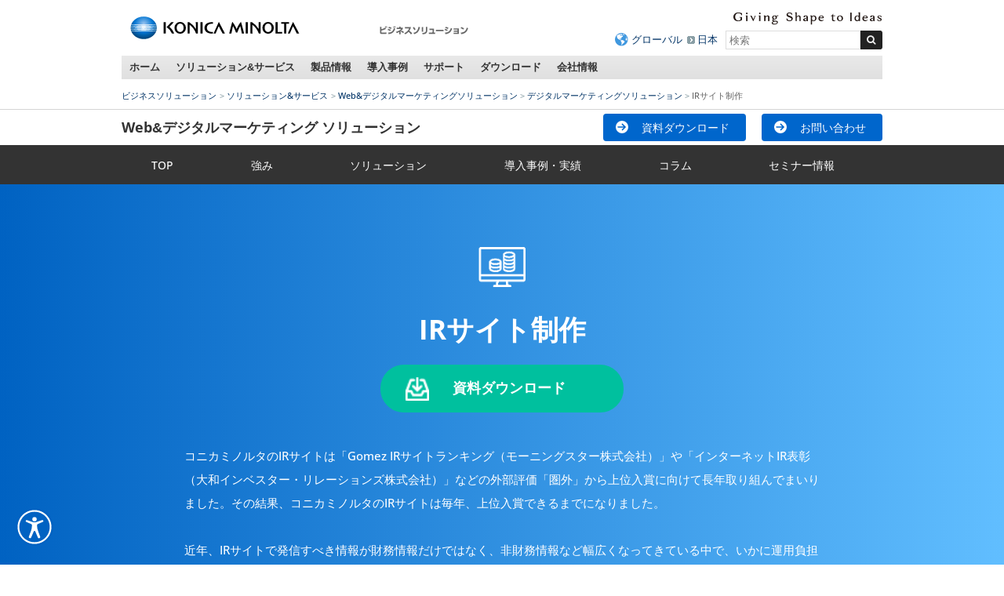

--- FILE ---
content_type: text/html
request_url: https://businesssolution.konicaminolta.jp/business/solution/digitalmarketing/service/investor_relation/index.html
body_size: 20020
content:
<!DOCTYPE html>
<html    lang="ja" >
<head id="head"><title>
	IRサイト制作・運用 | コニカミノルタ
</title><meta name="description" content="コニカミノルタのIRサイトはIR評価サイトランキング1位を3年連続で獲得しています。その実績・経験を踏まえて、お客様のIRサイト制作構築、運用のご支援いたします。IRサイトに掲載が望ましいコンテンツや、ご支援実績も紹介していますので、ぜひご覧ください。" /> 
<meta charset="UTF-8" /> 
<meta name="keywords" content="IRサイト,サイト制作,ホームページ制作,サイトリニューアル,サイト改善,Webサイト制作" /> 
<link rel="canonical" href="https://businesssolution.konicaminolta.jp/business/solution/digitalmarketing/service/investor_relation/index.html"/>
<meta http-equiv="X-UA-Compatible" content="IE=edge">
<meta name="viewport" content="width=device-width, initial-scale=1">
<meta name="format-detection" content="telephone=no">
<link rel="icon" href="/favicon.ico">
<link rel="apple-touch-icon-precomposed" href="https://www.konicaminolta.com/apple-touch-icon-precomposed-120x120.png">
<meta name="msapplication-TileImage" content="https://www.konicaminolta.com/shared/unchangeable/img/largetile.png">
<meta name="msapplication-TileColor" content="#ffffff">
<meta name="msapplication-config" content="/k11-contents/businesssolution_kmj/assets/common/xml/browserconfig.xml">
<!-- +++ local-meta +++ -->
<meta property="og:title" content="IRサイト制作・運用">
<meta property="og:type" content="website">
<meta property="og:url" content="">
<meta property="og:image" content="https://businesssolution.konicaminolta.jp/k11-contents/businesssolution_kmj/assets/digitalmarketing/img/img_ogimage.jpg">
<meta property="og:site_name" content="KONICA MINOLTA - 日本 | コニカミノルタ">
<meta property="og:description" content="コニカミノルタのIRサイトはIR評価サイトランキング1位を3年連続で獲得しています。その実績・経験を踏まえて、お客様のIRサイト制作構築、運用のご支援いたします。IRサイトに掲載が望ましいコンテンツや、ご支援実績も紹介していますので、ぜひご覧ください。">
<meta property="og:locale" content="ja_JP">
<!-- +++ local-meta +++ -->


<!-- START OF SmartSource Data Collector TAG -->
<!-- Google Tag Manager -->
<script>(function(w,d,s,l,i){w[l]=w[l]||[];w[l].push({'gtm.start':
new Date().getTime(),event:'gtm.js'});var f=d.getElementsByTagName(s)[0],
j=d.createElement(s),dl=l!='dataLayer'?'&l='+l:'';j.async=true;j.src=
'https://www.googletagmanager.com/gtm.js?id='+i+dl;f.parentNode.insertBefore(j,f);
})(window,document,'script','dataLayer','GTM-W6QPBH5');</script>
<!-- End Google Tag Manager -->
<!-- Google Tag Manager -->
<script>(function(w,d,s,l,i){w[l]=w[l]||[];w[l].push({'gtm.start':
new Date().getTime(),event:'gtm.js'});var f=d.getElementsByTagName(s)[0],
j=d.createElement(s),dl=l!='dataLayer'?'&l='+l:'';j.async=true;j.src=
'https://www.googletagmanager.com/gtm.js?id='+i+dl;f.parentNode.insertBefore(j,f);
})(window,document,'script','dataLayer','GTM-KMFJLN4');</script>
<!-- End Google Tag Manager -->
<!-- END OF SmartSource Data Collector TAG -->
<script type="text/javascript" src="//api.docodoco.jp/v5/docodoco?key=XR29agPs1f9zQzrtArKcSJthSN4Bs3dNrZCVzhVGab5Wisc2uTUeOcMOMvxdpByx" charset="utf-8"></script>
<link rel="stylesheet" href="/k11-contents/businesssolution_kmj/assets/common/css/bootstrap.css" type="text/css">
<link rel="stylesheet" href="/k11-contents/businesssolution_kmj/assets/common/css/style.css" type="text/css">
<link rel="stylesheet" href="/k11-contents/businesssolution_kmj/assets/common/css/parts.css" type="text/css"> 
<!-- Head HTML code -->
<meta name="author" content="コニカミノルタジャパン株式会社" />
<link rel="stylesheet" href="/k11-contents/businesssolution_kmj/assets/digitalmarketing/css/responsive.css" />
<link rel="stylesheet" href="/k11-contents/businesssolution_kmj/assets/digitalmarketing/css/investor_relation.css" />

<!-- MF3.0CSS -->
<link href="https://ce.mf.marsflag.com/latest/css/mf-search.css" rel="stylesheet" type="text/css" media="all" charset="UTF-8">
<!-- MF3.0CSS ここまで -->
<!-- MF3.02011テンプレートCSS -->
<link rel="stylesheet" href="/shared/unchangeable/css/mf-search-window-2011.css">
<!-- MF3.02011テンプレートCSS ここまで -->
</head>

<body class="LTR Unknown KMJJA ContentBody">    
  <div id="ctxM">

  </div>
    


<!-- START OF SmartSource Data Collector TAG -->
<!-- Google Tag Manager (noscript) -->
<noscript><iframe src="https://www.googletagmanager.com/ns.html?id=GTM-W6QPBH5"
height="0" width="0" style="display:none;visibility:hidden"></iframe></noscript>
<!-- End Google Tag Manager (noscript) -->
<!-- Google Tag Manager (noscript) -->
<noscript><iframe src="https://www.googletagmanager.com/ns.html?id=GTM-KMFJLN4"
height="0" width="0" style="display:none;visibility:hidden"></iframe></noscript>
<!-- End Google Tag Manager (noscript) -->

<!-- END OF SmartSource Data Collector TAG -->
<div id="pagetop">
 <a id="anchorPagetop"></a>
</div>
<div class="skipLink">
 <dl>
  <dt>ページ内移動用のリンクです</dt>
  <dd>
   <a href="#anchorContents" accesskey="c">本文へ移動します</a>
  </dd>
 </dl>
 <!-- / .skipLink -->
</div>

<div id="wrapper">
  <header>
<div class="svgSwitch">
<div class="leftBox">
<p id="header_km_logo"><a href="https://www.konicaminolta.com/jp-ja/index.html" tabindex="1" target="_blank"><img alt="コニカミノルタ" src="/k11-contents/businesssolution_kmj/assets/common/jp/ja/common/unchangeable/img/identity01g.svg" /></a></p>

<p class="siteNameFull"><a href="https://www.konicaminolta.jp/business/index.html" tabindex="1"><img alt="ビジネスソリューション" height="32" src="/k11-contents/businesssolution_kmj/assets/common/jp/ja/business/img/businesssitename_ja_business01.png" width="116" /></a></p>
<!-- / .leftBox --></div>

<div class="rightBox">
<div class="langBox">
<p class="communicationMessage"><img alt="Giving Shape to Ideas" src="/k11-contents/businesssolution_kmj/assets/common/jp/ja/common/unchangeable/img/text_identity_en.svg" /></p>
<!-- / .langBox --></div>

<div class="searchBox">
<ul>
	<li class="global"><a href="https://www.konicaminolta.com/selector/index.html" tabindex="1">グローバル</a></li>
	<li><a href="https://www.konicaminolta.jp/" tabindex="1">日本</a></li>
</ul>

<div class="mf_finder_container">
<mf-search-box 
ajax-url="https://finder.api.mf.marsflag.com/api/v1/finder_service/documents/429c0e38/search"
serp-url="/business/search/result.html#/"
placeholder="検索"
options-hidden doctype-hidden submit-text="">
</mf-search-box>
</div>
<!-- / .searchBox --></div>

<ul id="toggleNavi">
	<li class="menuBtn"><a href="#" tabindex="1"><span>メニュー</span></a></li>
	<li class="searchBtn"><a href="#" tabindex="1"><span>検索</span></a></li>
</ul>
<!-- / .rightBox --></div>
<!-- / .svgSwitch --></div>
</header>
<!-- +++ searchBoxSP +++ -->
<div class="searchBoxSP">
<div class="mf_finder_container">
<mf-search-box 
ajax-url="https://finder.api.mf.marsflag.com/api/v1/finder_service/documents/429c0e38/search"
serp-url="/business/search/result.html#/"
placeholder="検索"
options-hidden doctype-hidden submit-text="">
</mf-search-box>
</div>
<!-- / .searchBoxSP --></div>

<!-- +++ searchBoxSP +++ -->
<nav class="globalNav">
<ul>
<li><a href="https://www.konicaminolta.jp/business/index.html" class="touchHover">ホーム</a></li>
<li><a href="https://www.konicaminolta.jp/business/solution_service/index.html" class="touchHover">ソリューション&amp;サービス</a></li>
<li><a href="https://www.konicaminolta.jp/business/products/index.html" class="touchHover">製品情報</a></li>
<li><a href="https://www.konicaminolta.jp/business/user_case/index.html" class="touchHover">導入事例</a></li>
<li class="toPC"><a href="https://www.konicaminolta.jp/business/support/index.html" class="touchHover">サポート</a></li>
<li class="toPC"><a href="https://www.konicaminolta.jp/business/download/index.html" class="touchHover">ダウンロード</a></li>
<li><a href="https://www.konicaminolta.jp/business/about/bj/index.html" class="touchHover">会社情報</a></li>
</ul>
<!-- / .globalNav --></nav>


<div id="megaMenu">
<div></div><!-- Home -->


<!-- begin Solutions & Service -->
<div class="section solution">
<p class="windowClose"><a href="#"><img src="/business/common/img/megamenu/btn_mega_close.png" width="19" height="19" alt="close" /></a></p>

<p class="h01">ソリューション&amp;サービス</p>

<div class="line">
<p class="h02">経営課題から探す</p>
<ul class="linkList02">
<li><a href="https://www.konicaminolta.jp/business/solution/ejikan/index.html"><img src="/business/common/img/megamenu/img_090.jpg" width="180" height="107" alt=""><span>働き方改革</span></a></li>
</ul>
<!-- / .line --></div>

<div class="line">
<p class="h02">カテゴリ・キーワードから探す</p>
<ul class="linkList02">
<li><a href="https://www.konicaminolta.jp/business/solution_service/mfp_solutions/index.html"><span>複合機関連ソリューション・サービス</span></a></li><li><a href="https://www.konicaminolta.jp/business/solution/document/index.html"><span>ドキュメント・文書管理<br>ペーパーレス化</span></a></li><li><a href="https://www.konicaminolta.jp/business/solution/space-design/"><span>オフィスデザイン・<br>事務所の移転・<br>オフィスのコスト削減</span></a></li><li><a href="https://www.konicaminolta.jp/business/service/it-guardians/index.html"><span>マネージドITサービス</span></a></li><li><a href="https://www.konicaminolta.jp/business/solution_service/sales_solutions/index.html"><span>営業力強化</span></a></li><li><a href="https://www.konicaminolta.jp/business/solution/innovation/web/index.html"><span>デジタルマーケティング</span></a></li><li><a href="/business/products/mobotix/index.html"><span>IPネットワークカメラ</span></a></li><li><a href="https://www.konicaminolta.jp/business/solution_service/it_system_solutions/index.html"><span>IT・ネットワーク・システム構築</span></a></li><li><a href="https://www.konicaminolta.jp/business/solution/homepage_pkg/index.html"><span>ホームページ制作パッケージ</span></a></li><li><a href="https://www.konicaminolta.jp/business/solution/nursing/index.html"><span>介護ソリューション</span></a></li><li><a href="https://www.konicaminolta.jp/business/solution/rpa/index.html"><span>RPA導入支援サービス</span></a></li><li><a href="https://www.konicaminolta.jp/business/solution/subsidy/index.html"><span>補助金・助成金・優遇税制</span></a></li><!--<li><a href="https://www.konicaminolta.jp/business/solution_service/other_solutions/index.html"><span>マイナンバー対策・<br>POSシステム</span></a></li>-->
</ul>
<!-- / .line --></div>

<div class="line">
<p class="h02">業種から探す</p>
<ul class="linkList02">
<li><a href="https://www.konicaminolta.jp/business/solution/idea-showroom/issue/"><span>業種別サクセスパック</span></a></li><li><a href="https://www.konicaminolta.jp/business/solution_service/distribution/index.html"><span>流通・小売</span></a></li><li><a href="https://www.konicaminolta.jp/business/solution/nursery/index.html"><span>保育園・こども園</span></a></li><li><a href="https://www.konicaminolta.jp/business/solution/public/index.html"><span>自治体・公的機関</span></a></li>
</ul>

<p class="topPageLink"><a href="https://www.konicaminolta.jp/business/solution_service/index.html"><img src="/business/common/img/megamenu/bnr_001.gif" width="226" height="27" alt="ソリューション&amp;サービス"></a></p>
<!-- / .line --></div>

<div class="btnArea">
<ul>
<li><a href="https://www.konicaminolta.jp/business/support/faq.html"><img src="/business/common/img/megamenu/btn_001.gif" width="132" height="45" alt="よくあるご質問"></a></li><li><a href="https://www.konicaminolta.jp/business/support/contact.html"><img src="/business/common/img/megamenu/btn_002.gif" width="132" height="45" alt="お問い合わせ"></a></li><li><a href="https://www.konicaminolta.jp/business/download/index.html#easyNavi"><img src="/business/common/img/megamenu/btn_003.gif" width="132" height="45" alt="かんたんダウンロードナビ"></a></li>
</ul>
<!-- / .bnrArea --></div>
<!-- / .section --></div>
<!-- end Solutions & Service -->



<!-- begin Products -->
<div class="section products">
<p class="windowClose"><a href="#"><img src="/business/common/img/megamenu/btn_mega_close.png" width="19" height="19" alt="close" /></a></p>

<p class="h01">製品情報</p>

<div class="line">
<div class="colL">
<ul class="linkList">
<li><a href="https://www.konicaminolta.jp/business/products/copiers/index.html"><img src="/business/common/img/megamenu/img_108.jpg" width="180" height="135" alt=""><span>複合機／複写機／複合機周辺機器</span></a></li>
<li><a href="https://www.konicaminolta.jp/business/products/graphic/index.html"><img src="/business/common/img/megamenu/img_109.jpg" width="180" height="135" alt=""><span>プロダクションプリント＆グラフィック </span></a></li>
</ul>

<ul class="linkList">
<li><a href="https://www.konicaminolta.jp/business/products/printers/index.html"><span>プリンター</span></a></li>
<li><a href="https://www.konicaminolta.jp/business/products/software/index.html"><span>ソフトウェア</span></a></li>
<li><a href="https://www.konicaminolta.jp/business/products/duplicators/index.html"><span>デジタル孔版印刷機</span></a></li>
</ul>

<ul class="linkList">
<li><a href="https://www.konicaminolta.jp/business/products/micrographics/index.html"><span>ファイリング機器</span></a></li>
<li><a href="https://www.konicaminolta.jp/business/products/fax/index.html"><span>ファクシミリ</span></a></li>
<li><a href="/business/products/mobotix/index.html"><span>IPネットワークカメラ<br>システム</span></a></li>
</ul>

<p class="topPageLink"><a href="https://www.konicaminolta.jp/business/products/index.html"><img src="/business/common/img/megamenu/bnr_007.gif" width="155" height="28" alt="製品情報トップページ"></a></p>
<!-- / .colL line --></div>

<div class="colR">
<p class="h02">おすすめ情報</p>
<ul class="linkList">
<li>
<p><a href="https://www.konicaminolta.jp/business/products/copiers/color/bizhub-c451i-c361i-c301i-c251i/index.html"><img src="/business/common/img/megamenu/img_139.jpg" width="155" height="110" alt=""><span>bizhub C451 i / C361 i / C301 i / C251 i</span></a></p>
<p>シンプルな操作性と最先端のITサービスで、多様なワークスタイルをつなぐ「bizhub i シリーズ」</p>
</li><li>
<p><a href="https://www.konicaminolta.jp/business/products/graphic/ondemand_print/color/accurio-press-c14010-c14010s-c12010-c12010s/index.html"><img src="/business/common/img/megamenu/img_140.jpg" style="margin-top:43px; margin-bottom: 35px" width="155" height="" alt=""><span>AccurioPress C14010 / C14010S / C12010 / C12010S</span></a></p>
<p>印刷工程のワークフローを最適化。白色トナー対応による印刷物の表現幅も拡大</p>
</li>
<!--<li><p><a href="https://www.konicaminolta.jp/business/products/graphic/ondemand_print/color/accurio_press_c2070_c2070p_c2060/index.html"><img src="/business/common/img/megamenu/img_072.jpg" width="155" height="110" alt=""><span>AccurioPress C2070 / C2070P / C2060</span></a></p>
<p>進化し続けるマルチロールプロダクション印刷システム「AccurioPress C2070 / C2070P / C2060」</p></li><li><p><a href="https://www.konicaminolta.jp/business/products/copiers/bw/bizhub_558_458_368_308/index.html"><img src="/business/common/img/megamenu/img_065.jpg" width="155" height="110" alt=""><span>bizhub 558 / 458 / 368 / 308</span></a></p>
<p>快適な環境を構築し、業務効率化をサポートする「bizhub 558 / 458 / 368 / 308」</p></li>-->
</ul>
<!-- / .colR --></div>
<!-- / .line --></div>

<div class="btnArea">
<ul>
<li><a href="https://www.konicaminolta.jp/business/support/faq.html"><img src="/business/common/img/megamenu/btn_001.gif" width="132" height="45" alt="よくあるご質問"></a></li><li><a href="https://www.konicaminolta.jp/business/support/contact.html"><img src="/business/common/img/megamenu/btn_002.gif" width="132" height="45" alt="お問い合わせ"></a></li><li><a href="https://www.konicaminolta.jp/business/products/glossary/index.html"><img src="/business/common/img/megamenu/btn_007.gif" width="132" height="45" alt="情報機器用語集"></a></li>
</ul>
<!-- / .bnrArea --></div>
<!-- / .section --></div>
<!-- end Products -->



<!-- begin user_case -->
<div class="section user_case">
<p class="windowClose"><a href="#"><img src="/business/common/img/megamenu/btn_mega_close.png" width="19" height="19" alt="close" /></a></p>

<p class="h01">導入事例</p>

<div class="line">
<div class="colL">
<ul class="linkList">
<li><a href="https://www.konicaminolta.jp/business/user_case/purpose/index.html"><img src="/business/common/img/megamenu/img_039.gif" width="180" height="135" alt=""><span>目的別</span></a></li><li><a href="https://www.konicaminolta.jp/business/user_case/business_type/index.html"><img src="/business/common/img/megamenu/img_040.gif" width="180" height="135" alt=""><span>業種別</span></a></li><li><a href="https://www.konicaminolta.jp/business/user_case/solution_service_products/index.html"><img src="/business/common/img/megamenu/img_041.gif" width="180" height="135" alt=""><span>ソリューション・サービス・ 製品別</span></a></li>
</ul>

<p class="topPageLink"><a href="https://www.konicaminolta.jp/business/user_case/index.html"><img src="/business/common/img/megamenu/bnr_006.gif" width="155" height="28" alt="導入事例トップページ"></a></p>
<!-- / .colL line --></div>


<div class="colR">
<p class="h02">新着導入事例</p>
<ul class="linkList">
<li><a href="https://www.konicaminolta.jp/business/user_case/lec/index.html" target="_blank" rel="noopener noreferrer"><img src="/business/common/img/megamenu/opt_img_154.jpg" width="155" height="110" alt="LEC様の写真"><span>株式会社東京リーガルマインド様</span></a><p>1日1万ページを超える印刷体制の効率化と安定稼働を目指し、コニカミノルタの「AccurioPrint 2100」を導入。講義の品質向上に貢献。</p></li><li><a href="https://www.konicaminolta.jp/business/user_case/nlo/index.html" target="_blank" rel="noopener noreferrer"><img src="/business/common/img/megamenu/opt_img_155.jpg" width="155" height="110" alt="エヌ・エル・オー様の写真"><span>エヌ・エル・オー株式会社様</span></a><p>オンデマンド印刷機を活用した印刷業務の集約によって、従来では避けられなかった印刷コストの増加や品質のばらつきを解決。多様な社員が安心して働ける環境を実現。</p></li>
</ul>
<!-- / .colR --></div>
<!-- / .line --></div>
<!-- / .section --></div>
<!-- end user_case -->



<!-- begin Support -->
<div class="section support">
<p class="windowClose"><a href="#"><img src="/business/common/img/megamenu/btn_mega_close.png" width="19" height="19" alt="close" /></a></p>

<p class="h01">サポート</p>
<p>よくあるご質問、OS対応状況、お問い合わせ窓口を掲載しています。</p>

<div class="line">
<div class="colL">
<ul class="linkList">
<li><a href="https://www.konicaminolta.jp/business/support/faq.html"><img src="/business/common/img/megamenu/img_031.gif" width="180" height="135" alt=""><span>よくあるご質問</span></a></li><li><a href="https://www.konicaminolta.jp/business/support/contact.html"><img src="/business/common/img/megamenu/img_032.gif" width="180" height="135" alt=""><span>お問い合わせ</span></a></li><li><a href="https://www.konicaminolta.jp/business/support/compatible.html"><img src="/business/common/img/megamenu/img_033.gif" width="180" height="135" alt=""><span>OS対応状況</span></a></li>
</ul>

<ul class="linkList">
<li><a href="https://www.konicaminolta.jp/business/support/important/index.html"><span>重要なお知らせ</span></a></li>
</ul>

<p class="topPageLink"><a href="https://www.konicaminolta.jp/business/support/index.html"><img src="/business/common/img/megamenu/bnr_003.gif" width="155" height="28" alt="サポートトップページ"></a></p>
<!-- / .colL --></div>


<div class="colR">
<p class="h02"><a href="https://www.konicaminolta.jp/business/support/index.html#supportSearch">かんたんサポートナビ<br>
<img src="/business/common/img/megamenu/img_034.jpg" width="330" height="110" alt=""></a></p>
<p>かんたんサポートナビでは製品カテゴリからサポート情報を素早く、簡単にお探しいただけます。</p>
<!-- / .colR --></div>
<!-- / .line --></div>
<!-- / .section --></div>
<!-- end Support -->



<!-- begin Download -->
<div class="section download">
<p class="windowClose"><a href="#"><img src="/business/common/img/megamenu/btn_mega_close.png" width="19" height="19" alt="close" /></a></p>

<p class="h01">ダウンロード</p>
<p>各製品のドライバーやアップデートプログラム、関連ユーティリティー、ソフトウェアなどのダウンロードができます。 </p>


<div class="line">
<div class="colL">
<p class="h02"><a href="https://www.konicaminolta.jp/business/download/index.html#easyNavi">かんたんダウンロードナビ<br>
<img src="/business/common/img/megamenu/img_038.jpg" width="330" height="110" alt=""></a></p>
<!-- / .colR --></div>

<div class="colR">
<p>製品カテゴリからダウンロード情報を素早く、簡単にお探しいただけます。</p>
<ul>
<li>プリンタードライバー</li>
<li>関連ユーティリティー</li>
<li>ソフトウェア</li>
<li>カタログ（PDF形式）</li>
<li>ユーザーズガイド/取扱説明書（PDF形式）</li>
</ul>

<p class="topPageLink"><a href="https://www.konicaminolta.jp/business/download/index.html"><img src="/business/common/img/megamenu/bnr_005.gif" width="172" height="28" alt="ダウンロードトップページ"></a></p>
<!-- / .colL --></div>
<!-- / .line --></div>


<div class="btnArea">
<ul>
<li><a href="https://www.konicaminolta.jp/business/support/contact.html"><img src="/business/common/img/megamenu/btn_002.gif" width="132" height="45" alt="お問い合わせ"></a></li>
<li><a href="https://www.konicaminolta.jp/business/support/compatible.html"><img src="/business/common/img/megamenu/btn_006.gif" width="132" height="45" alt="OS対応状況"></a></li>
</ul>
<!-- / .btnArea --></div>
<!-- / .section --></div>
<!-- end Download -->



<!-- begin about -->
<div class="section about"><p class="windowClose"><a href="#"><img src="/business/common/img/megamenu/btn_mega_close.png" width="19" height="19" alt="close" /></a></p>
<p class="h01">会社情報</p>

<div class="line">
<div class="colL">
<p class="h02"><a href="https://www.konicaminolta.jp/business/about/bj/index.html">コニカミノルタジャパン株式会社</a></p>
<ul class="linkList">
<li><a href="https://www.konicaminolta.jp/business/about/bj/outline.html">会社概要</a></li>
<li><a href="https://www.konicaminolta.jp/business/about/bj/access.html">本社へのアクセス</a></li>
<li><a href="https://www.konicaminolta.jp/business/about/bj/office.html">営業所、サービス拠点のご案内</a></li>
<li><a href="https://www.konicaminolta.jp/business/about/bj/recruit/">採用情報</a></li>
<li><a href="https://www.konicaminolta.jp/business/about/bj/contact.html">お問い合わせ</a></li>
</ul>
<!-- / .colL --></div>

<!-- / .line --></div>

<div class="line">
	<p class="topPageLink"><a href="https://www.konicaminolta.jp/business/about/bj/index.html"><img src="/business/common/img/megamenu/bnr_004.png" width="155" height="28" alt="会社情報トップページ"></a></p>
<!-- / .line --></div>
<!-- / .section --></div>
<!-- end about -->

<!-- /#megaMenu --></div>
  <!-- +++ megamenu +++ --><div id="navcontainer">
 <ul id="navlist">
  <li><a href="https://www.konicaminolta.jp/business/index.html">ビジネスソリューション</a></li>
  <li><a href="https://www.konicaminolta.jp/business/solution_service/index.html">ソリューション&amp;サービス</a></li>
        <li><a href="/business/solution/digitalmarketing/index.html" class="CMSBreadCrumbsLink">Web&amp;デジタルマーケティングソリューション</a> </li><li> <a href="/business/solution/digitalmarketing/service/index.html" class="CMSBreadCrumbsLink">デジタルマーケティングソリューション</a> </li><li> <span  class="CMSBreadCrumbsCurrentItem">IRサイト制作</span>
</li>
      </ul>
   <!-- /.navcontainer -->
</div><div id="l-subheader" style="">
<div class="subheader">
<div class="subheader__container">
<h1 class="subheader__title"><a href="/business/solution/digitalmarketing/index.html">Web&amp;デジタルマーケティング<br class="hidden-lg" />
ソリューション</a></h1>
<ul class="subheader__list">
    <li><a data-role="" href="/business/solution/digitalmarketing/library/index.html"><span>資料ダウンロード</span></a></li>
    <li><a data-role="" href="https://bs-offers.konicaminolta.jp/digitalmarketing/contact" target="_blank"><span>お問い合わせ</span></a></li>
</ul>
<div class="subheader__btn-localmenu-sp">&nbsp;</div>
<!-- /.subheader__container --></div>
<!-- /.subheader --></div>

<nav class="localmenu">
<div class="localmenu__container">
<ul class="localmenu__list">
	<li><a data-role="" href="/business/solution/digitalmarketing/index.html"><span>TOP</span></a></li>
	<li><a data-role="" href="#"><span>強み</span></a>
	<div class="localmenu__block">
	<div class="localmenu__block__inner">
	<div class="localmenu__header">
	<p class="localmenu__header__title"><span>コニカミノルタの強み</span></p>

	<div class="localmenu__header__close">&nbsp;</div>
	<!-- /.localmenu__header --></div>

	<div class="localmenu__row">
	<div class="localmenu__col">
	<div class="localmenu__body">
	<p class="localmenu__title"><a href="/business/solution/digitalmarketing/about/history/index.html"><span>マーケティング事業の歩み</span></a></p>
	<!-- /.localmenu__body --></div>
	<!-- /.localmenu__col --></div>

	<div class="localmenu__col">
	<div class="localmenu__body">
	<p class="localmenu__title"><a href="/business/solution/digitalmarketing/about/strength/index.html"><span>自社実践に基づくお客様支援</span></a></p>
	<!-- /.localmenu__body --></div>
	<!-- /.localmenu__col --></div>
      
   
	<!-- /.localmenu__row --></div>
	<!-- /.localmenu__block__inner --></div>
	<!-- /.localmenu__block --></div>
	</li>

  <li><a data-role="" href="#"><span>ソリューション</span></a>
  <div class="localmenu__block">
  <div class="localmenu__block__inner">
  <div class="localmenu__header">
  <p class="localmenu__header__title"><a href="/business/solution/digitalmarketing/service/index.html"><span>デジタルマーケティングソリューション<span class="hidden-lg-inline">トップ</span></span></a></p>

  <div class="localmenu__header__close">&nbsp;</div>
  <!-- /.localmenu__header --></div>

  <div class="localmenu__row">
  <div class="localmenu__col">
  <div class="localmenu__body">
  <p class="localmenu__title"><a href="/business/solution/digitalmarketing/category/strategy/index.html"><span>マーケティング戦略策定</span></a></p>
  <p class="localmenu__title"><a href="/business/solution/digitalmarketing/category/create/index.html"><span>Webサイト制作・リニューアル</span></a></p>
  <p class="localmenu__title"><a href="/business/solution/digitalmarketing/category/marketing/index.html"><span>マーケティングツール導入</span></a></p>
  <p class="localmenu__title mb-default-25"><a href="/business/solution/digitalmarketing/search-problem/index.html"><span>課題から探す</span></a></p>
  <!-- /.localmenu__body --></div>
  <!-- /.localmenu__col --></div>

  <div class="localmenu__col">
  <div class="localmenu__body">
  <p class="localmenu__title"><a href="/business/solution/digitalmarketing/category/platform/index.html"><span>プラットフォーム整備</span></a></p>
  <p class="localmenu__title"><a href="/business/solution/digitalmarketing/category/operation/index.html"><span>コンテンツ運用支援</span></a></p>
  <p class="localmenu__title"><a href="/business/solution/digitalmarketing/category/survey/index.html"><span>調査・データ分析</span></a></p>
  <!-- /.localmenu__body --></div>
  <!-- /.localmenu__col --></div>

  <div class="localmenu__col">
  <div class="localmenu__body">
  <p class="localmenu__title"><a href="/business/solution/digitalmarketing/category/promotion/index.html"><span>プロモーション戦略</span></a></p>
  <p class="localmenu__title"><a href="https://www.konicaminolta.jp/business/solution/space-design/" target="_blank"><span>空間デザイン</span></a></p>
  <p class="localmenu__title"><a href="https://kmj-webaccessibility.konicaminolta.jp/"><span>ウェブアクセシビリティ対応ツール</span></a></p>
  <!-- /.localmenu__body --></div>
  <!-- /.localmenu__col --></div>

  <!-- /.localmenu__row --></div>
  <!-- /.localmenu__block__inner --></div>
  <!-- /.localmenu__block --></div>
  </li>

	<li><a data-role="" href="#"><span>導入事例・実績</span></a>
	<div class="localmenu__block">
	<div class="localmenu__block__inner">
	<div class="localmenu__header">
	<p class="localmenu__header__title"><a href="/business/solution/digitalmarketing/case/index.html"><span>導入事例・実績<span class="hidden-lg-inline">トップ</span></span></a></p>

	<div class="localmenu__header__close">&nbsp;</div>
	<!-- /.localmenu__header --></div>

	<div class="localmenu__row">
	<div class="localmenu__col">
	<div class="localmenu__body">
	<p class="localmenu__title"><a href="/business/solution/digitalmarketing/case/index.html#anc-02"><span>導入事例</span></a></p>
	<!-- /.localmenu__body --></div>
	<!-- /.localmenu__col --></div>
      
    <div class="localmenu__col">
	<div class="localmenu__body">
	<p class="localmenu__title"><a href="/business/solution/digitalmarketing/case/list/index.html"><span>実績一覧</span></a></p>
	<!-- /.localmenu__body --></div>
	<!-- /.localmenu__col --></div>
    <!-- /.localmenu__row --></div>
	<!-- /.localmenu__block__inner --></div>
	<!-- /.localmenu__block --></div>
	</li>

	<li><a data-role="" href="/business/solution/digitalmarketing/column/index.html"><span>コラム</span></a></li>
	<li><a data-role="" href="#"><span>セミナー情報</span></a>
	<div class="localmenu__block">
	<div class="localmenu__block__inner">
	<div class="localmenu__header">
	<p class="localmenu__header__title"><a href="/business/solution/digitalmarketing/seminar/index.html"><span>セミナー情報・セミナーレポート<span class="hidden-lg-inline">トップ</span></span></a></p>

	<div class="localmenu__header__close">&nbsp;</div>
	<!-- /.localmenu__header --></div>

	<div class="localmenu__row">
	<div class="localmenu__col">
	<div class="localmenu__body">
	<p class="localmenu__title"><a href="/business/solution/digitalmarketing/seminar/index.html"><span>セミナー情報</span></a></p>
	<!-- /.localmenu__body --></div>
	<!-- /.localmenu__col --></div>

	<div class="localmenu__col">
	<div class="localmenu__body">
	<p class="localmenu__title"><a href="/business/solution/digitalmarketing/seminar/report/index.html"><span>セミナーレポート</span></a></p>
	<!-- /.localmenu__body --></div>
	<!-- /.localmenu__col --></div>

	<div class="localmenu__col">
	<div class="localmenu__body">
	<p class="localmenu__title"><a href="/business/solution/digitalmarketing/seminar/events/index.html"><span>外部イベント登壇情報</span></a></p>
	<!-- /.localmenu__body --></div>
	<!-- /.localmenu__col --></div>
	<!-- /.localmenu__row --></div>
	<!-- /.localmenu__block__inner --></div>
	<!-- /.localmenu__block --></div>
	</li>
    <li class="localmenu__item"><a data-role="" href="/business/solution/digitalmarketing/library/index.html"><span>資料ダウンロード</span></a></li>
    <li class="localmenu__item"><a data-role="" href="https://bs-offers.konicaminolta.jp/digitalmarketing/contact" target="_blank"><span>お問い合わせ</span></a></li>
	<!-- /.localmenu__list -->
</ul>
<!-- /.localmenu__container --></div>
<!-- /.localmenu --></nav>
<!-- /.l-subheader --></div>
  <div id="l-contents">
    <div id="contentsArea">
      <article>
        <section>
          <div class="km-container container">
            <div class="row"><div class="col-lg-12 col-sm-12"><!-- コンテンツエリア -->
<div class="text parbase">
  <div class="km-text">
    <div class="title pb-0">
      <div class="km-keyvisual-title mb-lg-0 mb-sm-0">
        <div class="km-keyvisual-title__content km-keyvisual-title__content--solution-detail">
          <div class="km-keyvisual-title__body ">
            <figure><img src="/k11-contents/businesssolution_kmj/assets/digitalmarketing/img/icon_solution_investor_relation_01.png" alt=""></figure>
            <h1>IRサイト制作</h1>
            <div class="row">
              <div class="col-lg-6 col-lg-offset-3 col-sm-12">
                <p class="mt-lg-10 mb-lg-10 mt-sm-10 mb-sm-10"><a href="https://bs-offers.konicaminolta.jp/digitalmarketing/library/ms/all/solution" class="btn btn-color-green download-link-large d-block font-weight-bold" id="pagetop_contact" target="_blank">資料ダウンロード</a></p>
              </div>
            </div>
            <p>コニカミノルタのIRサイトは「Gomez IRサイトランキング（モーニングスター株式会社）」や「インターネットIR表彰（⼤和インベスター・リレーションズ株式会社）」などの外部評価「圏外」から上位⼊賞に向けて⻑年取り組んでまいりました。その結果、コニカミノルタのIRサイトは毎年、上位⼊賞できるまでになりました。</p>
            <p>近年、IRサイトで発信すべき情報が財務情報だけではなく、⾮財務情報など幅広くなってきている中で、いかに運⽤負担を軽減しながら投資家のみなさまに情報を提供しているかを弊社の実践をふまえて、IRサイトの制作構築・運⽤をご⽀援いたします。</p>
            <!-- /.km-keyvisual-title__body --></div>
          <!-- /.km-keyvisual-title__content --></div>
        <!-- /.km-keyvisual-title --></div>
      <!-- /.title --></div>
    <!-- /.km-text --></div>
  <!-- / .text parbase --></div>
<div class="km-bg-full pb-lg-20">
  <div class="container">
    <div class="row">
      <div class="col-lg-12 col-sm-12">
        <h2 class="h2 text-center mt-lg-60 mt-sm-40">こんなことにお困りではありませんか︖</h2>
        <ul class="solution-detail-list mt-lg-60 mt-sm-60">
          <li>「個⼈投資家」「機関投資家」「海外投資家」それぞれの特性やニーズに対応したIRサイトにしたい</li>
          <li>投資家の⽅から企業へのより深い理解を得るために、わかりやすく利⽤しやすいIRサイトにしたい</li>
          <li>情報が多くなり、情報の整理が必要だが何から⼿を付ければよいか分からない</li>
          <li>IRの重要な情報を扱っているが、毎度更新作業が煩雑で更新担当者の負担が⼤きい</li>
          <li>正確なIR情報を素早く発信できる仕組み・体制をつくりたい</li>
        </ul>
        
        <!-- / .col-lg-6col-sm-12 --></div>
      <!-- / .row --></div>
    <!--/container--></div>
  <!--/.km-bg-full--></div>

<div class="km-bg-full bg-f2f7fc mt-lg-40 mt-sm-40 pb-lg-135 pb-sm-80">
  <div class="container">
    <section>
      <div class="row">
        <div class="col-lg-12 col-sm-12">
          <h2 class="h2 text-center mb-lg-40  mb-sm-40">コニカミノルタがご提供するIRサイト制作サービス</h2>
          <div class="row">
            <div class="col-lg-6 col-sm-12">
              <p>IRサイトでは「個⼈投資家」「機関投資家」「海外投資家」に企業の財務・決算情報や経営情報、将来性をより正確に深く理解してもらうことが重要になります。</p>
              <p>投資家のみなさまに対して分かりやすく、正しく情報が提供できているかを測る⼀つの指標が、第三者機関の⾏っているランキングです。コニカミノルタは「Gomez IRサイト総合ランキング」で連続⾦賞を受賞、⾃社実践を通じて蓄積したノウハウをもとに、IRサイト構築のご⽀援を⾏っております。</p>
              <ul>
                <li class="icn icn-link"><a href="https://bs-offers.konicaminolta.jp/digitalmarketing/library/IR_points" target="_blank">お役⽴ち資料︓<br>コニカミノルタIRサイトの取り組み内容とポイントを⼤公開︕</a></li>
              </ul>
            </div>
            <div class="col-lg-6 col-sm-12">
              <figure class="mt-lg-20 mt-sm-20"><img src="/k11-contents/businesssolution_kmj/assets/digitalmarketing/3-service/3-4-create/opt_img_investor_relation_01.jpg" alt="" class="img-responsive center-block mt-lg-0 mt-sm-0"></figure>
            </div>
          <!-- / .row --></div>
          <div class="row mt-lg-80 mt-sm-80">
            <div class="col-lg-6 col-sm-12">
              <figure class="mt-lg-20 mb-sm-20"><img src="/k11-contents/businesssolution_kmj/assets/digitalmarketing/3-service/3-4-create/opt_img_investor_relation_02.jpg" alt="" class="img-responsive center-block mt-lg-0 mt-sm-0"></figure>
            </div>
            <div class="col-lg-6 col-sm-12">
              <p>IRサイトで公開する情報を充実することで、運⽤負担が増えるという課題が発⽣いたします。コニカミノルタでは、⾃社のIRサイトの改善と運⽤に取り組んできたからこそ分かる運⽤負担を軽減する⽅法もご提案し、運⽤しやすいIRサイトをご提案いたします。</p>
              <ul>
                <li class="icn icn-link"><a href="/business/solution/digitalmarketing/service/quality/index.html">サイトの運⽤に関するご⽀援の詳細はこちら</a></li>
              </ul>
            </div>
          <!-- / .row --></div>
        <!-- / .col-lg-12 .col-sm-12 --></div>
      <!-- / .row --></div>

      <div class="row">
        <div class="col-lg-12 col-sm-12">
          <h2 class="h2 text-center mb-lg-40  mb-sm-40">コニカミノルタのIR活動に関する外部評価・表彰</h2>
        <!-- / .col-lg-12 col-sm-12 --></div>
      <!-- / .row --></div>

      <div class="row">
        <div class="col-lg-4 col-sm-12">
          <figure><a href="https://www.gomez.co.jp/ranking/ir/" target="_blank"><img src="/k11-contents/businesssolution_kmj/assets/digitalmarketing/3-service/3-4-create/opt_img_investor_relation_03.png" class="img-responsive center-block" alt="Gomez IRサイト総合ランキング（モーニングスター株式会社）2021年金賞を受賞しました。" id="ir_3"></a></figure>
        <!-- / .col-lg-4 col-sm-12 --></div>
        <div class="col-lg-4 col-sm-12">
          <figure><a href="http://www.daiwair.co.jp/" target="_blank"><img src="/k11-contents/businesssolution_kmj/assets/digitalmarketing/3-service/3-4-create/opt_img_investor_relation_04.png" class="img-responsive center-block" alt="インターネットIR表彰（大和インベスター・リレーションズ株式会社）2021年優秀賞を受賞しました。" id="ir_4"></a></figure>
        <!-- / .col-lg-4 col-sm-12 --></div>
        <div class="col-lg-4 col-sm-12">
          <figure><a href="http://www.nikkoir.co.jp/" target="_blank"><img src="/k11-contents/businesssolution_kmj/assets/digitalmarketing/3-service/3-4-create/opt_img_investor_relation_05.png" class="img-responsive center-block" alt="日興アイ・アール総合ランキング　2021年最優秀サイトに選出されました。" id="ir_5"></a></figure>
        <!-- / .col-lg-4 col-sm-12 --></div>
      <!-- / .row --></div>
    </section>
    
  <!--/container--></div>
<!--/.km-bg-full--></div>

<div class="km-bg-full pb-lg-20">
  <div class="container">
    <div class="row">
      <div class="col-lg-12 col-sm-12">
        <h2 class="h2 text-center mt-lg-60 mb-lg-40 mt-sm-60 mb-sm-40">提供サービス</h2>
        
        <div class="row">
          <div class="col-lg-6 col-sm-12">
            <p class="h3 font-weight-bold text-center">新規構築・フルリニューアル</p>
            <figure><img src="/k11-contents/businesssolution_kmj/assets/digitalmarketing/3-service/3-4-create/opt_img_investor_relation_06.jpg" class="img-responsive center-block" alt=""></figure>
            <p>⾃社サイトの運営で培ったノウハウをもとに、IRサイトの構築、全⾯改修（リニューアル）の対応が可能です。</p>
            <p>また個⼈投資家向け特設サイトの作成や⾮財務情報の充実化、統合報告書のHTML化などもサポートしております。</p>
          <!-- / .col-lg-6 col-sm-12 --></div>

          <div class="col-lg-6 col-sm-12 mt-sm-20">
            <p class="h3 font-weight-bold text-center">⾃動更新ツール導⼊⽀援</p>
            <figure><img src="/k11-contents/businesssolution_kmj/assets/digitalmarketing/3-service/3-4-create/opt_img_investor_relation_07.jpg" class="img-responsive center-block" alt=""></figure>
            <p>更新負担軽減のため、決算情報などを⾃動更新するツールの導⼊もご⽀援しております。</p>
          <!-- / .col-lg-6 col-sm-12 --></div>
        <!-- / .row --></div>

        <div class="row mt-lg-80 mt-sm-80">
          <div class="col-lg-7 col-sm-12">
            <figure><img src="/k11-contents/businesssolution_kmj/assets/digitalmarketing/3-service/3-4-create/opt_img_investor_relation_08.jpg" class="img-responsive center-block" alt=""></figure>
          <!-- / .col-lg-7 col-sm-12 --></div>
          <div class="col-lg-5 col-sm-12">
            <p class="mt-lg-20 mt-sm-20">この診断では、IRサイトのコンテンツや情報の過不⾜・ユーザビリティなど、さまざまな項⽬を第三者のプロ⽬線でチェックし、現在の状態をお伝えするとともに改善点をご提案します。</p>
            <p>診断結果は、今後のIRサイトのリニューアルやコンテンツ改善にぜひお役⽴てください︕</p>
            <div class="row">
              <div class="col-lg-7 col-sm-12">
                <p class="mt-lg-40"><a href="https://bs-offers.konicaminolta.jp/digitalmarketing/lp-web-campaign-irsite.html" class="btn btn-color-white internal-link d-block" id="ir_7" target="_blank">お申込み</a></p>
              <!-- / .col-lg-6 col-sm-12 --></div>
            <!-- / .row --></div>
          <!-- / .col-lg-5 col-sm-12 --></div>
        <!-- / .row --></div>
      <!-- / .col-lg-12 col-sm-12 --></div>
    <!-- / .row --></div>
  
    <div class="row mt-lg-80 mt-sm-80">
      <div class="col-lg-12 col-sm-12">
        <div class="bg-f2f7fc pt-lg-40 pb-lg-40 pt-sm-20 pb-sm-20">
          <p class="h3 text-center mt-lg-0 mt-sm-0 pl-sm-20 pr-sm-20 font-weight-bold">IRサイトのお悩みを⼀緒に解決します︕</p>
          <div class="row">
            <div class="col-lg-5 col-lg-offset-1 col-sm-12">
              <p class="mt-lg-30 pl-sm-20 pr-sm-20"><a href="https://bs-offers.konicaminolta.jp/digitalmarketing/library/ms/all/solution" class="btn btn-color-green2 download-link-large d-block font-weight-bold" target="_blank">資料ダウンロード</a></p>
            <!-- / .col-lg-5 col-sm-12 --></div>
            <div class="col-lg-5 col-sm-12">
              <p class="mt-lg-30 pl-sm-20 pr-sm-20"><a href="https://bs-offers.konicaminolta.jp/digitalmarketing/contact" class="btn btn-color-blue contact-link-large d-block font-weight-bold" target="_blank" id="ir_1">ご相談・お問い合わせ</a></p>
            <!-- / .col-lg-5 col-sm-12 --></div>
          <!-- / .row --></div>
        </div>
      <!-- / .col-lg-12 col-sm-12 --></div>
    <!-- / .row --></div>
  <!--/container--></div>
<!--/.km-bg-full--></div>

<div class="km-bg-full km-bg-full--solution-detail mt-lg-100 mt-sm-60">
  <div class="container">
    <div class="row">
      <div class="col-lg-12 col-sm-12">
        <div class="detail-list">
          <h2 class="h2 text-center mt-lg-0 mt-sm-0">コニカミノルタの特徴</h2>
          <ol>
            <li>⾃社サイトにて「Gomez IRサイト総合ランキング」で3年連続⾦賞を受賞しております</li>
            <li>情報の整理・拡充だけではなく、運⽤負担を軽減する⽅法をご提案いたします</li>
            <li>ご⽀援したお客様が外部評価機関のランキングで上位にランクインしております</li>
            <li>代表的なIRサイトランキングの評価指標を熟知して、ご⽀援いたします</li>
          </ol>
          
          <!--/detail-list--></div>
        <!-- / .col-lg-6col-sm-12 --></div>
      <!-- / .row --></div>
    <!--/container--></div>
  <!--/.km-bg-full--></div>
  
<div class="km-bg-full pb-lg-20">
  <div class="container">
    <div class="row">
      <div class="col-lg-12 col-sm-12">
        <h2 class="h2 text-center mt-lg-60 mb-lg-40 mt-sm-60 mb-sm-40">IRサイトの改善ポイント</h2>
        <div class="detail-point">
          <div class="detail-point__wrap">
            <p><span>投資家に情報を伝える</p>
            
            <!--/.detail-point__wrap--></div>
          <p class="detail-point__txt">デザインがきれいなIRコンテンツを作ることが⽬的ではなく、「関連情報を適切に⾒せる」「重要なポイントが分かりやすい」など投資家のみなさまに対して⾒やすく、企業理解を深めるサイト構造である必要があります。</p>
          
          <!--/.detail-point--></div>
        <div class="detail-point">
          <div class="detail-point__wrap">
            <p><span>投資対象として<br>
              興味を持ってもらう</span> </p>
            
            <!--/.detail-point__wrap--></div>
          <p class="detail-point__txt">定期的に更新する決算状況などの情報だけではなく、それらに関連する⾮財務情報を通して、企業の存在意義、将来性、市場への貢献度を理解してもらうことで投資対象として興味をもってもらうことが可能です。これらのコンテンツを補い、投資家が⾒つけやすくする⼯夫をご提案いたします。</p>
          
          <!--/.detail-point--></div>
        <div class="detail-point">
          <div class="detail-point__wrap">
            <p><span>運⽤担当者にとって<br>
              更新負担が少ない</span> </p>
            
            <!--/.detail-point__wrap--></div>
          <p class="detail-point__txt">IRサイトの更新担当が専任でいる企業は多くありません。そのため取り扱う情報が増えてきている今、いかに更新が効率的に⾏えるかが重要になってきています。⾃社での経験を踏まえ、⾃動化ツールの導⼊による更新作業の効率化及び業務負担軽減をご⽀援いたします。</p>
          
          <!--/.detail-point--></div>
        
        <!-- / .col-lg-6col-sm-12 --></div>
    <!-- / .row --></div>
    
  <!--/container--></div>
<!--/.km-bg-full--></div>

<div class="km-bg-full bg-f2f7fc pb-lg-135 pb-sm-80 mt-lg-100 mt-sm-100">
  <div class="container">
    <section>
      <div class="row">
        <div class="col-lg-12 col-sm-12">
          <h2 class="h2 text-center mb-lg-40  mb-sm-40">IRサイトに掲載することが望ましいコンテンツ</h2>
          <p class="mt-lg-40">⼀般的なIRサイトに掲載されているコンテンツは以下の通りです。<br>
            近年では、統合報告書に掲載している⾮財務情報との連携や、ESG投資に対する情報提供など投資家が求める情報を積極的に掲載することが主流となっています。</p>
          <table class="table table-responsive">
            <colgroup>
            <col style="width:20%" span="1">
            <col style="width:50%" span="1">
            </colgroup>
            <tbody>
              <tr>
                <th rowspan="1">経営⽅針</th>
                <td class="align-top　"><div class="col-lg-6 col-sm-12">
                    <ul>
                      <li>トップメッセージ</li>
                      <li>⻑期ビジョン/経営戦略</li>
                    </ul>
                  </div>
                  <div class="col-lg-6 col-sm-12">
                    <ul>
                      <li>コーポレートガバナンス</li>
                      <li>ディスクロージャーポリシー</li>
                    </ul>
                  </div></td>
              </tr>
              <tr>
                <th rowspan="1">財務‧⾮財務情報</th>
                <td class="align-top"><div class="col-lg-6 col-sm-12">
                    <ul>
                      <li>財務ハイライト</li>
                      <li>連結損益計算書</li>
                      <li>連結貸借対照表</li>
                      <li>連結キャッシュ‧フロー計算書</li>
                    </ul>
                  </div>
                  <div class="col-lg-6 col-sm-12">
                    <ul>
                      <li>チャートジェネレーター</li>
                      <li>営業データ</li>
                      <li>業績予測</li>
                      <li>⾮財務データ</li>
                    </ul>
                  </div></td>
              </tr>
              <tr>
                <th rowspan="1">株式・債券</th>
                <td class="align-top"><div class="col-lg-6 col-sm-12">
                    <ul>
                      <li>株価情報</li>
                      <li>株式状況</li>
                      <li>株主還元（配当政策）</li>
                      <li>社債・格付情報</li>
                    </ul>
                  </div>
                  <div class="col-lg-6 col-sm-12">
                    <ul>
                      <li>定款・株式取扱規則</li>
                      <li>電⼦公告</li>
                      <li>アナリスト⼀覧</li>
                    </ul>
                  </div></td>
              </tr>
              <tr>
                <th rowspan="1">IR資料室</th>
                <td class="align-top"><div class="col-lg-6 col-sm-12">
                    <ul>
                      <li>決算短信</li>
                      <li>株主通信</li>
                      <li>統合報告書</li>
                    </ul>
                  </div>
                  <div class="col-lg-6 col-sm-12">
                    <ul>
                      <li>有価証券報告書</li>
                      <li>その他各種報告書・レポート</li>
                    </ul>
                  </div></td>
              </tr>
              <tr>
                <th rowspan="1">ニュース・イベント</th>
                <td class="align-top"><div class="col-lg-6 col-sm-12">
                    <ul>
                      <li>IRニュース</li>
                    </ul>
                  </div>
                  <div class="col-lg-6 col-sm-12">
                    <ul>
                      <li>IRカレンダー</li>
                    </ul>
                  </div></td>
              </tr>
              <tr>
                <th rowspan="1">サポートコンテンツ</th>
                <td class="align-top"><div class="col-lg-6 col-sm-12">
                    <ul>
                      <li>個⼈投資家向け情報</li>
                      <li>IRサイトマップ</li>
                      <li>IRについてよくあるご質問</li>
                      <li>⽤語集</li>
                    </ul>
                  </div>
                  <div class="col-lg-6 col-sm-12">
                    <ul>
                      <li>IRに関するお問い合わせ</li>
                      <li>社外からの評価・表彰</li>
                      <li>免責事項</li>
                    </ul>
                  </div></td>
              </tr>
            </tbody>
          </table>
          <!-- / .col-lg-12col-sm-12 --></div>
        <!-- / .row --></div>
    </section>
    
  <!--/container--></div>
<!--/.km-bg-full--></div>

　
<div class="pb-lg-135 pb-sm-80">
  <div class="container">
    <section>
      <div class="row">
        <div class="col-lg-12 col-sm-12">
          <h2 class="h2 text-center mb-lg-40  mb-sm-40">IRサイト制作の流れ</h2>
        <!-- / .col-lg-6col-sm-12 --></div>
      <!-- / .row --></div>
      <div class="row">
        <div class="col-lg-4 col-sm-12">
          <h3 class="h3 h4-mod-01">STEP1　ヒアリング</h3>
          <p>現状のIRコンテンツに対して課題に感じていることや、現在の運⽤⽅法などについてヒアリングいたします。<br>
            また、IRサイトの⽬的や改修にあたりお客様のご要望を確認いたします。</p>
          <!-- / .col-lg-4 col-sm-12 --> 
        </div>
        <div class="col-lg-4 col-sm-12">
          <h3 class="h3 h4-mod-01">STEP2　企画・設計</h3>
          <p>ヒアリングをもとに、お客様にとって最適なIRサイトの企画・設計案をご提案いたします。<br>
            必要に応じて、株価情報を掲載するツールなど、各種ツール・機能もご提案いたします。</p>
          <!-- / .col-lg-4 col-sm-12 --></div>
        <div class="col-lg-4 col-sm-12">
          <h3 class="h3 h4-mod-01">STEP3　制作</h3>
          <p>企画・設計をもとに、デザインの作成やWebサイトをブラウザ上で⾒られるようにする作業（コーディング）を⾏います。</p>
          <!-- / .col-lg-4 col-sm-12 --></div>
        <div class="col-lg-4 col-sm-12">
          <h3 class="h3 h4-mod-01">STEP4　確認</h3>
          <p>テスト環境にて作成したページを⾒ていただき、掲載内容の不備や表⽰・動作に問題ないかご確認を⾏っていただきます。</p>
          <!-- / .col-lg-4 col-sm-12 --></div>
        <div class="col-lg-4 col-sm-12">
          <h3 class="h3 h4-mod-01">STEP5　納品・公開</h3>
          <p>ご確認が完了後、データを納品・公開いたします。</p>
          <!-- / .col-lg-4 col-sm-12 --></div>
        <div class="col-lg-4 col-sm-12">
          <h3 class="h3 h4-mod-01">STEP6　運⽤・保守</h3>
          <p>IRサイト改修後は、定期更新のご⽀援とともに、その時々の課題に丁寧に取り組み、施策の成果を確認しながら⻑期的な視点でIRサイトの運⽤をサポートいたします。</p>
          <ul>
            <li class="icn icn-link"><a href="/business/solution/digitalmarketing/service/quality/index.html">サイトの運⽤に関するご⽀援の詳細はこちら</a></li>
          </ul>
          <!-- / .col-lg-4 col-sm-12 --></div>
      <!-- / .row --></div>
      <p class="mt-lg-40 mt-sm-40">STEP1〜5まで、およそ3~6ヶ⽉ほど期間を要します。要件やサイトボリュームによって期間が変わってきますので、ご相談ください。</p>
    </section>
  <!--/container--></div>
<!--/.km-bg-full--></div>

<div class="km-bg-full bg-f2f7fc pb-lg-135 pb-sm-80">
  <div class="container">
    <section>
      <div class="row">
        <div class="col-lg-12 col-sm-12">
          <h2 class="h2 text-center mb-lg-40  mb-sm-40">実績・事例紹介</h2>
        <!-- / .col-lg-12 col-sm-12 --></div>
      <!-- / .row --></div>

      <div class="row">
        <div class="col-lg-4 col-sm-12">
          <figure><img src="/k11-contents/businesssolution_kmj/assets/digitalmarketing/3-service/3-4-create/opt_img_investor_relation_09.jpg" alt="" class="img-responsive center-block mt-lg-0 mt-sm-0"></figure>
          <p>IRサイトリニューアル</p>
          <ul>
            <li class="icn icn-link"><a href="/business/solution/digitalmarketing/case/2021/tsumura_ir.html">株式会社ツムラ様</a></li>
          </ul>
        <!-- / .col-lg-4 col-sm-12 --> </div>

        <div class="col-lg-4 col-sm-12 mt-sm-40">
          <figure><img src="/k11-contents/businesssolution_kmj/assets/digitalmarketing/3-service/3-4-create/opt_img_investor_relation_010.jpg" alt="" class="img-responsive center-block mt-lg-0 mt-sm-0"></figure>
          <p>オンライン版統合報告書</p>
          <ul>
            <li class="icn icn-link"><a href="/business/solution/digitalmarketing/case/2023/skyperfectjsat_irsite.html">株式会社スカパーＪＳＡＴ ホールディングス様</a></li>
          </ul>
        <!-- / .col-lg-4 col-sm-12 --> </div>

        <div class="col-lg-4 col-sm-12 mt-sm-40">
          <figure><img src="/k11-contents/businesssolution_kmj/assets/digitalmarketing/3-service/3-4-create/opt_img_investor_relation_011.jpg" alt="" class="img-responsive center-block mt-lg-0 mt-sm-0"></figure>
          <p>コーポレートサイトリニューアル</p>
          <ul>
            <li class="icn icn-link"><a href="/business/solution/digitalmarketing/case/2022/kirinholdings_corporate_site_renewal.html">キリンホールディングス株式会社様</a></li>
          </ul>
        <!-- / .col-lg-4 col-sm-12 --> </div>
      <!-- / .row --></div>

      <div class="row mt-lg-40 mt-sm-40">
        <div class="col-lg-4 col-sm-12">
          <figure><img src="/k11-contents/businesssolution_kmj/assets/digitalmarketing/3-service/3-4-create/opt_img_investor_relation_012.jpg" alt="" class="img-responsive center-block mt-lg-0 mt-sm-0"></figure>
          <p>コーポレートサイトリニューアル</p>
          <ul>
            <li class="icn icn-link"><a href="https://bs-offers.konicaminolta.jp/digitalmarketing/casestudy/orico">株式会社オリエントコーポレーション様</a></li>
          </ul>
        <!-- / .col-lg-4 col-sm-12 --> </div>

        <div class="col-lg-4 col-sm-12 mt-sm-40">
          <figure><img src="/k11-contents/businesssolution_kmj/assets/digitalmarketing/3-service/3-4-create/opt_img_investor_relation_013.jpg" alt="" class="img-responsive center-block mt-lg-0 mt-sm-0"></figure>
          <p>コーポレートサイトリニューアル</p>
          <p>株式会社オンワードホールディングス様</p>
        <!-- / .col-lg-4 col-sm-12 --> </div>

        <div class="col-lg-4 col-sm-12 mt-sm-40">
          <figure><img src="/k11-contents/businesssolution_kmj/assets/digitalmarketing/3-service/3-4-create/opt_img_investor_relation_014.jpg" alt="" class="img-responsive center-block mt-lg-0 mt-sm-0"></figure>
          <p>サステナビリティサイト構築</p>
          <p>株式会社ゆうちょ銀⾏様</p>
        <!-- / .col-lg-4 col-sm-12 --> </div>
      <!-- / .row --></div>

      <div class="row mt-lg-40 mt-sm-20">
        <div class="col-lg-4 col-sm-12">
          <figure class="mt-lg-20"><img src="/k11-contents/businesssolution_kmj/assets/digitalmarketing/6-seminar/img_ebook_ir_points.png" alt="コニカミノルタIRサイトの取り組み内容とポイントを大公開！" class="img-responsive center-block mt-lg-0 mt-sm-0"></figure>
        <!-- / .col-lg-6 col-sm-12 --></div>
        
        <div class="col-lg-8 col-sm-12">
          <p class="h5 font-weight-bold">コニカミノルタIRサイトの取り組み内容とポイントを大公開！</p>
          <p class="mt-lg-20">IR評価サイト「ランキング1位」を獲得した、コニカミノルタのIRサイトの運営体制、改善プロセス、実施した施策を徹底解説。</p>
          <div class="row">
            <div class="col-lg-5 col-sm-12">
              <p class="mt-lg-20 mt-sm-20"><a href="https://bs-offers.konicaminolta.jp/digitalmarketing/library/IR_points" class="btn btn-color-white internal-link d-block" target="_blank">資料ダウンロード</a></p>
            <!-- / .col-lg-6 col-sm-12 --></div>
          <!-- / .row --></div>
        <!-- / .col-lg-6 col-sm-12 --></div>
      <!-- / .row --></div>
    </section>
    
  <!--/container--></div>
<!--/.km-bg-full--></div>

<div class="km-bg-full pb-lg-135 pb-sm-80">
  <div class="container">
    <section>
      <div class="row">
        <div class="col-lg-12 col-sm-12">
          <h2 class="h2 text-center mb-lg-40  mb-sm-40">よくあるご質問</h2>
          <table class="table">
            <colgroup>
            <col style="width:100%" span="1">
            </colgroup>
            <thead>
              <tr>
                <th rowspan="1">Q　IRサイト上で株価情報をリアルタイムで表示させたいです。</th>
              </tr>
            </thead>
            <tbody>
              <tr>
                <td class="align-top"><p>お客様のご要望に合わせ、IRサイトへのツール導入をご提案させていただきます。弊社グループのIRサイトも、リアルタイム表示のツールを導入実装しています。</p></td>
              </tr>
            </tbody>
          </table>
          <table class="table">
            <colgroup>
            <col style="width:100%">
            </colgroup>
            <thead>
              <tr>
                <th rowspan="1">Q　IRサイトの一部の更新作業を社内で行いたいです。IRサイトを制作・リニューアルする際、社内で更新できる仕組みを入れることは可能ですか。</th>
              </tr>
            </thead>
            <tbody>
              <tr>
                <td class="align-top"><p>はい。ニュースリリースやIR資料の更新など、定期的に更新が必要な部分に対しCMSを導入することは可能です。</p></td>
              </tr>
            </tbody>
          </table>
          <table class="table">
            <colgroup>
            <col style="width:100%">
            </colgroup>
            <thead>
              <tr>
                <th rowspan="1">Q　社内リソース不足のため、IRサイトの更新運用までサポートしてもらいたいです。</th>
              </tr>
            </thead>
            <tbody>
              <tr>
                <td class="align-top"><p>はい、対応可能です。更新作業が必要な際、弊社担当に作業をご依頼いただければ、サイト運用保守のチームで作業を実施させていただきます。更新作業は、定額保守契約（毎月固定の作業工数内で更新作業を実施）もしくは、スポット契約（ご依頼ごとに都度、御見積をご用意し、発注後に作業を実施）がございます。</p></td>
              </tr>
            </tbody>
          </table>
          <table class="table">
            <colgroup>
            <col style="width:100%">
            </colgroup>
            <thead>
              <tr>
                <th rowspan="1">Q　来期、IRサイトの制作・リニューアルを考えています。すぐのIRサイト制作の作業依頼ではないですが、制作にかかる費用を見積いただくことは可能ですか。</th>
              </tr>
            </thead>
            <tbody>
              <tr>
                <td class="align-top"><p>はい、対応可能です。お客様のご要望をお聞きした上で、費用試算させていただきます。</p></td>
              </tr>
            </tbody>
          </table>
          <table class="table">
            <colgroup>
            <col style="width:100%">
            </colgroup>
            <thead>
              <tr>
                <th rowspan="1">Q　既に自社で契約している株価情報、グラフ自動更新等のサービスを、IRサイトリニューアル後も継続利用したいです。新しいIRサイトにも対応可能でしょうか。</th>
              </tr>
            </thead>
            <tbody>
              <tr>
                <td class="align-top"><p>はい、基本的には対応可能です。要件定義の段階でご利用中のツール・サービスの仕様・規約等の確認および弊社作業範囲を擦り合わせした上で、対応させていただきます。なお、必要に応じて、サービスベンダー様とも打ち合わせさせていただく場合もございます。</p></td>
              </tr>
            </tbody>
          </table>
          <table class="table">
            <colgroup>
            <col style="width:100%">
            </colgroup>
            <thead>
              <tr>
                <th rowspan="1">Q　IRサイトのリニューアル前と後の効果計測を行いたいです。サイト分析まで実施いただくくことは可能ですか。</th>
              </tr>
            </thead>
            <tbody>
              <tr>
                <td class="align-top"><p>はい、対応可能です。Google Analytics等のアクセス分析ツールを使って、サイト訪問者の訪問状況、属性、閲覧ページ等を計測し、アクセスレポートとしてご提示することは可能です。</p>
                  <ul><li class="icn icn-link"><a href="/business/solution/digitalmarketing/service/ga4/index.html">GA4(Google Analytics 4)活用支援</a></li></ul></td>
              </tr>
            </tbody>
          </table>
          <!-- / .col-lg-6col-sm-12 --></div>
      <!-- / .row --></div>
    </section>
    
  <!--/container--></div>
<!--/.km-bg-full--></div>

<div class="km-bg-full bg-f2f7fc pb-lg-135 pb-sm-80">
  <div id="download-e-book" class="container">
    <section>
      <div class="row">
        <div class="col-lg-12 col-sm-12">
          <h2 class="h2 text-center mb-lg-40  mb-sm-40">無料e-book ダウンロード</h2>
          <p>多数のWebサイト制作・リニューアルの実績を持つコニカミノルタのサイト制作におけるノウハウが詰まった無料e-book（ホワイトペーパー）をダウンロードいただけます。</p>
        <!-- / .col-lg-12 col-sm-12 --></div>
      <!-- / .row --></div>

      <div class="row mt-lg-40 mt-sm-40">
        <div class="col-lg-4 col-sm-12">
          <a href="https://bs-offers.konicaminolta.jp/digitalmarketing/library/IR_points" target="_blank" class="lnk-row">
            <figure><img src="/k11-contents/businesssolution_kmj/assets/digitalmarketing/6-seminar/img_ebook_ir_points.png" alt="コニカミノルタIRサイトの取り組み内容とポイントを大公開！" class="img-responsive center-block mt-lg-0 mt-sm-0"></figure>
            <p class="h5 font-weight-bold">コニカミノルタIRサイトの取り組み内容とポイントを大公開！</p>
          </a>
        <!-- / .col-lg-4 col-sm-12 --> </div>

        <div class="col-lg-4 col-sm-12 mt-sm-40">
          <a href="https://bs-offers.konicaminolta.jp/digitalmarketing/library/irwebsite_point" target="_blank" class="lnk-row">
            <figure><img src="/k11-contents/businesssolution_kmj/assets/digitalmarketing/library/img_ebook_irwebsite_point.png" alt="確実におさえるべき、IRサイト３つのポイント" class="img-responsive center-block mt-lg-0 mt-sm-0"></figure>
            <p class="h5 font-weight-bold">確実におさえるべき、IRサイト３つのポイント</p>
          </a>
        <!-- / .col-lg-4 col-sm-12 --> </div>

        <div class="col-lg-4 col-sm-12 mt-sm-40">
          <a href="https://bs-offers.konicaminolta.jp/digitalmarketing/library/request_for_proposal" target="_blank" class="lnk-row">
            <figure><img src="/k11-contents/businesssolution_kmj/assets/digitalmarketing/library/img_ebook_rfp.png" alt="Web担当者は必⾒︕ 提案依頼書テンプレートを⼤公開" class="img-responsive center-block mt-lg-0 mt-sm-0"></figure>
            <p class="h5 font-weight-bold">Web担当者は必見！<br>提案依頼書テンプレートを大公開</p>
          </a>
        <!-- / .col-lg-4 col-sm-12 --> </div>
      <!-- / .row --></div>

      <div class="row mt-lg-40 mt-sm-40">
        <div class="col-lg-4 col-sm-12">
          <a href="https://bs-offers.konicaminolta.jp/digitalmarketing/library/site-renewal-points" target="_blank" class="lnk-row">
            <figure><img src="/k11-contents/businesssolution_kmj/assets/digitalmarketing/library/img_ebook_site_renewal_points.png" alt="おさえておくべきWebサイトリニューアルの流れとポイント" class="img-responsive center-block mt-lg-0 mt-sm-0"></figure>
            <p class="h5 font-weight-bold">おさえておくべきWebサイトリニューアルの流れとポイント</p>
          </a>
        <!-- / .col-lg-4 col-sm-12 --> </div>

        <div class="col-lg-4 col-sm-12 mt-sm-40">
          <a href="https://bs-offers.konicaminolta.jp/digitalmarketing/library/websiterenewal_report" target="_blank" class="lnk-row">
            <figure><img src="/k11-contents/businesssolution_kmj/assets/digitalmarketing/library/img_ebook_websiterenewal_report_1.png" alt="失敗事例の声からつくった、サイトリニューアルの つまづき回避策 ⼤公開︕_前編" class="img-responsive center-block mt-lg-0 mt-sm-0"></figure>
            <p class="h5 font-weight-bold">失敗事例の声からつくった、サイトリニューアルの つまづき回避策 大公開！_前編</p>
          </a>
        <!-- / .col-lg-4 col-sm-12 --> </div>

        <div class="col-lg-4 col-sm-12 mt-sm-40">
          <a href="https://bs-offers.konicaminolta.jp/digitalmarketing/library/websiterenewal_report_second" target="_blank" class="lnk-row">
            <figure><img src="/k11-contents/businesssolution_kmj/assets/digitalmarketing/library/img_ebook_websiterenewal_report_2.png" alt="失敗事例の声からつくった、サイトリニューアルの つまづき回避策 大公開！_後編" class="img-responsive center-block mt-lg-0 mt-sm-0"></figure>
            <p class="h5 font-weight-bold">失敗事例の声からつくった、サイトリニューアルの つまづき回避策 大公開！_後編</p>
          </a>
        <!-- / .col-lg-4 col-sm-12 --> </div>
      <!-- / .row --></div>

      <div class="row">
        <div class="col-lg-6 col-lg-offset-3 col-sm-12">
          <p class="mt-lg-80 mb-lg-80 mt-sm-40"><a href="/business/solution/digitalmarketing/library/index.html" class="btn btn-color-blue internal-link d-block" id="ir_9">資料一覧はこちら</a></p>
        </div>
      <!--/row--></div>
    </section>
    
  <!--/container--></div>
<!--/.km-bg-full--></div>

<div class="km-bg-full pb-lg-20">
  <div class="container">
    <div class="row mt-lg-80 mt-sm-80">
      <div class="col-lg-12 col-sm-12">
        <div class="solution-inquiry">
          <p class="solution-inquiry__ttl"><span>サービスを詳しく知りたい方・ご相談はこちら</span></p>
          <div class="solution-inquiry__wrap">
            <div class="row">
              <div class="col-lg-5 col-lg-offset-1 col-sm-12">
                <p class="mt-lg-30 pl-sm-20 pr-sm-20"><a href="https://bs-offers.konicaminolta.jp/digitalmarketing/library/ms/all/solution" class="btn btn-color-green2 download-link-large d-block font-weight-bold" target="_blank">資料ダウンロード</a></p>
              <!-- / .col-lg-6col-sm-6 --></div>
              <div class="col-lg-5 col-sm-12">
                <p class="mt-lg-30 pl-sm-20 pr-sm-20"><a href="https://bs-offers.konicaminolta.jp/digitalmarketing/contact" class="btn btn-color-blue contact-link-large d-block font-weight-bold" target="_blank" id="ir_6">ご相談・お問い合わせ</a></p>
                
              <!-- / .col-lg-6col-sm-6 --></div>
              
            <!-- / .row --></div>
            
          <!--/solution-inquiry__wrap--></div>
          
        <!--/solution-inquiry__txt--></div>


      <!-- / .col-lg-12 col-sm-12 --></div>
    <!--/row--></div>
  <!--/container--></div>
<!--/.km-bg-full--></div>  

<div class="km-bg-full pb-lg-20">
  <div class="container">
    <div class="row">
      <div class="col-lg-12 col-sm-12">
        <h2 class="h2 text-center mb-lg-40  mb-sm-40">関連コラム</h2>
      <!-- / .col-lg-12 col-sm-12 --></div>
    <!--/row--></div>

    <div class="row mt-lg-40">
      <div class="col-lg-6 col-sm-12"> <a href="/business/solution/digitalmarketing/column/2023/0623_web.html" class="row">
        <div class="col-lg-5 col-sm-12">
          <figure><img src="/k11-contents/businesssolution_kmj/assets/digitalmarketing/column/23/opt_img_column_230623_01.jpg" class="img-responsive center-block" alt=""></figure>
          <!--/.col--></div>
        <div class="col-lg-7 col-sm-12">
          <p class="h5 font-weight-bold">失敗するWebサイトリニューアルの条件</p>
          <!--/.col--></div>
        </a> 
        <!-- / .col-lg-6col-sm-12 --></div>
      <div class="col-lg-6 col-sm-12"> <a href="/business/solution/digitalmarketing/column/2021/0319_esg.html" class="row">
        <div class="col-lg-5 col-sm-12">
          <figure><img src="/k11-contents/businesssolution_kmj/assets/digitalmarketing/column/21/img_column_0315_01.jpg" class="img-responsive center-block" alt=""></figure>
          <!--/.col--> 
        </div>
        <div class="col-lg-7 col-sm-12">
          <p class="h5 font-weight-bold">企業にとってESGとは？WebサイトにおけるESG戦略を徹底解説！</p>
          <!--/.col--> 
        </div>
        </a> 
        
        <!-- / .col-lg-6col-sm-12 --></div>
    <!-- / .row --></div>
    <div class="row">
      <div class="col-lg-6 col-lg-offset-3 col-sm-12">
        <p class="mt-lg-80 mb-lg-80 mt-sm-40 mb-sm-40"><a href="/business/solution/digitalmarketing/column/index.html" class="btn btn-color-blue internal-link d-block" id="">コラム一覧ページはこちら</a></p>
      </div>
    <!--/row--></div>
  <!--/container--></div>
<!--/.km-bg-full--></div>  

<div class="km-bg-full bg-f2f7fc pb-lg-135 pb-sm-80">
  <div class="container">
    <div class="row">
      <div class="col-lg-12 col-sm-12">
        <h3 class="h2 text-center mt-sm-40">コーポレートサイト制作支援の関連サービス</h3>

        <div class="related-solution-panel"> 
          <a href="/business/solution/digitalmarketing/service/branding/index.html" class="related-solution-panel__item" id="ir_10">
            <figure class="related-solution-panel__item__img"><img src="/k11-contents/businesssolution_kmj/assets/digitalmarketing/img/icn_relatied-solution_01.png" alt=""></figure>
            <p class="related-solution-panel__item__ttl">コーポレートサイト制作</p>
            <p class="related-solution-panel__item__txt">コーポレートサイトの目的に応じて、デザインだけではなく、ターゲットユーザとのコミュニケーションを取るためのサイト構造の設計、運用を重視したサイトの制作をご支援いたします。</p>
            <p class="related-solution-panel__item__link">詳細を見る</p>
          </a> 

          <a href="/business/solution/digitalmarketing/service/marketing/index.html" class="related-solution-panel__item" id="ir_11">
            <figure class="related-solution-panel__item__img"><img src="/k11-contents/businesssolution_kmj/assets/digitalmarketing/img/icn_relatied-solution_03.png" alt=""></figure>
            <p class="related-solution-panel__item__ttl">マーケティングサイト制作</p>
            <p class="related-solution-panel__item__txt">Webサイトがビジネスに直接的・間接的に貢献するチャネルの1つとして活用していくために、お客様のビジネスの目的・ゴールに合わせて、必要なコンテンツを企画・設計の上、制作をご支援いたします。</p>
            <p class="related-solution-panel__item__link">詳細を見る</p>
          </a> 
          
          <a href="/business/solution/digitalmarketing/service/cms_others/index.html" class="related-solution-panel__item" id="ir_12">
            <figure class="related-solution-panel__item__img"><img src="/k11-contents/businesssolution_kmj/assets/digitalmarketing/img/icon_solution_cms_other_02.png" alt=""></figure>
            <p class="related-solution-panel__item__ttl">CMS導入構築支援<br>（TeamSite以外のCMS）</p>
            <p class="related-solution-panel__item__txt">CMSを使ったWebサイト運用をご検討中のお客様、導入しているCMSのリプレイスをご検討中のお客様に対し、お客様のWebサイト運用の課題やご要望に合わせて、CMSの選定から、導入、運用サポートまでをトータルでご支援いたします。</p>
            <p class="related-solution-panel__item__link">詳細を見る</p>
          </a> 
        <!--/related-solution-panel--></div>
      <!-- / .col-lg-12 col-sm-12 --></div>
    <!-- / .row --></div>

    <div class="row">
      <div class="col-lg-6 col-lg-offset-3 col-sm-12">
        <p class="mt-lg-80"><a href="/business/solution/digitalmarketing/service/index.html" class="btn btn-color-blue internal-link d-block" id="ir_13">ソリューション一覧ページに戻る</a></p>
      <!-- / .col-lg-6 col-sm-12 --></div>
    <!--/row--></div>
    
  <!--/container--></div>
<!--/.km-bg-full--></div>

<div class="km-bg-full">
  <div class="container">
    <div class="row"> <a href="/business/solution/digitalmarketing/case/index.html" class="col-lg-4 col-sm-12" id="ir_14">
      <figure><img src="/k11-contents/businesssolution_kmj/assets/digitalmarketing/img/img_photo_detail_01.jpg" alt="" class="img-responsive img-rounded"></figure>
      <p class="pr-lg-10 pl-lg-10"><strong class="title-link hover-text-decoration">導入事例・実績</strong></p>
      <!-- / .col-lg-4 col-sm-12 --></a> <a href="/business/solution/digitalmarketing/seminar/index.html" class="col-lg-4 col-sm-12" id="ir_15">
      <figure><img src="/k11-contents/businesssolution_kmj/assets/digitalmarketing/img/img_photo_detail_02.jpg" alt="" class="img-responsive img-rounded"></figure>
      <p class="pr-lg-10 pl-lg-10"><strong class="title-link hover-text-decoration">セミナー</strong></p>
      <!-- / .col-lg-4 col-sm-12 --></a> <a href="/business/solution/digitalmarketing/column/index.html" class="col-lg-4 col-sm-12" id="ir_16">
      <figure><img src="/k11-contents/businesssolution_kmj/assets/digitalmarketing/img/img_photo_detail_03.jpg" alt="" class="img-responsive img-rounded"></figure>
      <p class="pr-lg-10 pl-lg-10"><strong class="title-link hover-text-decoration">コラム</strong></p>
      <!-- / .col-lg-4 col-sm-12 --></a> 
      
      <!--/row--></div>
    
  <!--/container--></div>
  
<!--/.km-bg-full--></div>

<!-- コンテンツエリア終了 --> <!-- / .col-lg col-sm --></div></div>
            <div class="row"><div class="col-lg-12 col-sm-12">
  
  <div class="km-bg-full mb-default-0 mb-phone-0"> 
    <div class="km-bg-full__content">
  
  <div class="row">
    <div class="col-lg-12 col-sm-12">
  <div class="title mb-default-0 mb-phone-0">
    
    
      
      
      
      
    
    
    <h2>
      <span>
      
      デジタルマーケティングでお悩みの方は、お気軽にご相談ください
       </span>
    </h2>
    
    
    
    
  <!-- /.title --></div>
<!-- / .col-lg col-sm --></div><div class="col-lg-12 col-sm-12">
<div class="row"><div class="col-lg-4 col-sm-12"><div class="row"><div class="col-lg-12 col-sm-12">
  <a href="https://bs-offers.konicaminolta.jp/digitalmarketing/contact" class="km-btn-cta-blank"  target="_blank">
    <span>ご相談・お問い合わせ</span> 
    
  </a>
<!-- / .col-lg col-sm --></div></div><!-- / .col-lg-4 col-sm-12 --></div>
<div class="col-lg-4 col-sm-12"><div class="row"><div class="col-lg-12 col-sm-12">
  <a href="/business/solution/digitalmarketing/library/index.html" class="km-btn" >
    お役立ちコンテンツ 
    
  </a>
<!-- / .col-lg col-sm --></div></div><!-- / .col-lg-4 col-sm-12 --></div>
<div class="col-lg-4 col-sm-12"><div class="row"><div class="col-lg-12 col-sm-12">
  <a href="/business/solution/digitalmarketing/case/index.html" class="km-btn" >
    導入事例 
    
  </a>
<!-- / .col-lg col-sm --></div></div><!-- / .col-lg-4 col-sm-12 --></div><!--/row--></div>
<!-- / .col-lg col-sm --></div>
  <!--/row--></div>
  
    </div> 
  </div>
  
<!-- / .col-lg col-sm --></div></div>
          </div>
        </section>
      </article>
    </div>
    <div class="footer-link">
<div class="footer-link__container">
<div class="footer-link__row">
<div class="footer-link__col">
<p class="footer-link__title" data-role=""><span>コニカミノルタの強み</span></p>

<ul class="footer-link__list">
	<li><a href="/business/solution/digitalmarketing/about/history/index.html"><span>コニカミノルタWebソリューション事業の歩み</span></a></li>
	<li><a href="/business/solution/digitalmarketing/about/strength/index.html"><span>コニカミノルタの&ldquo;自社実践&rdquo;に基づくWeb&amp;デジタルマーケティングソリューションの強み</span></a></li>
    <!-- /.footer-link__list -->
</ul>
<!-- /.footer-link__col --></div>

<div class="footer-link__col">
<p class="footer-link__title" data-role=""><a href="/business/solution/digitalmarketing/service/index.html"><span>ソリューションから探す</span></a></p>

<ul class="footer-link__list">
	<li class="footer-link__list__top"><a href="/business/solution/digitalmarketing/service/index.html"><span>ソリューションから探すトップ</span></a></li>
  <li><a href="/business/solution/digitalmarketing/category/strategy/index.html"><span>マーケティング戦略策定</span></a></li>
  <li><a href="/business/solution/digitalmarketing/category/create/index.html"><span>Webサイト制作・リニューアル</span></a></li>
  <li><a href="/business/solution/digitalmarketing/category/marketing/index.html"><span>マーケティングツール導入</span></a></li>
  <li><a href="/business/solution/digitalmarketing/category/platform/index.html"><span>プラットフォーム整備</span></a></li>
  <li><a href="/business/solution/digitalmarketing/category/operation/index.html"><span>コンテンツ運用支援</span></a></li>
  <li><a href="/business/solution/digitalmarketing/category/survey/index.html"><span>調査・データ分析</span></a></li>
  <li><a href="/business/solution/digitalmarketing/category/promotion/index.html"><span>プロモーション戦略</span></a></li>
  <li><a href="https://www.konicaminolta.jp/business/solution/space-design/" target="_blank"><span>空間デザイン</span></a></li>
	<!-- /.footer-link__list -->
</ul>
<!-- /.footer-link__col --></div>

<div class="footer-link__col">
<p class="footer-link__title" data-role=""><a href="/business/solution/digitalmarketing/search-problem/index.html"><span>課題から探す</span></a></p>

<ul class="footer-link__list">
	<li class="footer-link__list__top"><a href="/business/solution/digitalmarketing/search-problem/index.html"><span>課題から探すトップ</span></a></li>
	<li><a href="/business/solution/digitalmarketing/search-problem/index.html"><span>課題からソリューションを探す</span></a></li>
	<li><a href="/business/solution/digitalmarketing/search-problem/01/index.html"><span>デジタルメディアを活用して事業貢献したいが、どこから手をつけるべきかわからない</span></a></li>
	<li><a href="/business/solution/digitalmarketing/search-problem/02/index.html"><span>自社にデジタルマーケティングを実践するプラットフォームがない</span></a></li>
	<li><a href="/business/solution/digitalmarketing/search-problem/03/index.html"><span>デジタルマーケティングを運用/運営する人員とノウハウがない</span></a></li>
	<!-- /.footer-link__list -->
</ul>
<!-- /.footer-link__col --></div>
<!-- /.footer-link__row --></div>


<div class="footer-link__row">
<div class="footer-link__col">
<p class="footer-link__title" data-role=""><a href="/business/solution/digitalmarketing/case/index.html"><span>導入事例・実績</span></a></p>
<ul class="footer-link__list">
	<li><a href="/business/solution/digitalmarketing/case/index.html"><span>導入事例</span></a></li>
	<li><a href="/business/solution/digitalmarketing/case/list/index.html"><span>実績一覧</span></a></li>
	<!-- /.footer-link__list -->
</ul>
<!-- /.footer-link__col --></div>

<div class="footer-link__col">
<p class="footer-link__title" data-role=""><a href="/business/solution/digitalmarketing/column/index.html"><span>コラム</span></a></p>
<!-- /.footer-link__col --></div>

<div class="footer-link__col">
<p class="footer-link__title" data-role=""><a href="/business/solution/digitalmarketing/seminar/index.html"><span>セミナー情報・セミナーレポート</span></a></p>
<!-- /.footer-link__col --></div>
<!-- /.footer-link__row --></div>

<div class="footer-link__row">
<div class="footer-link__col">
<p class="footer-link__title" data-role=""><a href="https://bs-offers.konicaminolta.jp/digitalmarketing/contact" target="_blank"><span>お問い合わせ</span></a></p>
<!-- /.footer-link__col --></div>
<!-- /.footer-link__row --></div>
<!-- /.footer-link__container --></div>
<!-- /.footer-link --></div><div class="footer">
<div class="footerBacktop">
<p><a href="#anchorPagetop">ページトップへ戻る</a></p>
<!--/.line--></div>

<footer>
<article>
<ul class="leftNav">
<li><a href="https://www.konicaminolta.jp/siteinfo/terms.html">サイトのご利用について</a></li>
<li><a href="https://www.konicaminolta.jp/business/siteinfo/privacypolicy.html">個人情報保護方針</a></li>
<li><a href="https://www.konicaminolta.jp/siteinfo/sitemap.html">サイトマップ</a></li>
</ul>
<ul class="leftNav pcTop"><li><a href="https://www.konicaminolta.jp/">コニカミノルタトップページへ</a></li></ul>
<ul class="leftNav pcTop pcHidden">
<li><a href="https://www.konicaminolta.jp/about/csr/index.html">サステナビリティ</a></li>
</ul>
<ul class="rightNav">
<li><a href="https://www.konicaminolta.com/jp-ja/corporate/index.html" target="_blank">コニカミノルタグループについて</a></li>
<li><a href="https://www.konicaminolta.jp/about/csr/index.html">サステナビリティ</a></li>
</ul>
</article>
<p class="copyright"><small>コニカミノルタジャパン株式会社／東京都公安委員会 古物商許可証番号 第301091605448号</small><br><small>&copy;2011-<script class="latest-year">
<!--
(function(){var b=new Date();var c=document;c.addEventListener("DOMContentLoaded",function(){c.querySelector(".latest-year").insertAdjacentHTML("beforebegin",b.getFullYear())},false)})();
-->
</script> KONICA MINOLTA JAPAN, INC.</small></p>


<!-- Start of Async HubSpot Analytics Code -->
<script type="text/javascript">
(function(d,s,i,r) {
if (d.getElementById(i)){return;}
var n=d.createElement(s),e=d.getElementsByTagName(s)[0];
n.id=i;n.src='//js.hs-analytics.net/analytics/'+(Math.ceil(new Date()/r)*r)+'/497110.js';
e.parentNode.insertBefore(n, e);
})(document,"script","hs-analytics",300000);
</script>
<!-- End of Async HubSpot Analytics Code -->


<!-- Start of Konica Minolta_Cvtag, Konica_Information equipment_RTtag and Pandora_tag for Web Ad Trucking -->
<script language='JavaScript1.1' src='//pixel.mathtag.com/event/js?mt_id=679956&mt_adid=135663&v1=&v2=&v3=&s1=&s2=&s3='></script>

<script language='JavaScript1.1' src='//pixel.mathtag.com/event/js?mt_id=681494&mt_adid=135663&v1=&v2=&v3=&s1=&s2=&s3='></script>

<!-- End of Konica Minolta_Cvtag, Konica_Information equipment_RTtag and Pandora_tag for Web Ad Trucking -->

<!-- Start of Konica Inc._LinkedInInsightTag -->
<script type="text/javascript">
  _bizo_data_partner_id = "7603";
</script>
<script type="text/javascript">
(function() {
  var s = document.getElementsByTagName("script")[0];
  var b = document.createElement("script");
  b.type = "text/javascript";
  b.async = true;
  b.src = (window.location.protocol === "https:" ? "https://sjs" : "http://js") + ".bizographics.com/insight.min.js";
  s.parentNode.insertBefore(b, s);
})();
</script>
<noscript>
  <img height="1" width="1" alt="" style="display:none;" src="//www.bizographics.com/collect/?pid=7603&fmt=gif" />
</noscript>
<!-- end of Konica Inc._LinkedInInsightTag -->

<p id="page-top"><a href="#anchorPagetop"><img src="/business/common/img/navi/pagetop.png" width="70" height="50" alt="このページのトップへ"></a></p>
</footer>
</div>

  </div>
</div>

<script type="text/javascript" src="/k11-contents/businesssolution_kmj/assets/common/js/clientlib-vendor-min.js"></script>
<script type="text/javascript" src="/k11-contents/businesssolution_kmj/assets/common/js/slick.js"></script>
<script type="text/javascript" src="/k11-contents/businesssolution_kmj/assets/common/js/script.js"></script>
    
<!-- MF3.0JS-->
<script src="https://ce.mf.marsflag.com/latest/js/mf-search.js" charset="UTF-8"></script>
<!-- MF3.0JS ここまで -->
</body>
</html>


--- FILE ---
content_type: text/css
request_url: https://businesssolution.konicaminolta.jp/k11-contents/businesssolution_kmj/assets/common/css/style.css
body_size: 24505
content:
@charset "UTF-8";
@font-face {
 font-family:'Open Sans';
 font-weight: normal;
 font-style: normal;
 src:url('../font/OpenSans-Medium.woff') format('woff'), /* Modern Browsers */
    url('../font/OpenSans-Medium.ttf')  format('truetype'); /* Safari, Android, iOS */
}
/**
 * style.css
 *
 */
html {
  -ms-text-size-adjust: 100%;
  -webkit-text-size-adjust: 100%; }

body {
  margin: 0; }

article, aside, details, figcaption, figure,
footer, header, hgroup, menu, nav, section, summary {
  display: block; }
  
.km-container, .footer{
  font-family: "Open Sans", "Arial", "Helvetica", "メイリオ", "Meiryo", "ヒラギノ角ゴ Pro", "Hiragino Kaku Gothic Pro", sans-serif !important;
}

#contentsArea {
  box-sizing: border-box; }
  #contentsArea * {
    box-sizing: inherit; }
    #contentsArea *:before, #contentsArea *:after {
      box-sizing: inherit; }
  #contentsArea p,
  #contentsArea h1,
  #contentsArea h2,
  #contentsArea h3,
  #contentsArea h4,
  #contentsArea h5,
  #contentsArea ul,
  #contentsArea ol,
  #contentsArea li,
  #contentsArea dl,
  #contentsArea dt,
  #contentsArea dd {
    padding: 0;
    margin: 0; }
  #contentsArea h2,
  #contentsArea h3 {
    background: none;
    border: 0;
    border-radius: 0;
    box-shadow: none; }
  #contentsArea img {
    max-width: 100%;
    vertical-align: middle; }
  #contentsArea ul li {
    list-style: none;
    background: none; }
  #contentsArea table {
    border-collapse: collapse;
    border-spacing: 0; }
  #contentsArea td,
  #contentsArea th {
    text-align: left; }
  #contentsArea dt {
    font-weight: normal; }

#megaMenu {
  font-family: 'Open Sans', 'Arial', 'メイリオ', 'Meiryo', sans-serif;
  font-size: 75%;
  padding: 0;
  position: relative;
  display: none;
  z-index: 90; }
  #megaMenu img {
    border: none;
    vertical-align: top; }
  #megaMenu p {
    margin: 0 0 5px;
    line-height: 1.4; }
  #megaMenu .section {
    width: 938px;
    background: url(../resources/business/common/img/megamenu/bg_megamenu_001.png) bottom left no-repeat;
    padding: 0 16px 28px; }
    #megaMenu .section.about {
      background-image: url(../resources/business/common/img/megamenu/bg_megamenu_002.png); }
    #megaMenu .section p.windowClose {
      text-align: right;
      background: url(../resources/component/c_common/img/bg_megamenu02.gif) no-repeat 0 0;
      margin: 0 2px 5px 0;
      padding: 7px 0 0 0; }
  #megaMenu p.windowClose img {
    vertical-align: top; }
  #megaMenu .topPageLink {
    text-align: right;
    margin-right: 14px; }
  #megaMenu a {
    color: #036;
    text-decoration: none; }
    #megaMenu a:hover {
      color: #036;
      text-decoration: underline; }
    #megaMenu a:visited {
      color: #613290;
      /*text-decoration: none;*/ }

#megaMenu .line {
  clear: both;
  margin: 0;
  padding: 0; }
  #megaMenu .line:after {
    content: '.';
    display: block;
    height: 0;
    clear: both;
    visibility: hidden;
    font-size: 0; }

.clearfix:after {
  content: '.';
  display: block;
  height: 0;
  clear: both;
  visibility: hidden;
  font-size: 0; }

* html #megaMenu .line, * html .clearfix {
  height: 1%; }

#megaMenu .line, .clearfix {
  display: block; }

#megaMenu .h01, #megaMenu .h02 {
  font-weight: bold; }
#megaMenu .h01 {
  font-size: 133%;
  display: inline-block;
  margin: 0 25px 5px 0; }
#megaMenu .h02 {
  font-size: 117%;
  margin-bottom: 10px; }
  #megaMenu .h02 img {
    margin-top: 10px; }
#megaMenu .h01 + p {
  display: inline; }
#megaMenu ul {
  padding: 0; }
  #megaMenu ul li {
    background: url("../resources/component/c_common/img/bg_list01.gif") no-repeat left 5px;
    list-style: none outside none;
    margin: 5px 0 0;
    padding: 0 0 0 10px; }
  #megaMenu ul.linkList {
    list-style: none;
    margin: 0 0 15px;
    padding: 0; }
    #megaMenu ul.linkList li {
      background: none;
      display: inline-block;
      vertical-align: top;
      margin: 0;
      padding: 0; }
    #megaMenu ul.linkList span {
      display: block;
      background: url("../resources/component/c_common/img/bg_local_dl05_top.gif") no-repeat 1px 0.8em;
      padding: 5px 0 0 8px; }
  #megaMenu ul.linkList02 {
    list-style: none;
    margin: 0 0 15px;
    padding: 0; }
    #megaMenu ul.linkList02 li {
      display: inline-block;
      width: 180px;
      padding: 0;
      margin: 0 20px 15px 0;
      font-weight: bold;
      background: none;
      vertical-align: top; }
      #megaMenu ul.linkList02 li:last-child {
        margin-right: 0; }
      #megaMenu ul.linkList02 li span {
        display: block;
        background: url("../resources/component/c_common/img/bg_footerlink_dt.gif") no-repeat 1px 0.6em;
        padding: 5px 0 0 18px; }
#megaMenu .colL {
  width: 594px;
  float: left;
  border-right: #d9d9d9 1px solid; }
  #megaMenu .colL div:first-child {
    width: 300px;
    float: left; }
  #megaMenu .colL ul.linkList li {
    width: 180px;
    font-weight: bold;
    margin-right: 20px; }
    #megaMenu .colL ul.linkList li:last-child {
      margin-right: 0; }
    #megaMenu .colL ul.linkList li span {
      background: url("../resources/component/c_common/img/bg_footerlink_dt.gif") no-repeat 1px 0.6em;
      padding: 5px 0 0 18px; }
#megaMenu p.h02 a {
  background: url("../resources/component/c_common/img/bg_footerlink_dt.gif") no-repeat 1px 0.6em;
  padding: 5px 0 0 18px;
  background-position: 1px 0.55em; }
#megaMenu ul.linkList.smallImg {
  margin: 0; }
  #megaMenu ul.linkList.smallImg li {
    width: 86px;
    font-weight: normal;
    margin: 0 11px 10px 0; }
    #megaMenu ul.linkList.smallImg li span {
      background: url("../resources/component/c_common/img/bg_local_dl05_top.gif") no-repeat 1px 0.8em;
      padding: 5px 0 0 8px; }
    #megaMenu ul.linkList.smallImg li.multipleLink {
      width: auto; }
      #megaMenu ul.linkList.smallImg li.multipleLink div {
        background-color: #ececec;
        text-align: center; }
      #megaMenu ul.linkList.smallImg li.multipleLink a span {
        width: 78px;
        padding-right: 8px;
        display: inline-block;
        vertical-align: top; }
      #megaMenu ul.linkList.smallImg li.multipleLink a:last-child span {
        padding-right: 0; }
#megaMenu .colR {
  width: 330px;
  float: right; }
  #megaMenu .colR ul.linkList {
    margin: 0; }
    #megaMenu .colR ul.linkList li {
      width: 155px;
      margin-right: 20px; }
      #megaMenu .colR ul.linkList li:nth-of-type(2n) {
        margin-right: 0; }
      #megaMenu .colR ul.linkList li p:nth-of-type(2) {
        margin-top: 7px; }
#megaMenu .btnArea {
  border-top: #d9d9d9 1px solid;
  margin-top: 14px; }
  #megaMenu .btnArea ul {
    margin: 0;
    padding: 0; }
    #megaMenu .btnArea ul li {
      background: none;
      list-style: none;
      display: inline-block;
      margin: 14px 11px 0 0;
      padding: 0; }
#megaMenu .about {
  position: relative;
  height: 234px; }
  #megaMenu .about .line {
    width: 740px; }
  #megaMenu .about ul.linkList {
    margin-left: 20px; }
    #megaMenu .about ul.linkList li {
      display: block;
      font-weight: normal;
      margin: 8px 0 0;
      width: auto; }
      #megaMenu .about ul.linkList li a {
        background: url("../resources/component/c_common/img/bg_local_dl05_top.gif") no-repeat 1px 0.3em;
        padding: 0 0 0 8px; }
  #megaMenu .about .topPageLink {
    position: absolute;
    left: 480px;
    bottom: 28px; }
  #megaMenu .about .colL {
    width: 382px;
    float: left;
    border-right: none; }
  #megaMenu .about .colR {
    width: 340px;
    float: right; }
#megaMenu .download .colL {
  border-right: none;
  width: 330px; }
#megaMenu .download .colR {
  width: 588px;
  margin-top: 27px; }
#megaMenu .service .colL {
  min-height: 257px; }
#megaMenu .section.solution p.windowClose {
  background-position: 85px 0; }

.safari #megaMenu .section.solution p.windowClose {
  background-position: 88px 0; }

#megaMenu .section.service p.windowClose {
  background-position: 175px 0; }

.safari #megaMenu .section.service p.windowClose {
  background-position: 185px 0; }

#megaMenu .section.products p.windowClose {
  background-position: 245px 0; }

.safari #megaMenu .section.products p.windowClose {
  background-position: 255px 0; }

#megaMenu .section.user_case p.windowClose {
  background-position: 320px 0; }

.safari #megaMenu .section.user_case p.windowClose {
  background-position: 328px 0; }

#megaMenu .section.support p.windowClose {
  background-position: 395px 0; }

.safari #megaMenu .section.support p.windowClose {
  background-position: 400px 0; }

#megaMenu .section.download p.windowClose {
  background-position: 475px 0; }

.safari #megaMenu .section.download p.windowClose {
  background-position: 485px 0; }

#megaMenu .section.about p.windowClose {
  background-position: 560px 0; }

.safari #megaMenu .section.about p.windowClose {
  background-position: 570px 0; }

/* Slider */
.slick-slider {
  position: relative;
  display: block;
  box-sizing: border-box;
  -webkit-touch-callout: none;
  -webkit-user-select: none;
  -khtml-user-select: none;
  -moz-user-select: none;
  -ms-user-select: none;
  user-select: none;
  -ms-touch-action: pan-y;
  touch-action: pan-y;
  -webkit-tap-highlight-color: transparent; }

.slick-list {
  position: relative;
  overflow: hidden;
  display: block;
  margin: 0;
  padding: 0; }
  .slick-list:focus {
    outline: none; }
  .slick-list.dragging {
    cursor: pointer;
    cursor: hand; }

.slick-slider .slick-track,
.slick-slider .slick-list {
  -webkit-transform: translate3d(0, 0, 0);
  -moz-transform: translate3d(0, 0, 0);
  -ms-transform: translate3d(0, 0, 0);
  -o-transform: translate3d(0, 0, 0);
  transform: translate3d(0, 0, 0); }

.slick-track {
  position: relative;
  left: 0;
  top: 0;
  display: block;
  margin-left: auto;
  margin-right: auto; }
  .slick-track:before, .slick-track:after {
    content: "";
    display: table; }
  .slick-track:after {
    clear: both; }
  .slick-loading .slick-track {
    visibility: hidden; }

.slick-slide {
  float: left;
  height: 100%;
  min-height: 1px;
  display: none; }
  [dir="rtl"] .slick-slide {
    float: right; }
  .slick-slide img {
    display: block; }
  .slick-slide.slick-loading img {
    display: none; }
  .slick-slide.dragging img {
    pointer-events: none; }
  .slick-initialized .slick-slide {
    display: block; }
  .slick-loading .slick-slide {
    visibility: hidden; }
  .slick-vertical .slick-slide {
    display: block;
    height: auto;
    border: 1px solid transparent; }

.slick-arrow.slick-hidden {
  display: none; }

/* Slider */
/* Icons */
@font-face {
  font-family: "slick";
  src: url("./fonts/slick.eot");
  src: url("./fonts/slick.eot?#iefix") format("embedded-opentype"), url("./fonts/slick.woff") format("woff"), url("./fonts/slick.ttf") format("truetype"), url("./fonts/slick.svg#slick") format("svg");
  font-weight: normal;
  font-style: normal; }
/* Arrows */
.slick-prev,
.slick-next {
  position: absolute;
  display: block;
  height: 20px;
  width: 20px;
  line-height: 0px;
  font-size: 0px;
  cursor: pointer;
  background: transparent;
  color: transparent;
  top: 50%;
  transform: translate(0, -50%);
  padding: 0;
  border: none;
  outline: none; }
  .slick-prev:hover, .slick-prev:focus,
  .slick-next:hover,
  .slick-next:focus {
    outline: none;
    background: transparent;
    color: transparent; }
    .slick-prev:hover:before, .slick-prev:focus:before,
    .slick-next:hover:before,
    .slick-next:focus:before {
      opacity: 1; }
  .slick-prev.slick-disabled:before,
  .slick-next.slick-disabled:before {
    opacity: 0.25; }

.slick-prev {
  left: -25px; }
  [dir="rtl"] .slick-prev {
    left: auto;
    right: -25px; }
  .slick-prev:before {
    content: "←"; }
    [dir="rtl"] .slick-prev:before {
      content: "→"; }

.slick-next {
  right: -25px; }
  [dir="rtl"] .slick-next {
    left: -25px;
    right: auto; }
  .slick-next:before {
    content: "→"; }
    [dir="rtl"] .slick-next:before {
      content: "←"; }

/* Dots */
.slick-dotted.slick-slider {
  margin-bottom: 30px; }

.slick-dots {
  position: absolute;
  bottom: -25px;
  list-style: none;
  display: block;
  text-align: center;
  padding: 0;
  margin: 0;
  width: 100%; }
  .slick-dots li {
    position: relative;
    display: inline-block;
    height: 20px;
    width: 20px;
    margin: 0 5px;
    padding: 0;
    cursor: pointer; }
    .slick-dots li button {
      border: 0;
      background: transparent;
      display: block;
      height: 20px;
      width: 20px;
      outline: none;
      line-height: 0px;
      font-size: 0px;
      color: transparent;
      padding: 5px;
      cursor: pointer; }
      .slick-dots li button:hover, .slick-dots li button:focus {
        outline: none; }
        .slick-dots li button:hover:before, .slick-dots li button:focus:before {
          opacity: 1; }
      .slick-dots li button:before {
        position: absolute;
        top: 0;
        left: 0;
        content: "•";
        width: 20px;
        height: 20px;
        font-family: "slick";
        font-size: 6px;
        line-height: 20px;
        text-align: center;
        color: black;
        opacity: 0.25;
        -webkit-font-smoothing: antialiased;
        -moz-osx-font-smoothing: grayscale; }
    .slick-dots li.slick-active button:before {
      color: black;
      opacity: 0.75; }

header, footer {
  font-family: 'Open Sans', 'Arial', 'メイリオ', 'Meiryo', sans-serif;
  font-size: 83%;
  line-height: 1.1;
  background-color: #FFF;
  color: #4B4B4B; }

header a,
footer a {
  color: #4C3212;
  text-decoration: none; }

header a:link,
footer a:link {
  color: #003366; }

header a:visited,
footer a:visited {
  color: #4d3380; }

header a:hover,
footer a:hover {
  color: #7f99b2; }

header a:active,
footer a:active {
  color: #4d3380; }

div.footerBacktop {
  width: 970px; }
  div.footerBacktop p a {
    color: #036;
    text-decoration: none; }
    div.footerBacktop p a:hover {
      color: #036;
      text-decoration: underline; }
    div.footerBacktop p a:visited {
      color: #613290;
      text-decoration: none; }
      div.footerBacktop p a:visited:hover {
        color: #613290;
        text-decoration: underline; }

header h1 {
  width: 236px;
  margin: 0;
  padding: 0;
  font-size: 100%;
  font-weight: normal; }
  header h1 img {
    max-width: 100%; }

div.skipLink {
  position: absolute;
  top: 0;
  left: 0;
  display: block;
  width: 1px;
  height: 1px;
  margin: 0;
  padding: 0;
  overflow: hidden; }
  div.skipLink.show {
    position: relative;
    padding: 0.5em 0;
    width: auto;
    height: auto;
    background-color: #e0e0e0;
    font-size: 13px; }
    div.skipLink.show dl {
      margin: 0;
      text-align: center; }
    div.skipLink.show dt, div.skipLink.show dd {
      margin: 0;
      display: inline; }

  .anchor-contents_a11y_02 {
    position: absolute;
    top: -10em;
    text-decoration: none;
    text-align: center;
    display: block;
    background: #a8a8a8;
    color: rgb(0,0,0);
    font-size: 1.6rem;
    padding: 10px 0;
    width: 100%;
    height: 40px;
    z-index: 4;
  }
  .anchor-contents_a11y_02:focus {
    position: fixed;
    top: 0;
    text-decoration: underline;
  }


header .leftBox, header .rightBox {
  margin: 15px 0 8px; }
header a:link, header a:visited {
  color: #003366; }
header a:hover {
  color: #7f99b2; }
header a:active {
  color: #4d3380; }
header .leftBox {
  width: 556px;
  float: left; }
  header .leftBox h1 {
    margin: 4px 40px 0 20px;
    float: left; }
    header .leftBox h1 a img {
      border: none; }
  header .leftBox p.siteName, header .leftBox p.siteNameFull {
    color: #666666;
    font-weight: bold;
    width: 260px;
    max-width: 260px;
    float: left;
    margin: 4px 0 0 0; }
  header .leftBox p.siteName {
    padding-top: 6px; }
  header .leftBox p.twoLine {
    padding-top: 3px; }
header .rightBox {
  width: 412px;
  float: right;
  overflow: hidden;
  zoom: 1;
  text-align: right; }
  header .rightBox .langBox {
    overflow: hidden;
    zoom: 1; }
    header .rightBox .langBox .configUnit {
      overflow: hidden;
      zoom: 1; }
    header .rightBox .langBox ul {
      margin: 9px 9px 0 0;
      padding: 0 0 2px 0;
      line-height: 1.3; }
      header .rightBox .langBox ul.lang {
        margin: 0 12px 0 0;
        padding: 0 10px 0 0;
        border-right: 1px solid #CCC; }
        header .rightBox .langBox ul.lang li {
          display: inline;
          margin: 0 0 0 0;
          padding: 0 5px 0 13px;
          background: url("../resources/common/unchangeable/img/img_icon_a01.png") no-repeat left center;
          vertical-align: middle; }
          header .rightBox .langBox ul.lang li:last-of-type {
            padding-right: 0; }
          header .rightBox .langBox ul.lang li.current {
            background-image: none;
            padding-left: 0;
            zoom: 1;
            color: #999999;
            font-weight: bold; }
            header .rightBox .langBox ul.lang li.current a {
              color: #999999;
              font-weight: bold; }
    header .rightBox .langBox p.communicationMessage {
      margin: 0;
      float: right;
      line-height: 1.0;
      font-size: 0;
      width: 189px; }
      header .rightBox .langBox p.communicationMessage img {
        width: 100%;
        max-width: 100%; }
  header .rightBox .searchBox {
    float: right;
    overflow: hidden;
    zoom: 1;
    line-height: 1.1; }
    header .rightBox .searchBox ul {
      margin: 0 0 0 0;
      padding: 10px 0 0;
      list-style-type: none;
      float: left;
      height: 20px; }
      header .rightBox .searchBox ul li {
        display: inline;
        padding: 2px 2px 3px 13px;
        margin: 0;
        background: url("../resources/common/unchangeable/img/img_icon_a01.png") no-repeat left center;
        vertical-align: middle; }
        header .rightBox .searchBox ul li:last-of-type {
          padding-right: 0; }
        header .rightBox .searchBox ul li.current {
          background-image: none;
          padding-left: 3px;
          zoom: 1;
          color: #999999;
          font-weight: bold; }
          header .rightBox .searchBox ul li.current em {
            font-style: normal; }
          header .rightBox .searchBox ul li.current:last-of-type {
            padding-right: 0; }
          header .rightBox .searchBox ul li.current a {
            color: #999999;
            font-weight: bold; }
        header .rightBox .searchBox ul li.global {
          background: url("../resources/common/unchangeable/img/header_icon01.png") no-repeat 0 center;
          padding-left: 21px;
          padding-right: 3px;
          zoom: 1; }
    header .rightBox .searchBox p {
      border-left: 1px solid #CCC; }
    header .rightBox .searchBox form,
    header .rightBox .searchBox .form {
      margin: 7px 0 0 11px;
      padding: 0;
      line-height: 1.0;
      overflow: hidden;
      zoom: 1;
      float: left;
      border-left: none;
      font-family: 'Open Sans', 'Arial', 'メイリオ', 'Meiryo', sans-serif; }
      header .rightBox .searchBox form label,
      header .rightBox .searchBox .form label {
        display: none; }
      header .rightBox .searchBox form input,
      header .rightBox .searchBox .form input {
        float: left; }
        header .rightBox .searchBox form input#search,
        header .rightBox .searchBox .form input#search {
          vertical-align: top;
          width: 177px;
          margin: 0;
          padding: 0 2px;
          margin-right: 2px;
          color: #666; }
    header .rightBox .searchBox .form {
      display: inline;
      margin: 7px 0 0 -6px; }
      header .rightBox .searchBox .form input#search {
        float: none; }
      header .rightBox .searchBox .form input[type="image"] {
        float: right; }

.msie header .rightBox .searchBox form input#search, .firefox header .rightBox .searchBox form input#search,
.msie header .rightBox .searchBox .form input#search, .firefox header .rightBox .searchBox .form input#search {
  width: 169px; }

header .rightBox .searchBox form,
header .rightBox .searchBox .form {
  font-family: 'Open Sans', 'Arial', 'メイリオ', 'Meiryo', sans-serif; }
header .rightBox .searchBox form input#search,
header .rightBox .searchBox .form input#search {
  vertical-align: top;
  margin: 0;
  padding: 0 2px;
  margin-right: 2px;
  color: #666; }
header .rightBox .searchBox p {
  margin: 2px 0 0;
  line-height: 1.0;
  font-size: 0; }
  header .rightBox .searchBox p img {
    line-height: 1.0;
    font-size: 0; }
header .rightBox .searchBox dl {
  overflow: hidden;
  zoom: 1;
  margin: 0;
  padding: 0; }
  header .rightBox .searchBox dl dt, header .rightBox .searchBox dl dd {
    float: left;
    margin: 0;
    padding: 0; }

.msie header .rightBox .searchBox ul li {
  padding-top: 3px; }
  .msie header .rightBox .searchBox ul li.current {
    padding-left: 7px;
    padding-right: 0;
    margin: 0; }
  .msie header .rightBox .searchBox ul li:last-of-type {
    margin-left: 3px; }
  .msie header .rightBox .searchBox ul li.current:last-of-type {
    margin-left: 0; }
.msie header .rightBox .langBox ul.lang li.current {
  padding-right: 6px; }

.firefox header .rightBox .langBox ul.lang {
  margin-top: -2px; }
.firefox header .rightBox .searchBox ul {
  padding: 9px 0 1px; }

div.footerBacktop p {
  clear: both;
  margin: 30px 0px 0px;
  text-align: right;
  font-family: "Open Sans", "Arial", "Helvetica", "メイリオ", "Meiryo", "ヒラギノ角ゴ Pro", "Hiragino Kaku Gothic Pro", sans-serif;
  font-size: 12px; }
  div.footerBacktop p a {
    background: url("../resources/component/c_common/img/bg_backtop.gif") no-repeat scroll left 5px transparent;
    padding: 0px 0px 0px 10px; }

footer {
  background: url("../resources/common/unchangeable/img/bg_dotted_line01.png") repeat-x left top;
  margin: 5px 0 30px;
  padding-top: 10px;
  width: 970px; }
  footer article {
    overflow: hidden;
    zoom: 1; }
    footer article ul {
      margin: 0;
      padding-left: 0; }
    footer article .leftNav {
      float: left;
      margin-left: 2px; }
    footer article .rightNav {
      margin: 0 2px 0 40px;
      float: right;
      overflow: hidden;
      text-align: right; }
    footer article ul li {
      display: inline;
      background: url("../resources/common/unchangeable/img/img_icon_a02.png") no-repeat left center;
      padding: 0 8px 0 10px;
      text-align: right; }
      footer article ul li:last-of-type {
        padding-right: 0; }
      footer article ul li a {
        /*padding-right: 10px;*/
        color: #003366; }
        footer article ul li a:last-of-type {
          padding-right: 0; }
      footer article ul li.caption {
        background: none;
        color: #4B4B4B;
        padding-left: 0; }
  footer p.copyright {
    margin: 7px 0 0 0;
    padding: 5px 0 0 1px;
    border-top: 2px solid #cccccc;
    color: #000;
    text-align: left; }
    footer p.copyright small {
      font-size: 100%;
      color: #4B4B4B; }
  footer article ul.leftNav.pcTop {
    display: none; }

header div.svgSwitch {
  margin: 0;
  padding: 0;
  height: 71px; }
  header div.svgSwitch .leftBox {
    margin: 0; }
  header div.svgSwitch h1, header div.svgSwitch #header_km_logo {
    margin: 0;
    padding: 0;
    height: 71px; }
  header div.svgSwitch h1, header div.svgSwitch #header_km_logo {
    width: 238px; }
  header div.svgSwitch h1 a, header div.svgSwitch #header_km_logo a {
    display: block;
    height: 71px; }
  header div.svgSwitch h1 img, header div.svgSwitch #header_km_logo img {
    width: 238px;
    height: 71px; }
  header div.svgSwitch .rightBox {
    margin-top: 15px;
    margin-bottom: 8px; }
    header div.svgSwitch .rightBox .langBox p.communicationMessage {
      width: 191px; }
  header div.svgSwitch .leftBox p.siteNameFull {
    margin: 19px 0 0 90px;
    width: 220px; }
  header div.svgSwitch .siteNameFull-IE h1 {
    margin-left: -8px; }
  header div.svgSwitch .siteNameFull-IE p.siteNameFull {
    margin-left: 8px;
    width: 220px; }

.globalNav {
  font-family: 'Open Sans', 'Arial', 'メイリオ', 'Meiryo', sans-serif;
  font-size: 83%; }

html > .globalNav {
  font-size: 12px; }

.globalNav a {
  color: #333; }
  .globalNav a:link, .globalNav a:visited {
    color: #333; }

.globalNav a:hover, .globalNav a:active {
  color: #036; }
.globalNav.doubleLineNav .secondLineNav a {
  color: #036; }
  .globalNav.doubleLineNav .secondLineNav a:link, .globalNav.doubleLineNav .secondLineNav a:visited, .globalNav.doubleLineNav .secondLineNav a:hover {
    color: #036; }
.globalNav ul li ul li a {
  color: #036; }
  .globalNav ul li ul li a:link, .globalNav ul li ul li a:visited, .globalNav ul li ul li a:hover {
    color: #036; }
.globalNav .current ul li a {
  color: #036; }
  .globalNav .current ul li a:link, .globalNav .current ul li a:visited, .globalNav .current ul li a:hover {
    color: #036; }

.msie .globalNav .current ul li a {
  color: #036; }
  .msie .globalNav .current ul li a:link, .msie .globalNav .current ul li a:visited, .msie .globalNav .current ul li a:hover {
    color: #036; }

.globalNav {
  width: 970px;
  overflow: hidden;
  zoom: 1; }
  .globalNav .current a {
    color: #fff; }
    .globalNav .current a:link, .globalNav .current a:visited, .globalNav .current a:hover {
      color: #fff; }
  .globalNav .current .current a {
    color: #fff; }
    .globalNav .current .current a:link, .globalNav .current .current a:visited, .globalNav .current .current a:hover {
      color: #fff; }
  .globalNav.doubleLineNav .secondLineNav .current a {
    color: #fff; }
    .globalNav.doubleLineNav .secondLineNav .current a:link, .globalNav.doubleLineNav .secondLineNav .current a:visited, .globalNav.doubleLineNav .secondLineNav .current a:hover {
      color: #fff; }

nav.globalNav {
  line-height: 16px; }

.globalNav ul {
  width: 970px;
  margin: 0;
  padding: 0;
  list-style: none;
  overflow: hidden;
  background: #e0e0e0;
  background: -webkit-gradient(linear, 0 0, 0 100%, from(#e9e9e9) to(#e0e0e0));
  background: -webkit-linear-gradient(#e9e9e9, #e0e0e0);
  background: -moz-linear-gradient(#e9e9e9, #e0e0e0);
  background: linear-gradient(#e9e9e9, #e0e0e0); }

.globalNav ul li {
  float: left; }

.globalNav a {
  display: block;
  padding: 7px 10px;
  text-decoration: none;
  font-weight: bold; }
  .globalNav a.over, .globalNav a:hover {
    background: #a4d0ff;
    background: -webkit-gradient(linear, 0 0, 0 100%, from(#c5e1ff) to(#a4d0ff));
    background: -webkit-linear-gradient(#c5e1ff, #a4d0ff);
    background: -moz-linear-gradient(#c5e1ff, #a4d0ff);
    background: linear-gradient(#c5e1ff, #a4d0ff); }

.globalNav .current a {
  background: #005ab8;
  background: -webkit-gradient(linear, 0 0, 0 100%, from(#007dff) to(#005ab8));
  background: -webkit-linear-gradient(#007dff, #005ab8);
  background: -moz-linear-gradient(#007dff, #005ab8);
  background: linear-gradient(#007dff, #005ab8); }
  .globalNav .current a:hover {
    background: #005ab8;
    background: -webkit-gradient(linear, 0 0, 0 100%, from(#007dff) to(#005ab8));
    background: -webkit-linear-gradient(#007dff, #005ab8);
    background: -moz-linear-gradient(#007dff, #005ab8);
    background: linear-gradient(#007dff, #005ab8); }

nav.globalNav.doubleLineNav ul {
  background: #e0e0e0 url("../resources/common/unchangeable/img/bg_doubleLinenav_de.png") repeat-x left top; }

.globalNav.doubleLineNav a {
  margin-bottom: 5px;
  padding-bottom: 6px; }
.globalNav.doubleLineNav li:hover {
  background: url("../resources/common/unchangeable/img/bg_doubleLinenav_ho.png") repeat-x left top; }
.globalNav.doubleLineNav ul li.current span {
  background: #FFF url("../resources/common/unchangeable/img/bg_doubleLinenav_cu_l.png") no-repeat left top;
  padding-left: 1px;
  display: block; }
.globalNav.doubleLineNav ul li:first-of-type.current span {
  background: #ccc url("../resources/common/unchangeable/img/bg_doubleLinenav_cu_l_first.png") no-repeat left top; }
.globalNav.doubleLineNav ul li.current span a {
  background: #FFF url("../resources/common/unchangeable/img/bg_doubleLinenav_cu_r.png") no-repeat right top;
  color: #000;
  padding-left: 9px;
  padding-bottom: 11px;
  margin-bottom: 0; }
  .globalNav.doubleLineNav ul li.current span a:hover {
    background: #FFF url("../resources/common/unchangeable/img/bg_doubleLinenav_cu_r.png") no-repeat right top;
    color: #000;
    padding-left: 9px;
    padding-bottom: 11px;
    margin-bottom: 0; }
.globalNav.doubleLineNav .secondLineNav {
  box-sizing: border-box;
  padding: 1px 0 0 0;
  background: #fff;
  border-width: 0 1px 1px 1px;
  border-style: solid;
  border-color: #ccc;
  box-shadow: 0 -2px 3px #e2e2e2 inset; }

.globalNav.doubleLineNav .secondLineNav li {
  padding: 0 4px 0 3px;
  background: url("../resources/common/unchangeable/img/bg_secondLinenav_li.png") no-repeat right top; }
  .globalNav.doubleLineNav .secondLineNav li:last-of-type {
    background: none; }
.globalNav.doubleLineNav .secondLineNav a {
  font-weight: normal;
  margin-bottom: 3px;
  padding: 4px 6px; }

.globalNav ul li ul {
  display: none;
  position: absolute;
  width: 178px;
  height: auto; }
  .globalNav ul li ul li a {
    float: none;
    border-top: 1px solid #edf5fd;
    background: #d1e5fa;
    width: 178px;
    padding: 6px 10px;
    font-weight: normal; }
    .globalNav ul li ul li a:hover {
      float: none;
      border-top: 1px solid #edf5fd;
      background: #d1e5fa;
      width: 178px;
      padding: 6px 10px;
      font-weight: normal; }
.globalNav .current ul li a {
  float: none;
  border-top: 1px solid #edf5fd;
  background: #d1e5fa;
  width: 178px;
  padding: 6px 10px;
  font-weight: normal; }
  .globalNav .current ul li a:hover {
    float: none;
    border-top: 1px solid #edf5fd;
    background: #d1e5fa;
    width: 178px;
    padding: 6px 10px;
    font-weight: normal; }

.msie .globalNav .current ul li a {
  float: none;
  border-top: 1px solid #edf5fd;
  background: #d1e5fa;
  width: 178px;
  padding: 6px 10px;
  font-weight: normal; }
  .msie .globalNav .current ul li a:hover {
    float: none;
    border-top: 1px solid #edf5fd;
    background: #d1e5fa;
    width: 178px;
    padding: 6px 10px;
    font-weight: normal; }

.globalNav ul li ul li a:hover, .msie .globalNav ul li ul li a:hover, .globalNav .current ul li a:hover, .msie .globalNav .current ul li a:hover {
  background: #a3d0ff; }

.globalNav ul li ul li.current a, .msie .globalNav ul li ul li.current a {
  background: #06c;
  width: 178px; }
  .globalNav ul li ul li.current a:hover, .msie .globalNav ul li ul li.current a:hover {
    background: #06c;
    width: 178px; }

ul#toggleNavi, .searchBoxSP {
  display: none; }

#contentsArea {
  width: 100%;
  font-family: "Open Sans", "Arial", "Helvetica", "メイリオ", "Meiryo", "ヒラギノ角ゴ Pro", "Hiragino Kaku Gothic Pro", sans-serif;
  font-size: 0.875rem;
  line-height: 1.5; }
  #contentsArea p,
  #contentsArea h1,
  #contentsArea h2,
  #contentsArea h3,
  #contentsArea h4,
  #contentsArea h5,
  #contentsArea h6,
  #contentsArea small {
    color: #333;
    font-size: inherit;
    text-align: left;
    background: transparent; }
  #contentsArea a {
    color: #333; }
    #contentsArea a:visited, #contentsArea a:hover {
      color: #333; }

#contentsArea h1 {
  margin-bottom: 43px;
  font-weight: bold;
  font-size: 1.875rem; }
#contentsArea h2 {
  font-weight: bold;
  border-bottom: 1px solid #d4d4d4; }
#contentsArea h3 {
  font-weight: bold; }
#contentsArea h4 {
  font-weight: bold; }
#contentsArea p {
  margin-bottom: 1em; }
  #contentsArea p a:link, #contentsArea p a:visited {
    text-decoration: underline; }
  #contentsArea p a:hover {
    text-decoration: none;
    opacity: .7; }
#contentsArea a {
  text-decoration: none; }
  #contentsArea a:visited {
    text-decoration: none; }
#contentsArea ul {
  margin-bottom: 26px; }
  #contentsArea ul li {
    padding-left: 21px;
    margin-bottom: 11px;
    background-image: url("../resources/common/img/bg_list_001.svg");
    background-repeat: no-repeat;
    background-position: 4px 8px;
    background-size: 4px 4px; }
  #contentsArea ul ul {
    margin-top: 11px;
    margin-bottom: 0; }
#contentsArea ol {
  margin-bottom: 26px;
  margin-left: 1.133333em; }
  #contentsArea ol li {
    padding-left: 0.333333em;
    margin-bottom: 11px; }
#contentsArea table {
  width: 100%; }
#contentsArea th {
  padding: 5px 8px;
  text-align: left;
  font-weight: normal;
  color: #222;
  background: #eee;
  border: 1px solid #ccc;
  vertical-align: top; }
#contentsArea td {
  padding: 5px 8px;
  border: 1px solid #ccc;
  vertical-align: top; }

#wrapper {
  width: 100%;
  overflow: hidden; }

header {
  position: relative;
  z-index: 2; }

#l-subheader {
  width: 100%;
  z-index: 2; }
  #l-subheader.is-fixed {
    position: fixed;
    top: 0;
    left: 0;
    transition: top ease .2s; }

#contentsArea {
  background-color: #f6f6f6; }

.flex-center {
  display: flex;
  justify-content: center; }

header div.svgSwitch #header_km_logo a {
  color: #fff; }

header div.svgSwitch .rightBox {
  margin-bottom: 0; }

header .rightBox .searchBox form input#search,
header .rightBox .searchBox .form input#search {
  -webkit-appearance: textfield; }

form.newForm {
  /* Hidden form composition processing */
  display: none; }

#navlist {
  font-family: 'Open Sans', 'Arial', 'メイリオ', 'Meiryo', sans-serif;
  list-style: none;
  padding: 0;
  margin: 8px 0; }
  #navlist li {
    display: inline;
    padding: 0;
    margin: 0;
    font-size: 11px;
    color: #666; }
    #navlist li:before {
      content: "> ";
      color: #8a9fa6; }
    #navlist li:first-child:before {
      content: ''; }
    #navlist li a {
      color: #036;
      text-decoration: none; }
      #navlist li a:visited {
        color: #613290;
        text-decoration: none; }
        #navlist li a:visited:hover {
          color: #613290;
          text-decoration: underline; }

#page-top {
  position: fixed;
  right: 20px;
  bottom: 120px;
  visibility: hidden;
  z-index: 2; }
  #page-top a {
    width: 50px;
    height: auto; }
  #page-top img {
    border: none; }

.subheader {
  position: relative;
  line-height: 1.5;
  font-family: "Open Sans", "Arial", "Helvetica", "メイリオ", "Meiryo", "ヒラギノ角ゴ Pro", "Hiragino Kaku Gothic Pro", sans-serif;
  background-color: #fff;
  z-index: 1; }

.subheader__container {
  display: flex;
  justify-content: space-between;
  align-items: center;
  min-height: 45px;
  box-sizing: border-box; }
.subheader__col {
  display: flex;
  align-items: center; }
  .subheader__col p {
      font-weight: normal;
      padding-left: 1em; }
      
.subheader__title {
  display: inline-block;
  margin: 0;
  text-align: left;
  line-height: 1.125;
  font-weight: bold; }
  .subheader__title a {
    text-decoration: none; }

.localmenu {
  position: relative;
  font-family: "Open Sans", "Arial", "Helvetica", "メイリオ", "Meiryo", "ヒラギノ角ゴ Pro", "Hiragino Kaku Gothic Pro", sans-serif;
  line-height: 1.5;
  z-index: 1; }
  .localmenu ul {
    list-style: none; }
  .localmenu a {
    text-decoration: none;
    color: #333; }

.localmenu__list {
  padding: 0;
  margin: 0; }
  .localmenu__list > li > a {
    text-decoration: none; }
    .localmenu__list > li > a:hover, .localmenu__list > li > a:focus {
      text-decoration: none; }

.localmenu__block {
  display: none; }

.localmenu__header__title {
  margin: 0; }
.localmenu_title_thumb{
  font-weight: bold;
  text-align: center;
  margin-top: 10px;
}
  .localmenu__header__title a > span {
    display: inline-block;
    background-image: url("../resources/common/img/icon_arrow-right_002.svg");
    background-repeat: no-repeat; }

.localmenu__title > span {
  display: block; }
.localmenu__title a {
  display: block; }
  .localmenu__title a > span {
    display: inline-block;
    background-image: url("../resources/common/img/icon_arrow-right_002.svg");
    background-repeat: no-repeat; }

.localmenu__subtitle a > span {
  display: inline-block;
  padding-left: 15px;
  background-image: url("../resources/common/img/icon_arrow-right_003.svg");
  background-repeat: no-repeat; }

.localmenu__sublist > li > a > span {
  display: inline-block;
  padding-left: 15px;
  background-image: url("../resources/common/img/icon_arrow-right_003.svg");
  background-repeat: no-repeat; }

.localmenu__body .localmenu__sublist:last-child {
  border-bottom: 0; }

.footer-link {
  line-height: 1.5;
  font-family: "Open Sans", "Arial", "Helvetica", "メイリオ", "Meiryo", "ヒラギノ角ゴ Pro", "Hiragino Kaku Gothic Pro", sans-serif;
  background-color: #eee; }
  .footer-link ul {
    list-style: none; }
  .footer-link a {
    color: #333;
    text-decoration: none; }

.footer-link__title {
  font-size: 0.875rem;
  font-weight: bold; }

.footer-link__list > li {
  font-size: 0.875rem; }
  .footer-link__list > li > a span {
    display: inline-block;
    background-image: url("../resources/common/img/icon_arrow-right_004.png");
    background-repeat: no-repeat; }

.overlay {
  position: fixed;
  top: 0;
  left: 0;
  display: none;
  width: 100%;
  height: 100%;
  background-color: rgba(0, 0, 0, 0.7);
  z-index: 0; }

#js-localmenu-overlay {
  position: absolute;
  top: 0;
  left: 0;
  display: none;
  width: 100%;
  height: 100%;
  background-color: rgba(0, 0, 0, 0.7);
  z-index: 0; }

.application {
  width: 100px;
  background-color: #0066cc;
  color: #fff;
  padding: 10px;
  text-align: center;
  margin-bottom: 10px; }

.application-exit {
  width: 100px;
  background-color: #4e4e4e;
  color: #fff;
  padding: 10px;
  text-align: center;
  margin-bottom: 10px; }

/* =============================
　　image9_area
================================ */
.loc-phone-10 {
  font-weight: bold; }

#contentsArea .loc-exhibition-info {
  position: relative;
  background-image: url("../resources/common/img/image9.jpg");
  background-repeat: no-repeat;
  background-position: top center;
  background-size: cover; }

#contentsArea .loc-exhibition-info__layer {
  position: absolute;
  top: 0;
  left: 0;
  width: 100%;
  height: 100%;
  background-color: #e4dfda;
  opacity: 0;
  transition: opacity .2s ease-in;
  /*z-index: 1;*/ }

#contentsArea .loc-exhibition-info:hover .loc-exhibition-info__layer {
  opacity: 0.5; }

#contentsArea .loc-exhibition-info__title {
  position: absolute;
  width: 100%;
  height: 100%;
  text-align: center;
  font-weight: bold;
  color: #333;
  text-decoration: none;
  /*z-index: 2;*/ }

#contentsArea .loc-exhibition-info__title:hover {
  color: #333;
  text-decoration: none; }

#contentsArea .loc-exhibition-info__title span {
  display: inline-block;
  position: relative;
  padding-top: 45px;
  padding-bottom: 44px;
  background-image: url("/business/solution_service/common/img/icon_arrow-right_001.svg");
  background-repeat: no-repeat;
  background-position: center bottom;
  background-size: 32px 32px; }

#contentsArea .loc-bg-full {
  padding: 0px; }

#contentsArea .loc-exhibition-info__title {
  font-size: 22px; }

@media only screen and (min-width: 1001px) {
  #contentsArea .loc-bg-full {
    margin-left: calc(((100vw - 100%) / 2) * -1);
    margin-right: calc(((100vw - 100%) / 2) * -1); } }

#contentsArea {
  /*
    table {
    @if $type == sm {
      overflow-x: auto;
	  margin-bottom: 38px;
    }
	@if $type == lg {
	      margin-bottom: 70px;
	}
      th, td {
        @if $type == all {
          padding: 1rem;
          border-right: 1px solid #ccc;
        }
      }
      th {
        @if $type == all {
          text-align: center;
          color: #fff;
          background: #777;
        }
      }
      td {
        @if $type == all {
          background: #fff;
        }
      }	  
	  tbody{
	  	th{
			background: #e3e3e3;
			color: #000;
		}
	  }
    }
	*/ }
  #contentsArea .km-keyvisual-title {
    margin-bottom: 37px; }
  #contentsArea .km-keyvisual-title__content {
    position: relative;
    width: 100%;
    background-repeat: no-repeat;
    background-position: center center;
    background-size: cover; }
  #contentsArea .km-keyvisual-title__body {
    position: absolute;
    top: 0;
    right: 0;
    bottom: 0;
    left: 0;
    display: flex;
    align-items: center;
    justify-content: center; }
    #contentsArea .km-keyvisual-title__body h1 {
      display: inline-block;
      padding: 10px 36px;
      margin: 0 10px;
      font-size: 2.1875rem;
      color: #fff;
      background-color: rgba(51, 51, 51, 0.8); }
  #contentsArea .km-title-center h1, #contentsArea .km-title-center h2, #contentsArea .km-title-center h3, #contentsArea .km-title-center h4, #contentsArea .km-title-center h5, #contentsArea .km-title-center h6 {
    text-align: center; }
  #contentsArea .km-title-icon h2 {
    padding-bottom: 12px; }
    #contentsArea .km-title-icon h2 img {
      margin-right: 12px; }
  #contentsArea .km-left-border h2 {
    padding-bottom: 17px;
    border-bottom: 1px solid #0068b4; }
    #contentsArea .km-left-border h2 span {
      display: block; }
  #contentsArea .km-background-blue h2 {
    color: #fff;
    background-color: #0068b4; }
  #contentsArea .km-text-blue h2 {
    color: #014099;
    padding-bottom: 0;
    border-bottom: none; }
  #contentsArea .km-text-blue h3 {
    color: #014099; }
  #contentsArea .km-background-gray h3 {
    background-color: #dadcdc; }
  #contentsArea .km-text p {
    margin-bottom: 1em; }
    #contentsArea .km-text p:last-child {
      margin-bottom: 2.4em; }
  #contentsArea .km-note-list {
    margin-bottom: 26px; }
    #contentsArea .km-note-list::after {
      display: block;
      content: "";
      clear: both; }
    #contentsArea .km-note-list dt {
      float: left;
      width: 2rem;
      margin-bottom: 11px; }
    #contentsArea .km-note-list dd {
      margin-left: 2.2rem;
      margin-bottom: 11px; }
  #contentsArea .km-image {
    margin-bottom: 67px; }
    #contentsArea .km-image img + small {
      display: block;
      padding-left: 4px;
      padding-right: 4px;
      margin-top: 14px;
      font-size: 0.9375rem; }
  #contentsArea .km-btn {
    position: relative;
    display: inline-block;
    width: 100%;
    max-width: 100%;
    padding: .88em .5em .88em 3.3em;
    text-align: left;
    text-decoration: none;
    background-color: #fff;
    background-image: url("../resources/common/img/icon_arrow-right_002.svg");
    background-repeat: no-repeat;
    border: 1px solid #d4d4d4;
    transition: opacity ease .3s; }
  #contentsArea .km-btn-blank {
    position: relative;
    display: inline-block;
    width: 100%;
    max-width: 100%;
    padding: .88em .5em .88em 3.3em;
    text-align: left;
    text-decoration: none;
    background-color: #fff;
    background-image: url("../resources/common/img/icon_arrow-right_002.svg");
    background-repeat: no-repeat;
    background-size: 20px 20px;
    border: 1px solid #d4d4d4;
    transition: opacity ease .3s; }
    #contentsArea .km-btn-blank span {
      padding-right: 17px;
      background: url("../resources/common/img/icon_window_002.png") no-repeat right center;
      background-size: 9px 9px; }
  #contentsArea .km-btn-cta {
    position: relative;
    display: inline-block;
    width: 100%;
    max-width: 100%;
    padding: .92em 1.5em .92em 2.5em;
    text-align: center;
    font-weight: bold;
    color: #fff;
    text-decoration: none;
    background-image: url(../resources/common/img/icon_arrow-right_001.svg);
    background-repeat: no-repeat;
    background-color: #0066cc;
    transition: opacity ease .3s; }
    #contentsArea .km-btn-cta:visited, #contentsArea .km-btn-cta:hover {
      color: #fff; }
  #contentsArea .km-btn-cta-blank {
    position: relative;
    display: inline-block;
    width: 100%;
    max-width: 100%;
    padding: .92em 1.5em .92em 2.5em;
    text-align: center;
    font-weight: bold;
    color: #fff;
    text-decoration: none;
    background-image: url(../resources/common/img/icon_arrow-right_001.svg);
    background-repeat: no-repeat;
    background-color: #0066cc;
    transition: opacity ease .3s; }
    #contentsArea .km-btn-cta-blank:visited, #contentsArea .km-btn-cta-blank:hover {
      color: #fff; }
    #contentsArea .km-btn-cta-blank span {
      padding-right: 17px;
      background: url("../resources/common/img/icon_window_001.png") no-repeat right center;
      background-size: 9px 9px; }
  #contentsArea .km-btn-more {
    float: right;
    display: inline-block;
    padding: 0 .92em 0 2.5em;
    text-align: right;
    text-decoration: none;
    background-image: url(../resources/common/img/icon_arrow-right_002.svg);
    background-repeat: no-repeat;
    background-size: 16px 16px; }
    #contentsArea .km-btn-more::after {
      display: block;
      content: "";
      clear: both; }
  #contentsArea .km-table-scroll table th, #contentsArea .km-table-scroll table td {
    padding: 1rem;
    border-right: 1px solid #ccc; }
  #contentsArea .km-table-scroll table th {
    text-align: center;
    color: #fff;
    background: #777; }
  #contentsArea .km-table-scroll table td {
    background: #fff; }
  #contentsArea .km-table-scroll table tbody th {
    background: #e3e3e3;
    color: #000; }
  #contentsArea .km-dl-table__header {
    color: #fff;
    background-color: #777; }
  #contentsArea .km-icon-row {
    display: flex;
    flex-wrap: wrap;
    width: 100%; }
  #contentsArea .km-icon-row__item:not(:last-child) {
    background-image: url("../resources/common/img/icon_plus_001.svg");
    background-repeat: no-repeat; }
  #contentsArea .km-icon-row__item:nth-child(6n):not(:first-child) {
    background: none; }
  #contentsArea .km-icon-row__img-wrap {
    text-align: center; }
  #contentsArea .km-icon-row__text {
    margin-bottom: 0;
    text-align: center; }
  #contentsArea .km-accordion {
    border-top: 1px solid #ccc;
    border-right: 1px solid #ccc;
    border-left: 1px solid #ccc; }
  #contentsArea .km-accordion__item__title {
    margin-bottom: 0;
    border-bottom: 1px solid #ccc;
    background-color: #fff;
    cursor: pointer; }
    #contentsArea .km-accordion__item__title span {
      display: block;
      background-image: url(../resources/common/img/icon_close_001.png);
      background-repeat: no-repeat;
      background-position: right 3.5px; }
    #contentsArea .km-accordion__item__title.is-open span {
      background-image: url("../resources/common/img/icon_open_001.png");
      background-position: right 9.5px; }
  #contentsArea .km-accordion__item__block {
    display: none;
    border-bottom: 1px solid #ccc;
    background-color: #fafafa; }
  #contentsArea .km-accordion__item__link-list {
    margin: 0; }
    #contentsArea .km-accordion__item__link-list li {
      padding: 0;
      margin: 0;
      background-image: none;
      border-bottom: 1px solid #e9e9e9; }
      #contentsArea .km-accordion__item__link-list li:last-child {
        border-bottom: 0; }
      #contentsArea .km-accordion__item__link-list li a {
        display: block; }
        #contentsArea .km-accordion__item__link-list li a span {
          display: block;
          background-image: url("../resources/common/img/icon_arrow-right_005.svg");
          background-repeat: no-repeat;
          background-size: 10px 10px; }
  #contentsArea .km-carousel,
  #contentsArea .km-carousel-full {
    display: none; }
    #contentsArea .km-carousel.is-initialized,
    #contentsArea .km-carousel-full.is-initialized {
      display: block; }
    #contentsArea .km-carousel .slick-track,
    #contentsArea .km-carousel-full .slick-track {
      margin-left: 0;
      margin-right: 0; }
    #contentsArea .km-carousel .slick-indicator-content,
    #contentsArea .km-carousel-full .slick-indicator-content {
      display: flex;
      align-items: flex-start;
      justify-content: center; }
    #contentsArea .km-carousel a:focus,
    #contentsArea .km-carousel-full a:focus {
      outline: none; }
    #contentsArea .km-carousel .km-btn-more,
    #contentsArea .km-carousel-full .km-btn-more {
      margin-bottom: 0; }
  #contentsArea .km-carousel__list.slick-dotted {
    margin-bottom: 0; }
  #contentsArea .km-carousel__arrow {
    content: "";
    position: absolute;
    width: 44px;
    height: 44px;
    background-repeat: no-repeat;
    background-size: 44px 44px;
    cursor: pointer;
    opacity: 0;
    z-index: 1; }
    #contentsArea .km-carousel__arrow:before {
      content: ""; }
    #contentsArea .km-carousel__arrow.is-active {
      opacity: 1; }
      #contentsArea .km-carousel__arrow.is-active.slick-disabled {
        opacity: 0;
        cursor: auto; }
    #contentsArea .km-carousel__arrow.slick-disabled {
      opacity: 0;
      cursor: auto; }
  #contentsArea .km-carousel__arrow-prev,
  #contentsArea .km-carousel-full__arrow-prev {
    background-image: url("../resources/common/img/icon_arrow-prev_002.svg"); }
  #contentsArea .km-carousel__arrow-next,
  #contentsArea .km-carousel-full__arrow-next {
    background-image: url("../resources/common/img/icon_arrow-next_002.svg"); }
  #contentsArea .km-carousel__playToggle {
    display: inline-block;
    width: 12px;
    height: 12px;
    padding: 0;
    margin: 0 10px 10px;
    line-height: 0;
    font-size: 0;
    color: transparent;
    background-color: transparent;
    border-top: 0;
    border-bottom: 0;
    border-left: 3px solid #dadbdb;
    border-right: 3px solid #dadbdb;
    cursor: pointer;
    outline: 0;
    vertical-align: top; }
    #contentsArea .km-carousel__playToggle.is-paused {
      border-style: solid;
      border-width: 6px 0 6px 9px;
      border-color: transparent transparent transparent #dadbdb; }
  #contentsArea .km-carousel__dots {
    position: static;
    display: inline-block;
    margin-bottom: 0;
    text-align: center;
    font-size: 0;
    vertical-align: top; }
    #contentsArea .km-carousel__dots li {
      display: inline-block;
      padding: 0;
      background-image: none; }
      #contentsArea .km-carousel__dots li.slick-active button {
        background-color: #06c; }
      #contentsArea .km-carousel__dots li button {
        display: block;
        width: 100%;
        height: 100%;
        padding: 0;
        line-height: 0;
        color: transparent;
        border: 0;
        border-radius: 50%;
        background-color: #dadbdb;
        outline: 0;
        cursor: pointer; }
  #contentsArea .km-carousel__item a {
    display: block; }
  #contentsArea .km-carousel__item__thumb {
    display: block; }
  #contentsArea .km-carousel__item__title {
    display: inline-block;
    min-height: 19px;
    margin-bottom: 0;
    font-weight: bold;
    background-image: url(../resources/common/img/icon_arrow-right_002.svg);
    background-repeat: no-repeat;
    background-size: 20px 20px; }
  #contentsArea .km-carousel-full__item__thumb {
    display: block; }
  #contentsArea .km-carousel-full__item__title {
    margin-bottom: 10px;
    color: #014099;
    font-weight: bold; }
  #contentsArea .km-carousel-full__item__subtitle {
    margin-bottom: 10px; }
  #contentsArea .km-carousel-full__item__text {
    margin-bottom: 15px; }
  #contentsArea .km-accordiontab__item__block {
    display: none; }
  #contentsArea .km-img-link {
    margin-bottom: 90px; }
    #contentsArea .km-img-link:hover .km-img-link__thumb,
    #contentsArea .km-img-link:hover .km-img-link__content__title, #contentsArea .km-img-link:focus .km-img-link__thumb,
    #contentsArea .km-img-link:focus .km-img-link__content__title {
      opacity: .7;
      text-decoration: none; }
    #contentsArea .km-img-link > a {
      display: block; }
  #contentsArea .km-img-link__thumb {
    margin-bottom: 25px;
    opacity: 1;
    transition: opacity ease .3s; }
  #contentsArea .km-img-link__content {
    padding-left: 2px;
    padding-right: 2px; }
  #contentsArea .km-img-link__content__title {
    display: inline-block;
    min-height: 22px;
    font-weight: bold;
    background-image: url(../resources/common/img/icon_arrow-right_002.svg);
    background-repeat: no-repeat;
    opacity: 1;
    transition: opacity ease .3s; }
  #contentsArea .km-inpage-link {
    margin-bottom: 44px;
    background-color: #efefef;
    border: 1px solid #e3e3e3; }
  #contentsArea .km-inpage-link__list {
    padding: 18px 16px 0;
    margin-bottom: 0;
    list-style: none;
    font-size: 0; }
    #contentsArea .km-inpage-link__list li {
      display: inline-block;
      margin-right: 25px;
      padding-left: 0;
      margin-bottom: 18px;
      background-image: none; }
      #contentsArea .km-inpage-link__list li a {
        display: block;
        padding-left: 25px;
        font-size: 0.875rem;
        background: url("../resources/common/img/icon_arrow-down_001.png") no-repeat left center;
        background-image: url("../resources/common/img/icon_arrow-down_001.png");
        background-repeat: no-repeat;
        background-size: 16px 16px;
        background-position: left 1.5px; }
  #contentsArea .km-contact-info {
    margin-left: -25px;
    margin-right: -25px; }
    #contentsArea .km-contact-info p, #contentsArea .km-contact-info a {
      color: #fff; }
    #contentsArea .km-contact-info p {
      padding-bottom: 1em;
      margin-bottom: 0;
      text-align: center;
      text-shadow: 0 1px 6px rgba(14, 3, 6, 0.75); }
  #contentsArea .km-contact-info__content {
    background-repeat: no-repeat;
    background-position: top center;
    background-size: cover; }
  #contentsArea .km-contact-info__body {
    text-align: center; }
  #contentsArea .km-contact-info__title {
    font-weight: bold; }
  #contentsArea .km-contact-info__tel {
    line-height: 1;
    font-weight: bold; }
  #contentsArea .km-bg {
    padding: 20px 20px 5px;
    margin-bottom: 70px;
    background-color: #fff; }
  #contentsArea .km-bg--dark {
    background-color: #e9e9e9; }
  #contentsArea .km-bg-full {
    padding: 35px 0 5px;
    margin-bottom: 70px;
    margin-left: -15px;
    margin-right: -15px;
    background-color: #fff; }
  #contentsArea .km-bg-full--dark {
    background-color: #e9e9e9; }
  #contentsArea .km-article-list__item {
    padding-left: 0;
    margin-bottom: 40px;
    background: none; }
    #contentsArea .km-article-list__item > a {
      text-decoration: none; }
      #contentsArea .km-article-list__item > a:hover, #contentsArea .km-article-list__item > a:focus {
        text-decoration: none; }
        #contentsArea .km-article-list__item > a:hover .km-article-list__thumb img, #contentsArea .km-article-list__item > a:focus .km-article-list__thumb img {
          opacity: 0.7; }
        #contentsArea .km-article-list__item > a:hover .km-article-list__content__title, #contentsArea .km-article-list__item > a:focus .km-article-list__content__title {
          text-decoration: underline; }
  #contentsArea .km-article-list__thumb img {
    width: 100%;
    opacity: 1;
    transition: opacity ease .3s; }
  #contentsArea .km-article-list__content__date2 {
    margin-bottom: 10px;
    font-size: 1.2rem; }
  #contentsArea .km-article-list__content__title {
    margin-bottom: 0;
    font-weight: bold;
    background-image: url(../resources/common/img/icon_arrow-right_002.svg);
    background-repeat: no-repeat; }

.movie-container {
  position: relative;
  padding-bottom: 56.25%;
  overflow: hidden; }

#contentsArea .align-right {
  text-align: right !important; }
  #contentsArea .align-right p,
  #contentsArea .align-right h1,
  #contentsArea .align-right h2,
  #contentsArea .align-right h3,
  #contentsArea .align-right h4,
  #contentsArea .align-right h5,
  #contentsArea .align-right h6,
  #contentsArea .align-right small {
    text-align: right !important; }
#contentsArea .align-left {
  text-align: left !important; }
  #contentsArea .align-left p,
  #contentsArea .align-left h1,
  #contentsArea .align-left h2,
  #contentsArea .align-left h3,
  #contentsArea .align-left h4,
  #contentsArea .align-left h5,
  #contentsArea .align-left h6,
  #contentsArea .align-left small {
    text-align: left !important; }
#contentsArea .align-center {
  text-align: center !important; }
  #contentsArea .align-center p,
  #contentsArea .align-center h1,
  #contentsArea .align-center h2,
  #contentsArea .align-center h3,
  #contentsArea .align-center h4,
  #contentsArea .align-center h5,
  #contentsArea .align-center h6,
  #contentsArea .align-center small {
    text-align: center !important; }

@media only screen and (max-width: 599px) {
  input:focus, textarea:focus, select:focus {
    font-size: 16px; }

  header {
    width: auto; }
    header .leftBox {
      width: 168px;
      margin-top: 5px;
      margin-left: 2.06%; }
    header .rightBox {
      width: auto;
      margin-top: 5px;
      margin-right: 2.06%; }
    header .leftBox h1 {
      margin: 4px 0px 0px 0;
      width: 168px; }
    header .leftBox p.siteName, header .leftBox p.siteNameFull {
      font-size: 90%;
      max-width: 230px;
      margin-left: 0;
      clear: left; }
    header .leftBox p.siteName img, header .leftBox p.siteNameFull img {
      display: block;
      height: auto; }
    header .rightBox .langBox {
      margin-top: 14px; }
      header .rightBox .langBox p.communicationMessage {
        width: 114px; }
    header .rightBox .searchBox {
      display: none; }

  .configUnit {
    display: none; }

  div.footerBacktop {
    width: auto; }
    div.footerBacktop p {
      padding-right: 10px; }

  footer {
    background: none;
    background-color: #e7e7e7;
    margin-bottom: 0;
    width: auto; }
    footer ul.rightNav {
      display: none; }
    footer article ul.leftNav {
      width: 100%;
      margin: 0;
      padding-left: 10px;
      padding-right: 10px; }
      footer article ul.leftNav.pcTop {
        display: block;
        clear: both; }
      footer article ul.leftNav li {
        background: url("../resources/common/unchangeable/img/bullet_arrow-a03.png") no-repeat left center;
        display: inline-block;
        padding: 0.4em 0.5em 0.4em 10px; }
        footer article ul.leftNav li.pcIcon {
          background: url("../resources/common/unchangeable/img/icon_pc.png") no-repeat left center;
          display: inline-block;
          padding: 0.4em 0.5em 0.4em 16px; }
    footer p.copyright {
      border-top: none;
      margin-top: 0;
      padding: 5px 10px 10px; }
    footer .lang {
      margin: 0 0 10px;
      padding: 0 0 0 6px; }
      footer .lang li {
        text-align: left;
        display: block;
        background: url("../resources/common/unchangeable/img/img_icon_a03.png") no-repeat left center;
        padding: 0.4em 0.5em 0.4em 14px; }
        footer .lang li.current {
          color: #999;
          font-weight: bold;
          background: none; }

  header div.svgSwitch .leftBox {
    margin-left: 2.1%;
    width: 177px;
    margin-right: -30px; }
  header div.svgSwitch h1, header div.svgSwitch #header_km_logo {
    width: 177px;
    margin-right: -30px; }
  header div.svgSwitch h1 img, header div.svgSwitch #header_km_logo img {
    margin-top: 0;
    margin-left: -10px;
    margin-bottom: -12px;
    width: 200px; }
  header div.svgSwitch h1, header div.svgSwitch #header_km_logo {
    height: auto; }
    header div.svgSwitch h1 a, header div.svgSwitch #header_km_logo a {
      height: auto; }
      header div.svgSwitch h1 a img, header div.svgSwitch #header_km_logo a img {
        display: block;
        height: auto; }
  header div.svgSwitch .leftBox p.siteNameFull {
    margin-top: 0px;
    margin: 7px 0 0 3px;}
  header div.svgSwitch .rightBox {
    margin-top: 2px; }
    header div.svgSwitch .rightBox .langBox.langZh {
      margin-top: 11px; }
    header div.svgSwitch .rightBox .langBox p.communicationMessage {
      width: 114px; }
    header div.svgSwitch .rightBox .langBox.langZh p.communicationMessage {
      width: 68px; }

  .searchBoxSP {
    width: 96%;
    margin: 0 auto 12px;
    border: 1px solid #a0a0a0;
    border-radius: 4px;
    background-color: #fff;
    box-shadow: inset 0 4px 4px rgba(0, 0, 0, 0.08); }
    .searchBoxSP.active {
      display: block; }
    .searchBoxSP form,
    .searchBoxSP .form {
      margin: 0;
      padding: 0;
      overflow: hidden;
      zoom: 1;
      font-family: 'Open Sans', 'Arial', 'メイリオ', 'Meiryo', sans-serif; }
      .searchBoxSP form label,
      .searchBoxSP .form label {
        display: none; }
      .searchBoxSP form input#search, .searchBoxSP form input#search02,
      .searchBoxSP .form input#search,
      .searchBoxSP .form input#search02 {
        color: #666;
        width: 85%;
        height: 27px;
        line-height: 27px;
        padding: 0 0 0 10px;
        border: none;
        background: none;
        float: left; }
      .searchBoxSP form input[type='image'],
      .searchBoxSP .form input[type='image'] {
        float: right; }
      .searchBoxSP form input:focus,
      .searchBoxSP .form input:focus {
        border: none;
        outline: none;
        outline: 0; }

  input[type="search"] {
    -webkit-appearance: textfield;
    -webkit-box-sizing: content-box; }
    input[type="search"]:focus {
      outline-offset: -2px; }
    input[type="search"]::-webkit-search-decoration {
      display: none; }

  .globalNav, ul#toggleNavi a, #navEnclosingArea nav.listNav a {
    -webkit-tap-highlight-color: transparent; }

  ul#toggleNavi {
    clear: both;
    display: block;
    float: right;
    margin: 13px 0 0;
    padding: 0px;
    list-style: none; }
    ul#toggleNavi li {
      display: block;
      float: left;
      margin: 0 0 0 6px; }
      ul#toggleNavi li a {
        display: inline-block; }
      ul#toggleNavi li.menuBtn a span {
        display: block;
        width: 36px;
        height: 27px;
        text-indent: -9999px;
        text-align: left;
        overflow: hidden;
        background: url("../resources/common/unchangeable/img/icon_menu.png") no-repeat 0 0;
        background-size: 36px 27px; }

  html.mac ul#toggleNavi li.menuBtn a span:hover, html.win ul#toggleNavi li.menuBtn a span:hover, html.msie ul#toggleNavi li.menuBtn a span:hover, html.chrome ul#toggleNavi li.menuBtn a span:hover, html.firefox ul#toggleNavi li.menuBtn a span:hover {
    background: url("../resources/common/unchangeable/img/icon_menu_on.png") no-repeat 0 0;
    background-size: 36px 27px; }

  ul#toggleNavi li.menuBtn.active a span, ul#toggleNavi li.menuBtn a.hover span {
    background: url("../resources/common/unchangeable/img/icon_menu_on.png") no-repeat 0 0;
    background-size: 36px 27px; }
  ul#toggleNavi li.searchBtn a span {
    display: block;
    width: 27px;
    height: 27px;
    text-indent: -9999px;
    text-align: left;
    overflow: hidden;
    background: url("../resources/common/unchangeable/img/icon_search.png") no-repeat 0 0;
    background-size: 27px; }

  html.mac ul#toggleNavi li.searchBtn a span:hover, html.win ul#toggleNavi li.searchBtn a span:hover, html.msie ul#toggleNavi li.searchBtn a span:hover, html.chrome ul#toggleNavi li.searchBtn a span:hover, html.firefox ul#toggleNavi li.searchBtn a span:hover {
    background: url("../resources/common/unchangeable/img/icon_search_on.png") no-repeat 0 0;
    background-size: 27px; }

  ul#toggleNavi li.searchBtn.active a span, ul#toggleNavi li.searchBtn a.hover span {
    background: url("../resources/common/unchangeable/img/icon_search_on.png") no-repeat 0 0;
    background-size: 27px; }

  nav.globalNav {
    line-height: 1.2; }

  .globalNav {
    display: none;
    width: 96%;
    padding: 0;
    margin: 0 auto 12px; }

  ul#toggleNavi li.menuBtn .globalNav.active {
    display: block;
    position: absolute;
    left: 2%;
    z-index: 1000;
    margin-top: 4px;
    text-align: left;
    font-size: 13px; }
    ul#toggleNavi li.menuBtn .globalNav.active ul {
      width: auto;
      border: 1px solid #b9b9b9;
      border-bottom: none; }
      ul#toggleNavi li.menuBtn .globalNav.active ul li {
        display: block;
        float: none;
        padding: 0;
        margin: 0; }
        ul#toggleNavi li.menuBtn .globalNav.active ul li a {
          display: block;
          background: url("../resources/common/unchangeable/img/icon_menu_02.png") no-repeat 98% center;
          background-size: 18px;
          border-top: 1px solid #fff;
          border-bottom: 1px solid #cacaca;
          padding: 13px 10px; }
          ul#toggleNavi li.menuBtn .globalNav.active ul li a:hover {
            display: block;
            background: url("../resources/common/unchangeable/img/icon_menu_02.png") no-repeat 98% center;
            background-size: 18px;
            border-top: 1px solid #fff;
            border-bottom: 1px solid #cacaca;
            padding: 13px 10px; }
        ul#toggleNavi li.menuBtn .globalNav.active ul li.toPC a {
          background: url("../resources/common/unchangeable/img/icon_menu_05.png") no-repeat 98% center;
          background-size: 18px; }
          ul#toggleNavi li.menuBtn .globalNav.active ul li.toPC a:hover {
            background: url("../resources/common/unchangeable/img/icon_menu_05.png") no-repeat 98% center;
            background-size: 18px; }
        ul#toggleNavi li.menuBtn .globalNav.active ul li a, ul#toggleNavi li.menuBtn .globalNav.active ul li.toPC a {
          color: #000;
          background-color: #e8e8e8; }
        ul#toggleNavi li.menuBtn .globalNav.active ul li.current a {
          color: #fff;
          background-color: #007cfd;
          background-color: -webkit-linear-gradient(top, #007cfd, #005aba);
          background-color: -moz-linear-gradient(top, #007cfd, #005aba);
          background-color: -o-linear-gradient(top, #007cfd, #005aba);
          background-color: linear-gradient(to bottom, #007cfd, #005aba);
          background-color: url("[data-uri]"); }
          ul#toggleNavi li.menuBtn .globalNav.active ul li.current a:hover, ul#toggleNavi li.menuBtn .globalNav.active ul li.current a.hover {
            color: #fff;
            background-color: #007cfd;
            background-color: -webkit-linear-gradient(top, #007cfd, #005aba);
            background-color: -moz-linear-gradient(top, #007cfd, #005aba);
            background-color: -o-linear-gradient(top, #007cfd, #005aba);
            background-color: linear-gradient(to bottom, #007cfd, #005aba);
            background-color: url("[data-uri]"); }
        ul#toggleNavi li.menuBtn .globalNav.active ul li a:hover, ul#toggleNavi li.menuBtn .globalNav.active ul li a.hover {
          color: #000;
          background-color: #d1e5fa; }
        ul#toggleNavi li.menuBtn .globalNav.active ul li.toPC a:hover, ul#toggleNavi li.menuBtn .globalNav.active ul li.toPC a.hover {
          color: #000;
          background-color: #d1e5fa; }
        ul#toggleNavi li.menuBtn .globalNav.active ul li ul {
          display: none; }

  #contentsArea {
    font-size: 0.875rem;
    word-break: break-all;
    word-wrap: break-word; }

  #contentsArea h2 {
    padding-bottom: 9px;
    margin-bottom: 32px;
    font-size: 1.375rem; }
  #contentsArea h3 {
    margin-bottom: 26px;
    font-size: 1.1875rem; }
  #contentsArea h4 {
    margin-bottom: 28px;
    font-size: 1rem; }
  #contentsArea p {
    font-size: 0.875rem; }
    #contentsArea p a:link, #contentsArea p a:visited {
      text-decoration: underline; }
    #contentsArea p a:hover {
      text-decoration: none;
      opacity: .7; }
  #contentsArea a:visited {
    text-decoration: none; }

  #navcontainer {
    display: none; }

  .is-localmenu-open #l-subheader {
    position: absolute;
    top: 0;
    left: 0;
    z-index: 2; }

  .flex-center {
    display: flex;
    justify-content: center; }

  #page-top {
    right: 10px;
    bottom: 120px; }
    #page-top a {
      display: block; }
    #page-top img {
      width: 50px;
      height: auto; }

 

  .subheader {
    width: 100%;
    background-color: #333; }

  .subheader__container {
    display: table;
    width: 100%; }

  .subheader__title {
    display: table-cell;
    vertical-align: middle;
    padding: .79em 0 .79em 15px;
    font-size: 0.75rem;
    color: #fff;
    box-sizing: border-box; }
    .subheader__title a {
      color: #fff; }

  .subheader__col {
    justify-content: flex-start;
    width: calc(100% - 75px);}
    .subheader__col p {
      color: #fff;
      font-size: 0.75rem; }

  .subheader__list {
    display: none; }

  .subheader__btn-localmenu-sp {
    position: absolute;
    top: 0;
    right: 0;
    width: 75px;
    height: 100%;
    padding: 0;
    background-color: #515151;
    background-image: url("../resources/common/img/btn_menu_001.png");
    background-repeat: no-repeat;
    background-position: center center;
    background-size: 33px auto;
    border: 0;
    outline: none; }

  .is-localmenu-open .subheader__btn-localmenu-sp {
    background-image: url("../resources/common/img/btn_menu-close_001.png");
    background-size: 12px auto; }

  .localmenu {
    display: none; }

  .is-localmenu-open .localmenu {
    display: block; }

  .localmenu__container {
    position: absolute;
    top: 0;
    left: 0;
    width: 100%;
    background-color: #fff;
    z-index: 9; }

  .localmenu__list > li {
    border-bottom: 1px solid #e9e9e9; }
    .localmenu__list > li > a {
      display: block;
      padding: .86em 15px;
      font-size: 0.875rem;
      font-weight: bold;
      box-sizing: border-box; }
      .localmenu__list > li > a[data-role='trigger'] span {
        display: block;
        padding-right: 30px;
        background-image: url("../resources/common/img/icon_close_001.png");
        background-repeat: no-repeat;
        background-position: right 3.5px;
        background-size: 14px auto; }
      .localmenu__list > li > a[data-role='trigger'].is-open span {
        background-image: url("../resources/common/img/icon_open_001.png");
        background-position: right 9.5px; }
  .localmenu__list > .localmenu__item {
    border-color: #fff; }
    .localmenu__list > .localmenu__item > a {
      background-color: #0066cc;
      color: #fff;
      font-weight: normal;
    }

  .localmenu__block {
    border-top: 1px solid #e9e9e9; }

  .localmenu__header {
    padding-left: 15px; }

  .localmenu__header__title {
    font-size: 0.875rem;
    font-weight: bold; }
    .localmenu__header__title > span {
      display: none; }
    .localmenu__header__title a {
      display: block;
      padding: .86em 45px .86em 0; }
      .localmenu__header__title a:hover > span, .localmenu__header__title a:focus > span {
        text-decoration: none; }
      .localmenu__header__title a > span {
        padding-right: 20px;
        background-position: right 3.5px;
        background-size: 14px; }

  .localmenu__header__close {
    display: none; }

  .localmenu__body {
    padding-left: 15px; 
    padding-right: 15px;
  }

  .localmenu__title {
    margin: 0;
    font-size: 0.875rem;
    background-color: #e4e5e6;
    font-weight: bold; }
    .localmenu__title > span {
      display: block;
      padding: .86em 45px .86em 7px; }
    .localmenu__title a {
      display: block;
      padding: .86em 45px .86em 7px; }
      .localmenu__title a:hover > span, .localmenu__title a:focus > span {
        text-decoration: none; }
      .localmenu__title a > span {
        padding-right: 20px;
        background-position: right 3.5px;
        background-size: 14px; }

  .localmenu__subtitle {
    margin: 0;
    font-size: 0.875rem;
    font-weight: bold;
    line-height: 1.4; }
    .localmenu__subtitle > span {
      display: block;
      padding: .86em 45px .86em 7px; }
    .localmenu__subtitle a {
      display: block;
      padding: .86em 45px .86em 7px; }
      .localmenu__subtitle a:hover > span, .localmenu__subtitle a:focus > span {
        text-decoration: none; }
      .localmenu__subtitle a > span {
        background-position: left 4.8px;
        background-size: 10px 10px; }
    .localmenu__subtitle + .localmenu__sublist {
      margin-top: -.5em; }

  .localmenu__sublist {
    line-height: 1.4;
    padding: 0 0 0 7px;
    margin: 0;
    border-bottom: 1px solid #e9e9e9; }
    .localmenu__sublist > li {
      font-size: 0.875rem; }
      .localmenu__sublist > li > a {
        display: block;
        padding: .86em 45px .86em 0; }
        .localmenu__sublist > li > a:hover > span, .localmenu__sublist > li > a:focus > span {
          text-decoration: none; }
        .localmenu__sublist > li > a > span {
          background-position: left 4.8px;
          background-size: 10px 10px; }

  .footer-link {
    padding-top: 35px;
    padding-bottom: 35px; }

  .footer-link__container {
    width: 100%;
    padding-right: 15px;
    padding-left: 15px;
    box-sizing: border-box; }
    .footer-link__container .footer-link__row:first-child .footer-link__col:first-child .footer-link__title {
      border-top: 1px solid #c8c8c8; }

  .footer-link__title {
    padding: .86em 15px;
    margin: 0;
    border-bottom: 1px solid #c8c8c8; }
    .footer-link__title[data-role='trigger'] span {
      display: block;
      padding-right: 24px;
      background-image: url("../resources/common/img/icon_close_001.png");
      background-repeat: no-repeat;
      background-position: right 3.5px;
      background-size: 14px auto; }
    .footer-link__title[data-role='trigger'].is-open span {
      background-image: url("../resources/common/img/icon_open_001.png");
      background-position: right 9.5px; }
    .footer-link__title > a {
      display: block;
      box-sizing: border-box; }
      .footer-link__title > a:hover, .footer-link__title > a:focus {
        text-decoration: none; }

  .footer-link__list {
    display: none;
    padding: 0 0 0 15px;
    margin: 0;
    border-bottom: 1px solid #c8c8c8; }
    .footer-link__list > li > span {
      display: block;
      padding: .86em 20px .86em 0; }
    .footer-link__list > li > a {
      display: block;
      padding: .86em 20px .86em 0; }
      .footer-link__list > li > a span {
        padding-left: 15px;
        background-position: left 5.5px;
        background-size: 10px 10px; }
        .footer-link__list > li > a span:hover, .footer-link__list > li > a span:focus {
          text-decoration: none; }

  .footer-link__list__top a {
    font-weight: bold; }

  .is-localmenu-open .overlay {
    display: block;
    cursor: pointer; }

  .application {
    width: 100px;
    background-color: #0066cc;
    color: #fff;
    padding: 10px;
    text-align: center;
    margin-bottom: 10px; }

  .application-exit {
    width: 100px;
    background-color: #4e4e4e;
    color: #fff;
    padding: 10px;
    text-align: center;
    margin-bottom: 10px; }

  /* =============================
  　　image9_area
  ================================ */
  .loc-phone-10 {
    font-weight: bold; }

  #contentsArea .loc-exhibition-info {
    position: relative;
    background-image: url("../resources/common/img/image9.jpg");
    background-repeat: no-repeat;
    background-position: top center;
    background-size: cover; }

  #contentsArea .loc-exhibition-info__layer {
    position: absolute;
    top: 0;
    left: 0;
    width: 100%;
    height: 100%;
    background-color: #e4dfda;
    opacity: 0;
    transition: opacity .2s ease-in;
    /*z-index: 1;*/ }

  #contentsArea .loc-exhibition-info:hover .loc-exhibition-info__layer {
    opacity: 0.5; }

  #contentsArea .loc-exhibition-info__title {
    position: absolute;
    width: 100%;
    height: 100%;
    text-align: center;
    font-weight: bold;
    color: #333;
    text-decoration: none;
    /*z-index: 2;*/ }

  #contentsArea .loc-exhibition-info__title:hover {
    color: #333;
    text-decoration: none; }

  #contentsArea .loc-exhibition-info__title span {
    display: inline-block;
    position: relative;
    padding-top: 45px;
    padding-bottom: 44px;
    background-image: url("/business/solution_service/common/img/icon_arrow-right_001.svg");
    background-repeat: no-repeat;
    background-position: center bottom;
    background-size: 32px 32px; }

  #contentsArea .loc-bg-full {
    padding: 0px; }

  .hidden-lg {
    display: block !important; }

  #contentsArea .loc-exhibition-info {
    min-height: 240px; }

  #contentsArea .loc-exhibition-info__title {
    font-size: 22px; }
    #contentsArea .loc-exhibition-info__title span {
      width: 100%;
      padding-left: 15px;
      padding-right: 15px; }
  
  #contentsArea .free-container-sp {
    display: flex !important;
    flex-direction: column !important;
    width: 80% !important;
  }

  #contentsArea .solution-inquiry .text-sp {
    width: 60% !important;
    margin-left: auto !important;
    margin-right: auto !important;
  }
      
  }
@media only screen and (max-width: 599px) and (min-width: 1001px) {
  #contentsArea .loc-bg-full {
    margin-left: calc(((100vw - 100%) / 2) * -1);
    margin-right: calc(((100vw - 100%) / 2) * -1); } }

@media only screen and (max-width: 599px) {
  #contentsArea {
  /*
    table {
    @if $type == sm {
      overflow-x: auto;
	  margin-bottom: 38px;
    }
	@if $type == lg {
	      margin-bottom: 70px;
	}
      th, td {
        @if $type == all {
          padding: 1rem;
          border-right: 1px solid #ccc;
        }
      }
      th {
        @if $type == all {
          text-align: center;
          color: #fff;
          background: #777;
        }
      }
      td {
        @if $type == all {
          background: #fff;
        }
      }	  
	  tbody{
	  	th{
			background: #e3e3e3;
			color: #000;
		}
	  }
    }
	*/ }
    #contentsArea .km-container {
      width: 100%;
      padding-right: 15px;
      padding-left: 15px; }
    #contentsArea .km-keyvisual-title {
      margin-left: -15px;
      margin-right: -15px; }
    #contentsArea .km-keyvisual-title__content {
      padding-top: 100%; }
    #contentsArea .km-keyvisual-title__body h1 {
      font-size: 1.75rem; }
    #contentsArea .km-left-border h2 span {
      padding: 2px 0 2px 16px;
      border-left: 9px solid #0068b4; }
    #contentsArea .km-background-blue h2 {
      padding: 11px 13px 10px; }
    #contentsArea .km-background-gray h3 {
      padding: 8px 14px 7px; }
    #contentsArea .km-btn {
      margin-bottom: 25px;
      font-size: 0.875rem;
      background-position: 16px 13px;
      background-size: 18px 18px; }
    #contentsArea .km-btn-blank {
      margin-bottom: 25px;
      background-position: 16px 15px;
      font-size: 0.875rem; }
    #contentsArea .km-btn-cta {
      margin-bottom: 35px;
      font-size: 1.0625rem;
      background-size: 20px 20px;
      background-position: 16px 18px; }
    #contentsArea .km-btn-cta-blank {
      margin-bottom: 35px;
      font-size: 1.0625rem;
      background-size: 20px 20px;
      background-position: 16px 18px; }
    #contentsArea .km-btn-more {
      margin-bottom: 45px;
      background-position: 13px 2px; }
    #contentsArea .km-table-scroll {
      position: relative;
      margin-bottom: 38px;
      border-right: 1px solid #ccc; }
      #contentsArea .km-table-scroll table tbody th {
        background: #e3e3e3;
        color: #000; }
    #contentsArea .km-table-scroll__body {
      overflow-x: auto; }
      #contentsArea .km-table-scroll__body table {
        margin-left: 50%; }
        #contentsArea .km-table-scroll__body table th {
          text-align: left; }
          #contentsArea .km-table-scroll__body table th:nth-child(2) {
            border-left: 0; }
          #contentsArea .km-table-scroll__body table th:last-child {
            border-right: 0; }
        #contentsArea .km-table-scroll__body table td:nth-child(2) {
          border-left: 0; }
        #contentsArea .km-table-scroll__body table td:last-child {
          border-right: 0; }
    #contentsArea .km-table-scroll__pinned {
      position: absolute;
      top: 0;
      left: 0;
      width: 50%;
      overflow-x: auto; }
    #contentsArea .km-table-scroll__btn {
      position: absolute;
      top: -39px;
      right: 0;
      width: 44px;
      height: 44px;
      background: url("../resources/common/img/icon_scroll_001.png") no-repeat top left;
      background-size: 44px 44px; }
    #contentsArea .km-dl-table {
      margin-bottom: 38px; }
    #contentsArea .km-dl-table__header {
      display: none; }
    #contentsArea .km-dl-table__row {
      display: flex;
      flex-wrap: wrap;
      align-items: center;
      margin-bottom: 33px; }
    #contentsArea .km-dl-table__cell:nth-child(1) {
      width: 58px; }
    #contentsArea .km-dl-table__cell:nth-child(2) {
      width: calc(100% - 58px);
      padding-left: 1rem; }
    #contentsArea .km-dl-table__cell:nth-child(3) {
      margin-top: 18px;
      width: 100%; }
    #contentsArea .km-icon-row {
      margin-right: -15px; }
    #contentsArea .km-icon-row__item {
      width: 33.3333333333%;
      padding-right: 15px;
      margin-bottom: 38px; }
      #contentsArea .km-icon-row__item:not(:last-child) {
        background-position: right 17px;
        background-size: 15px 15px; }
    #contentsArea .km-icon-row__img-wrap {
      margin-bottom: 22px; }
    #contentsArea .km-icon-row__text {
      font-size: 0.6875rem; }
    #contentsArea .km-accordion {
      margin-bottom: 45px; }
    #contentsArea .km-accordion__item__title {
      padding: .8em 15px .8em 15px;
      font-size: 0.875rem; }
      #contentsArea .km-accordion__item__title span {
        padding-right: 29px;
        background-size: 14px 14px; }
    #contentsArea .km-accordion__body {
      padding: 23px 14px; }
    #contentsArea .km-accordion__item__link-list li:last-child {
      border-bottom: 0; }
    #contentsArea .km-accordion__item__link-list li a {
      padding: .8em 15px;
      font-size: 0.875rem; }
      #contentsArea .km-accordion__item__link-list li a span {
        padding-left: 15px;
        background-position: left 6px; }
    #contentsArea .km-carousel,
    #contentsArea .km-carousel-full {
      margin-bottom: 35px; }
      #contentsArea .km-carousel .slick-list,
      #contentsArea .km-carousel-full .slick-list {
        width: 73%;
        margin-right: auto;
        margin-left: auto; }
      #contentsArea .km-carousel .slick-indicator,
      #contentsArea .km-carousel-full .slick-indicator {
        margin-top: 27px; }
    #contentsArea .km-carousel__arrow {
      width: 22px;
      height: 22px;
      background-size: 22px 22px; }
    #contentsArea .km-carousel__arrow-prev,
    #contentsArea .km-carousel-full__arrow-prev {
      left: 2%; }
    #contentsArea .km-carousel__arrow-next,
    #contentsArea .km-carousel-full__arrow-next {
      right: 2%; }
    #contentsArea .km-carousel__playToggle {
      margin: 0 9px 9px; }
    #contentsArea .km-carousel__dots {
      margin-top: 2px;
      margin-bottom: -9px; }
      #contentsArea .km-carousel__dots li {
        width: 9px;
        height: 9px;
        margin: 0 9px 9px; }
    #contentsArea .km-carousel__item__thumb {
      margin-bottom: 13px; }
    #contentsArea .km-carousel__item__title {
      min-height: 18px;
      padding-left: 28px;
      background-position: left 1px;
      background-size: 18px 18px; }
    #contentsArea .km-carousel-full .slick-list {
      width: 85%; }
    #contentsArea .km-carousel-full__item__thumb {
      margin-bottom: 13px; }
    #contentsArea .km-carousel-full__item__title {
      font-size: 1.375rem; }
    #contentsArea .km-carousel-full__item__subtitle {
      font-size: 1.1875rem; }
    #contentsArea .km-accordiontab {
      margin-bottom: 45px;
      border-top: 1px solid #ccc;
      border-right: 1px solid #ccc;
      border-left: 1px solid #ccc; }
    #contentsArea .km-accordiontab__item__title {
      padding: .8em 15px .8em 15px;
      margin-bottom: 0;
      font-size: 0.875rem;
      border-bottom: 1px solid #ccc;
      background-color: #fff; }
      #contentsArea .km-accordiontab__item__title span {
        display: block;
        padding-right: 29px;
        background-image: url(../resources/common/img/icon_close_001.png);
        background-repeat: no-repeat;
        background-position: right 3.5px;
        background-size: 14px auto; }
      #contentsArea .km-accordiontab__item__title.is-active span {
        background-image: url(../resources/common/img/icon_open_001.png);
        background-position: right 9.5px; }
    #contentsArea .km-accordiontab__item__block {
      border-bottom: 1px solid #ccc; }
    #contentsArea .km-accordiontab__item__body {
      padding: 23px 14px; }
    #contentsArea .km-img-link__content__title {
      margin-bottom: 20px;
      padding-left: 35px;
      font-size: 1.1875rem;
      background-position: left 2px;
      background-size: 20px 20px; }
    #contentsArea .km-inpage-link__list li {
      display: block;
      margin-right: 0; }
      #contentsArea .km-inpage-link__list li a {
        text-decoration: none; }
        #contentsArea .km-inpage-link__list li a:hover, #contentsArea .km-inpage-link__list li a:focus {
          text-decoration: none; }
    #contentsArea .km-contact-info {
      margin-bottom: 40px; }
    #contentsArea .km-contact-info__content {
      position: relative;
      background-image: url("../resources/common/img/bg_contact_sm_001.jpg"); }
    #contentsArea .km-contact-info__body {
      padding-right: 15px;
      padding-left: 15px; }
    #contentsArea .km-contact-info__title {
      padding-top: 20px;
      margin-bottom: 25px;
      font-size: 1.4375rem; }
    #contentsArea .km-contact-info__subtitle {
      margin-bottom: 17px;
      font-size: 0.875rem; }
    #contentsArea .km-contact-info__tel {
      margin-bottom: 30px;
      font-size: 2.125rem; }
    #contentsArea .km-bg--dark {
      background-color: #e9e9e9; }
    #contentsArea .km-bg-full--dark {
      background-color: #e9e9e9; }
    #contentsArea .km-bg-full__content {
      padding-right: 15px;
      padding-left: 15px; }
    #contentsArea .km-article-list {
      margin-bottom: 47px; }
    #contentsArea .km-article-list__thumb {
      width: 100%;
      margin-bottom: 16px; }
    #contentsArea .km-article-list__content__date {
      margin-bottom: 10px;
      font-size: 0.875rem; }
    #contentsArea .km-article-list__content__date2 {
      margin-bottom: 10px;
      font-size: 1.2rem; }
    #contentsArea .km-article-list__content__title {
      min-height: 18px;
      padding-left: 31px;
      background-position: left 1px;
      background-size: 18px 18px; }

  .movie-container {
    margin-bottom: 35px; }

  .hidden-sm {
    display: none !important; }

  .hidden-lg {
    display: block !important; }

  .hidden-sm-inline {
    display: none !important; }

  .hidden-lg-inline {
    display: inline !important; }

  .mt-phone-0 {
    margin-top: 0px !important; }

  .pt-phone-0 {
    padding-top: 0px !important; }

  .mr-phone-0 {
    margin-right: 0px !important; }

  .mb-phone-0 {
    margin-bottom: 0px !important; }

  .ml-phone-0 {
    margin-left: 0px !important; }

  .mt-phone-5 {
    margin-top: 5px !important; }

  .pt-phone-5 {
    padding-top: 5px !important; }

  .mr-phone-5 {
    margin-right: 5px !important; }

  .mb-phone-5 {
    margin-bottom: 5px !important; }

  .ml-phone-5 {
    margin-left: 5px !important; }

  .mt-phone-10 {
    margin-top: 10px !important; }

  .pt-phone-10 {
    padding-top: 10px !important; }

  .mr-phone-10 {
    margin-right: 10px !important; }

  .mb-phone-10 {
    margin-bottom: 10px !important; }

  .ml-phone-10 {
    margin-left: 10px !important; }

  .mt-phone-15 {
    margin-top: 15px !important; }

  .pt-phone-15 {
    padding-top: 15px !important; }

  .mr-phone-15 {
    margin-right: 15px !important; }

  .mb-phone-15 {
    margin-bottom: 15px !important; }

  .ml-phone-15 {
    margin-left: 15px !important; }

  .mt-phone-20 {
    margin-top: 20px !important; }

  .pt-phone-20 {
    padding-top: 20px !important; }

  .mr-phone-20 {
    margin-right: 20px !important; }

  .mb-phone-20 {
    margin-bottom: 20px !important; }

  .ml-phone-20 {
    margin-left: 20px !important; }

  .mt-phone-25 {
    margin-top: 25px !important; }

  .pt-phone-25 {
    padding-top: 25px !important; }

  .mr-phone-25 {
    margin-right: 25px !important; }

  .mb-phone-25 {
    margin-bottom: 25px !important; }

  .ml-phone-25 {
    margin-left: 25px !important; }

  .mt-phone-30 {
    margin-top: 30px !important; }

  .pt-phone-30 {
    padding-top: 30px !important; }

  .mr-phone-30 {
    margin-right: 30px !important; }

  .mb-phone-30 {
    margin-bottom: 30px !important; }

  .ml-phone-30 {
    margin-left: 30px !important; }

  .mt-phone-35 {
    margin-top: 35px !important; }

  .pt-phone-35 {
    padding-top: 35px !important; }

  .mr-phone-35 {
    margin-right: 35px !important; }

  .mb-phone-35 {
    margin-bottom: 35px !important; }

  .ml-phone-35 {
    margin-left: 35px !important; }

  .mt-phone-40 {
    margin-top: 40px !important; }

  .pt-phone-40 {
    padding-top: 40px !important; }

  .mr-phone-40 {
    margin-right: 40px !important; }

  .mb-phone-40 {
    margin-bottom: 40px !important; }

  .ml-phone-40 {
    margin-left: 40px !important; }

  .mt-phone-45 {
    margin-top: 45px !important; }

  .pt-phone-45 {
    padding-top: 45px !important; }

  .mr-phone-45 {
    margin-right: 45px !important; }

  .mb-phone-45 {
    margin-bottom: 45px !important; }

  .ml-phone-45 {
    margin-left: 45px !important; }

  .mt-phone-50 {
    margin-top: 50px !important; }

  .pt-phone-50 {
    padding-top: 50px !important; }

  .mr-phone-50 {
    margin-right: 50px !important; }

  .mb-phone-50 {
    margin-bottom: 50px !important; }

  .ml-phone-50 {
    margin-left: 50px !important; }

  .mt-phone-55 {
    margin-top: 55px !important; }

  .pt-phone-55 {
    padding-top: 55px !important; }

  .mr-phone-55 {
    margin-right: 55px !important; }

  .mb-phone-55 {
    margin-bottom: 55px !important; }

  .ml-phone-55 {
    margin-left: 55px !important; }

  .mt-phone-60 {
    margin-top: 60px !important; }

  .pt-phone-60 {
    padding-top: 60px !important; }

  .mr-phone-60 {
    margin-right: 60px !important; }

  .mb-phone-60 {
    margin-bottom: 60px !important; }

  .ml-phone-60 {
    margin-left: 60px !important; }

  .mt-phone-65 {
    margin-top: 65px !important; }

  .pt-phone-65 {
    padding-top: 65px !important; }

  .mr-phone-65 {
    margin-right: 65px !important; }

  .mb-phone-65 {
    margin-bottom: 65px !important; }

  .ml-phone-65 {
    margin-left: 65px !important; }

  .mt-phone-70 {
    margin-top: 70px !important; }

  .pt-phone-70 {
    padding-top: 70px !important; }

  .mr-phone-70 {
    margin-right: 70px !important; }

  .mb-phone-70 {
    margin-bottom: 70px !important; }

  .ml-phone-70 {
    margin-left: 70px !important; }

  .mt-phone-75 {
    margin-top: 75px !important; }

  .pt-phone-75 {
    padding-top: 75px !important; }

  .mr-phone-75 {
    margin-right: 75px !important; }

  .mb-phone-75 {
    margin-bottom: 75px !important; }

  .ml-phone-75 {
    margin-left: 75px !important; }

  .mt-phone-80 {
    margin-top: 80px !important; }

  .pt-phone-80 {
    padding-top: 80px !important; }

  .mr-phone-80 {
    margin-right: 80px !important; }

  .mb-phone-80 {
    margin-bottom: 80px !important; }

  .ml-phone-80 {
    margin-left: 80px !important; }

  .mt-phone-85 {
    margin-top: 85px !important; }

  .pt-phone-85 {
    padding-top: 85px !important; }

  .mr-phone-85 {
    margin-right: 85px !important; }

  .mb-phone-85 {
    margin-bottom: 85px !important; }

  .ml-phone-85 {
    margin-left: 85px !important; }

  .mt-phone-90 {
    margin-top: 90px !important; }

  .pt-phone-90 {
    padding-top: 90px !important; }

  .mr-phone-90 {
    margin-right: 90px !important; }

  .mb-phone-90 {
    margin-bottom: 90px !important; }

  .ml-phone-90 {
    margin-left: 90px !important; }

  .mt-phone-95 {
    margin-top: 95px !important; }

  .pt-phone-95 {
    padding-top: 95px !important; }

  .mr-phone-95 {
    margin-right: 95px !important; }

  .mb-phone-95 {
    margin-bottom: 95px !important; }

  .ml-phone-95 {
    margin-left: 95px !important; }

  .mt-phone-100 {
    margin-top: 100px !important; }

  .pt-phone-100 {
    padding-top: 100px !important; }

  .mr-phone-100 {
    margin-right: 100px !important; }

  .mb-phone-100 {
    margin-bottom: 100px !important; }

  .ml-phone-100 {
    margin-left: 100px !important; }

  .pb-phone-0 {
    padding-bottom: 0px !important; }

  .pb-phone-5 {
    padding-bottom: 5px !important; }

  .pb-phone-10 {
    padding-bottom: 10px !important; }

  .pb-phone-15 {
    padding-bottom: 15px !important; }

  .pb-phone-20 {
    padding-bottom: 20px !important; }

  .pb-phone-25 {
    padding-bottom: 25px !important; }

  .pb-phone-30 {
    padding-bottom: 30px !important; }

  .pb-phone-35 {
    padding-bottom: 35px !important; }

  .pb-phone-40 {
    padding-bottom: 40px !important; }

  .pb-phone-45 {
    padding-bottom: 45px !important; }

  .pb-phone-50 {
    padding-bottom: 50px !important; }

  .pb-phone-55 {
    padding-bottom: 55px !important; }

  .pb-phone-60 {
    padding-bottom: 60px !important; }

  .pb-phone-65 {
    padding-bottom: 65px !important; }

  .pb-phone-70 {
    padding-bottom: 70px !important; }

  .pb-phone-75 {
    padding-bottom: 75px !important; }

  .pb-phone-80 {
    padding-bottom: 80px !important; }

  .pb-phone-85 {
    padding-bottom: 85px !important; }

  .pb-phone-90 {
    padding-bottom: 90px !important; }

  .pb-phone-95 {
    padding-bottom: 95px !important; }

  .pb-phone-100 {
    padding-bottom: 100px !important; }
}
@media only screen and (min-width: 600px) {
  #contentsArea {
    font-size: 0.9375rem; }

  #contentsArea h2 {
    padding-bottom: 5px;
    margin-bottom: 40px;
    font-size: 1.5rem; }
  #contentsArea h3 {
    margin-bottom: 30px;
    font-size: 1.25rem; }
  #contentsArea h4 {
    margin-bottom: 25px;
    font-size: 1rem; }
  #contentsArea p {
    font-size: 0.9375rem; }
    #contentsArea p a:link, #contentsArea p a:visited {
      text-decoration: underline; }
    #contentsArea p a:hover {
      text-decoration: none;
      opacity: .7; }
  #contentsArea a:visited {
    text-decoration: none; }
  #contentsArea a:hover {
    text-decoration: underline; }

  #wrapper {
    min-width: 1000px; }

  header,
  footer,
  .globalNav,
  #megaMenu,
  .footerBacktop,
  #navcontainer {
    width: 970px;
    margin-right: auto;
    margin-left: auto; }

  #l-subheader {
    min-width: 1000px; }

  .flex-center {
    display: flex;
    justify-content: center; }

  header div.svgSwitch #header_km_logo {
    float: left; }

  .subheader {
    border-top: 1px solid #d4d4d4; }

  .subheader__container {
    width: 1000px;
    padding-right: 15px;
    padding-left: 15px;
    margin-right: auto;
    margin-left: auto;
    box-sizing: border-box; }
    
  .subheader__col {
    justify-content: space-between;}
    .subheader__col p {
      margin: 0;
      font-size: 0.875rem; }

  .subheader__title {
    padding: .7em 0;
    font-size: 1.125rem; }
    .subheader__title a {
      color: #333; }
      .subheader__title a:hover {
        text-decoration: underline; }

  .subheader__list {
    display: flex;
    align-items: center;
    flex-wrap: nowrap;
    height: 100%;
    padding: 0;
    margin: 0;
    list-style: none; }
    .subheader__list li {
      margin-right: 20px; }
    .subheader__list li:last-of-type {
      margin-right: 0; }
      .subheader__list li a {
        box-sizing: border-box;
        position: relative;
        display: inline-block;
        width: 100%;
        max-width: 100%;
        padding: .5em 1.5em .5em 3.5em;
        text-align: center;
        font-size: 0.875rem;
        color: #fff;
        text-decoration: none;
        background-color: #0066cc;
        background-repeat: no-repeat;
        background-image: url(../resources/common/img/icon_arrow-right_001.svg);
        background-size: 16px 16px;
        background-position: 16px 9px;
        border-radius: 4px;
        transition: opacity ease .3s;
      }
      .subheader__list li a:hover {
        opacity: .7;
      }

  .subheader__btn-localmenu-sp {
    display: none; }

  .localmenu {
    position: relative;
    display: flex;
    align-items: center;
    height: 50px;
    background-color: #333; }

  .localmenu__container {
    width: 970px;
    height: 100%;
    padding-right: 15px;
    padding-left: 15px;
    margin-right: auto;
    margin-left: auto; }

  .localmenu__list {
    display: flex;
    justify-content: space-around;
    align-items: center;
    flex-wrap: nowrap;
    width: 100%;
    height: 100%;
    padding: 0;
    margin: 0;
    list-style: none; }
    .localmenu__list > li {
      padding-right: 1.4em;
      height: 100%; }
      .localmenu__list > li:last-child {
        padding-right: 0; }
      .localmenu__list > li.is-open > a:before {
        position: absolute;
        left: 0;
        bottom: 0;
        display: block;
        content: "";
        width: 100%;
        height: 5px;
        background-color: #7cadde; }
      .localmenu__list > li > a {
        position: relative;
        display: flex;
        align-items: center;
        height: 100%;
        color: #fff;
        font-size: 0.875rem; }
        .localmenu__list > li > a:hover:before {
          position: absolute;
          left: 0;
          bottom: 0;
          display: block;
          content: "";
          width: 100%;
          height: 5px;
          background-color: #7cadde; }
    .localmenu__list > .localmenu__item {
      display: none; }

  .localmenu__block {
    position: absolute;
    top: 100%;
    left: 0;
    width: 100%;
    background-color: #fff;
    box-shadow: 0 1px 5px rgba(0, 0, 0, 0.3);
    z-index: 1; }
    .localmenu__block.is-open {
      display: block; }

  .localmenu__block__inner {
    width: 970px;
    padding-top: 35px;
    padding-bottom: 40px;
    margin-right: auto;
    margin-left: auto; }

  .localmenu__header {
    position: relative;
    min-height: 30px;
    margin-bottom: 25px; }

  .localmenu__header__title {
    font-size: 1.375rem; }
    .localmenu__header__title a {
      display: inline-block; }
      .localmenu__header__title a:hover > span, .localmenu__header__title a:focus > span {
        text-decoration: underline; }
      .localmenu__header__title a > span {
        padding-right: 30px;
        background-position: right 5.5px;
        background-size: 22px; }

  .localmenu__header__close {
    position: absolute;
    top: 0;
    right: 0;
    width: 30px;
    height: 30px;
    background: url("../resources/common/img/icon_menu-close_001.png") no-repeat right center;
    cursor: pointer; }

  .localmenu__body .localmenu__title:last-child,
  .localmenu__body .localmenu__subtitle:last-child,
  .localmenu__body .localmenu__sublist:last-child {
    margin-bottom: 0; }

  .localmenu__title {
    margin: 0 0 23px;
    line-height: 1.1875;
    font-size: 1rem;
    font-weight: bold;
    background-color: #e4e5e6;
    border-radius: 4px; }
    .localmenu__title > span {
      padding: 1em 20px 1em 1em; }
    .localmenu__title a {
      padding: 1em 20px 1em 1em; }
      .localmenu__title a:hover > span, .localmenu__title a:focus > span {
        text-decoration: underline; }
      .localmenu__title a > span {
        padding-right: 28px;
        background-position: right 1.5px;
        background-size: 16px; }

  .localmenu__subtitle {
    margin: 0 0 14px;
    padding: 0 10px;
    font-size: 0.9375rem;
    font-weight: bold;
    line-height: 1.4; }
    .localmenu__subtitle a:hover > span, .localmenu__subtitle a:focus > span {
      text-decoration: underline; }
    .localmenu__subtitle a > span {
      background-position: left 5.5px;
      background-size: 10px 10px; }

  .localmenu__sublist {
    line-height: 1.4;
    padding: 0 10px;
    margin: 0 0 34px; }
    .localmenu__sublist > li {
      margin-bottom: 14px;
      font-size: 0.9375rem; }
      .localmenu__sublist > li:last-child {
        margin-bottom: 0; }
      .localmenu__sublist > li > a:hover > span, .localmenu__sublist > li > a:focus > span {
        text-decoration: underline; }
      .localmenu__sublist > li > a > span {
        background-position: left 5.5px;
        background-size: 10px 10px; }

  .localmenu__row {
    display: flex;
    flex-wrap: wrap;
    margin-right: -20px; }

  .localmenu__col {
    width: 33.3333333333%;
    padding-right: 20px;
    box-sizing: border-box; }

    .localmenu__col_6 {
      width: 16.66666666667%;
      padding-right: 20px;
      box-sizing: border-box; }

      
    .localmenu__col_4 {
      margin-top: 20px;
      width: 25%;
      padding-right: 20px;
      box-sizing: border-box; }

  .footer-link {
    position: relative;
    padding-top: 46px;
    padding-bottom: 46px; }

  .footer-link__container {
    width: 1000px;
    padding-right: 15px;
    padding-left: 15px;
    margin-right: auto;
    margin-left: auto;
    box-sizing: border-box; }

  .footer-link__row {
    display: flex;
    flex-wrap: wrap;
    margin-right: -20px; }
    .footer-link__row:last-child .footer-link__col .footer-link__list {
      margin-bottom: 0; }

  .footer-link__col {
    width: 33.3333333333%;
    padding-right: 20px;
    box-sizing: border-box; }

  .footer-link__title {
    padding: 0 5px 17px;
    margin: 0 0 22px;
    border-bottom: 1px solid #c8c8c8; }
    .footer-link__title > a {
      display: inline-block; }
      .footer-link__title > a span {
        display: block;
        padding-left: 17px;
        background: url("../resources/common/img/icon_arrow-right_004.png") no-repeat left 5px;
        background-size: 12px 12px; }
      .footer-link__title > a:hover, .footer-link__title > a:focus {
        text-decoration: underline; }

  .footer-link__list {
    padding: 0 5px;
    margin: 0 0 37px; }
    .footer-link__list > li {
      margin-bottom: 12px; }
      .footer-link__list > li:last-child {
        margin-bottom: 0; }
      .footer-link__list > li > a {
        display: inline-block; }
        .footer-link__list > li > a span {
          padding-left: 17px;
          background-position: left 5px;
          background-size: 12px 12px; }
          .footer-link__list > li > a span:hover, .footer-link__list > li > a span:focus {
            text-decoration: underline; }

  .footer-link__list__top {
    display: none; }

  #js-localmenu-overlay {
    min-width: 1000px; }

  .is-localmenu-open #js-localmenu-overlay {
    display: block;
    cursor: pointer; }

  .application {
    width: 100px;
    background-color: #0066cc;
    color: #fff;
    padding: 10px;
    text-align: center;
    margin-bottom: 10px; }

  .application-exit {
    width: 100px;
    background-color: #4e4e4e;
    color: #fff;
    padding: 10px;
    text-align: center;
    margin-bottom: 10px; }

  /* =============================
  　　image9_area
  ================================ */
  .loc-phone-10 {
    font-weight: bold; }

  #contentsArea .loc-exhibition-info {
    position: relative;
    background-image: url("../resources/common/img/image9.jpg");
    background-repeat: no-repeat;
    background-position: top center;
    background-size: cover; }

  #contentsArea .loc-exhibition-info__layer {
    position: absolute;
    top: 0;
    left: 0;
    width: 100%;
    height: 100%;
    background-color: #e4dfda;
    opacity: 0;
    transition: opacity .2s ease-in;
    /*z-index: 1;*/ }

  #contentsArea .loc-exhibition-info:hover .loc-exhibition-info__layer {
    opacity: 0.5; }

  #contentsArea .loc-exhibition-info__title {
    position: absolute;
    width: 100%;
    height: 100%;
    text-align: center;
    font-weight: bold;
    color: #333;
    text-decoration: none;
    /*z-index: 2;*/ }

  #contentsArea .loc-exhibition-info__title:hover {
    color: #333;
    text-decoration: none; }

  #contentsArea .loc-exhibition-info__title span {
    display: inline-block;
    position: relative;
    padding-top: 45px;
    padding-bottom: 44px;
    background-image: url("/business/solution_service/common/img/icon_arrow-right_001.svg");
    background-repeat: no-repeat;
    background-position: center bottom;
    background-size: 32px 32px; }

  #contentsArea .loc-bg-full {
    padding: 0px; }

  .hidden-lg {
    display: none !important; }

  #contentsArea .loc-exhibition-info {
    min-height: 220px; }

  #contentsArea .loc-exhibition-info__title {
    font-size: 22px; }
    #contentsArea .loc-exhibition-info__title span {
      width: 970px;
      margin-right: auto;
      margin-left: auto; } }
@media only screen and (min-width: 600px) and (min-width: 1001px) {
  #contentsArea .loc-bg-full {
    margin-left: calc(((100vw - 100%) / 2) * -1);
    margin-right: calc(((100vw - 100%) / 2) * -1); } }

@media only screen and (min-width: 600px) {
  #contentsArea {
  /*
    table {
    @if $type == sm {
      overflow-x: auto;
	  margin-bottom: 38px;
    }
	@if $type == lg {
	      margin-bottom: 70px;
	}
      th, td {
        @if $type == all {
          padding: 1rem;
          border-right: 1px solid #ccc;
        }
      }
      th {
        @if $type == all {
          text-align: center;
          color: #fff;
          background: #777;
        }
      }
      td {
        @if $type == all {
          background: #fff;
        }
      }	  
	  tbody{
	  	th{
			background: #e3e3e3;
			color: #000;
		}
	  }
    }
	*/ }
    #contentsArea .km-container {
      width: 1000px;
      padding-right: 15px;
      padding-left: 15px;
      margin-right: auto;
      margin-left: auto; }
    #contentsArea .km-keyvisual-title {
      margin-left: -15px;
      margin-right: -15px; }
    #contentsArea .km-keyvisual-title__content {
      padding-top: 395px; }
    #contentsArea .km-keyvisual-title__body {
      width: 970px;
      margin-right: auto;
      margin-left: auto; }
    #contentsArea .km-left-border h2 span {
      padding: 2px 0 2px 16px;
      border-left: 10px solid #0068b4; }
    #contentsArea .km-background-blue h2 {
      padding: 12px 12px 11px; }
    #contentsArea .km-background-gray h3 {
      padding: 8px 15px 7px; }
    #contentsArea .km-btn {
      margin-bottom: 25px;
      font-size: 0.9375rem;
      background-position: 16px 14px;
      background-size: 20px 20px; }
      #contentsArea .km-btn:hover {
        color: #333;
        opacity: .7; }
    #contentsArea .km-btn-blank {
      margin-bottom: 25px;
      background-position: 16px 16px;
      font-size: 0.9375rem; }
      #contentsArea .km-btn-blank:hover {
        color: #333;
        opacity: .7; }
    #contentsArea .km-btn-cta {
      margin-bottom: 70px;
      font-size: 1.125rem;
      background-size: 20px 20px;
      background-position: 16px 20px; }
      #contentsArea .km-btn-cta:hover {
        color: #fff;
        opacity: .7;
        text-decoration: none; }
    #contentsArea .km-btn-cta-blank {
      margin-bottom: 70px;
      font-size: 1.125rem;
      background-size: 20px 20px;
      background-position: 16px 20px; }
      #contentsArea .km-btn-cta-blank:hover {
        color: #fff;
        opacity: .7;
        text-decoration: none; }
    #contentsArea .km-btn-more {
      margin-bottom: 70px;
      background-position: 16px 3px; }
      #contentsArea .km-btn-more:hover {
        text-decoration: underline; }
    #contentsArea .km-table-scroll {
      display: flex;
      margin-bottom: 70px; }
      #contentsArea .km-table-scroll table tbody th {
        background: #e3e3e3;
        color: #000; }
    #contentsArea .km-table-scroll__body {
      width: 50%; }
    #contentsArea .km-table-scroll__pinned {
      width: 50%; }
    #contentsArea .km-table-scroll__btn {
      display: none !important; }
    #contentsArea .km-dl-table {
      display: table;
      margin-bottom: 70px;
      background-color: #fff; }
    #contentsArea .km-dl-table__header {
      display: table-header-group; }
    #contentsArea .km-dl-table__body {
      display: table-row-group; }
      #contentsArea .km-dl-table__body .km-dl-table__row:last-child .km-dl-table__cell {
        border-bottom: 1px solid #ccc; }
    #contentsArea .km-dl-table__row {
      display: table-row; }
    #contentsArea .km-dl-table__cell {
      display: table-cell;
      vertical-align: middle;
      padding: 1rem;
      text-align: center;
      border-top: 1px solid #ccc;
      border-right: 1px solid #ccc; }
      #contentsArea .km-dl-table__cell:nth-child(1) {
        text-align: center;
        border-left: 1px solid #ccc;
        word-break: keep-all; }
        #contentsArea .km-dl-table__cell:nth-child(1) img {
          max-width: 58px; }
    #contentsArea .km-icon-row {
      margin-right: -30px; }
    #contentsArea .km-icon-row__item {
      width: 16.6666666667%;
      padding-right: 30px;
      margin-bottom: 64px; }
      #contentsArea .km-icon-row__item:not(:last-child) {
        background-position: right 14px;
        background-size: 26px 26px; }
    #contentsArea .km-icon-row__img-wrap {
      margin-bottom: 40px; }
    #contentsArea .km-icon-row__text {
      font-size: 0.9375rem; }
    #contentsArea .km-accordion {
      margin-bottom: 70px; }
    #contentsArea .km-accordion__item__title {
      padding: .9em 20px .9em 15px;
      font-size: 0.9375rem; }
      #contentsArea .km-accordion__item__title span {
        padding-right: 38px;
        background-size: 18px 18px; }
    #contentsArea .km-accordion__body {
      padding: 25px 30px; }
    #contentsArea .km-accordion__item__link-list li:last-child {
      border-bottom: 0; }
    #contentsArea .km-accordion__item__link-list li a {
      padding: .9em 20px;
      font-size: 0.9375rem; }
      #contentsArea .km-accordion__item__link-list li a span {
        padding-left: 18px;
        background-position: left 6px; }
    #contentsArea .km-carousel,
    #contentsArea .km-carousel-full {
      margin-bottom: 70px; }
      #contentsArea .km-carousel .slick-list,
      #contentsArea .km-carousel-full .slick-list {
        margin-right: -22px; }
      #contentsArea .km-carousel .slick-slide,
      #contentsArea .km-carousel-full .slick-slide {
        margin-right: 22px; }
      #contentsArea .km-carousel .slick-indicator,
      #contentsArea .km-carousel-full .slick-indicator {
        margin-top: 52px; }
    #contentsArea .km-carousel__arrow {
      width: 44px;
      height: 44px;
      background-size: 44px 44px; }
    #contentsArea .km-carousel__arrow-prev,
    #contentsArea .km-carousel-full__arrow-prev {
      left: 10px; }
    #contentsArea .km-carousel__arrow-next,
    #contentsArea .km-carousel-full__arrow-next {
      right: 10px; }
    #contentsArea .km-carousel__playToggle {
      margin: 0 10px 10px; }
    #contentsArea .km-carousel__dots {
      margin-top: 1px;
      margin-bottom: -10px; }
      #contentsArea .km-carousel__dots li {
        width: 10px;
        height: 10px;
        margin: 0 10px 10px; }
    #contentsArea .km-carousel__item a {
      opacity: 1;
      transition: opacity ease .3s; }
      #contentsArea .km-carousel__item a:hover {
        opacity: .7; }
    #contentsArea .km-carousel__item__thumb {
      margin-bottom: 15px; }
    #contentsArea .km-carousel__item__title {
      min-height: 19px;
      padding-left: 30px;
      background-position: left 1px;
      background-size: 20px 20px; }
    #contentsArea .km-carousel-full__item__thumb {
      margin-bottom: 30px; }
    #contentsArea .km-carousel-full__item__title {
      font-size: 1.5rem; }
    #contentsArea .km-carousel-full__item__subtitle {
      font-size: 1rem; }
    #contentsArea .km-accordiontab {
      width: 100%;
      margin-bottom: 70px; }
    #contentsArea .km-accordiontab__container {
      position: relative;
      display: flex;
      flex-wrap: nowrap;
      margin-right: -5px; }
    #contentsArea .km-accordiontab__item {
      width: 20%; }
    #contentsArea .km-accordiontab__item__title {
      display: flex;
      justify-content: center;
      align-items: center;
      height: 60px;
      padding: 10px 15px;
      margin: 0 5px 0 0;
      text-align: center;
      background-color: #e9e9e9;
      border-top-left-radius: 4px;
      border-top-right-radius: 4px;
      cursor: pointer; }
      #contentsArea .km-accordiontab__item__title.is-active {
        color: #fff;
        background-color: #4a556b;
        cursor: auto; }
        #contentsArea .km-accordiontab__item__title.is-active + .km-accordiontab__item__block {
          display: block; }
      #contentsArea .km-accordiontab__item__title:not(.is-active) {
        cursor: pointer; }
        #contentsArea .km-accordiontab__item__title:not(.is-active):hover {
          background-color: #b7bbc4; }
    #contentsArea .km-accordiontab__item__block {
      position: absolute;
      top: 100%;
      left: 0;
      width: calc(100% - 5px);
      border-top: 2px solid #4a556b;
      border-bottom: 2px solid #4a556b;
      background-color: #fff; }
    #contentsArea .km-accordiontab__item__body {
      padding: 20px; }
    #contentsArea .km-img-link__content__title {
      margin-bottom: 22px;
      padding-left: 38px;
      font-size: 1.25rem;
      background-position: left 3px;
      background-size: 20px 20px; }
    #contentsArea .km-contact-info {
      margin-bottom: 70px; }
    #contentsArea .km-contact-info__content {
      width: 100%;
      min-height: 320px;
      background-image: url("../resources/common/img/bg_contact_lg_001.png"); }
    #contentsArea .km-contact-info__body {
      width: 970px;
      margin-right: auto;
      margin-left: auto; }
    #contentsArea .km-contact-info__title {
      padding-top: 37px;
      margin-bottom: 28px;
      font-size: 1.5rem; }
    #contentsArea .km-contact-info__subtitle {
      margin-bottom: 20px;
      font-size: 0.9375rem; }
    #contentsArea .km-contact-info__tel {
      margin-bottom: 27px;
      font-size: 2.25rem; }
      #contentsArea .km-contact-info__tel a {
        pointer-events: none; }
    #contentsArea .km-bg--dark {
      background-color: #e9e9e9; }
    #contentsArea .km-bg-full--dark {
      background-color: #e9e9e9; }
    #contentsArea .km-bg-full__content {
      width: 970px;
      margin-right: auto;
      margin-left: auto; }
    #contentsArea .km-article-list {
      margin-bottom: 70px; }
    #contentsArea .km-article-list__item > a {
      display: flex; }
    #contentsArea .km-article-list__thumb {
      width: 226px; }
    #contentsArea .km-article-list__content {
      width: calc(100% - 226px);
      padding-left: 22px; }
    #contentsArea .km-article-list__content__date {
      margin-bottom: 12px;
      font-size: 0.9375rem; }
    #contentsArea .km-article-list__content__date2 {
      margin-bottom: 10px;
      font-size: 1.2rem; }
    #contentsArea .km-article-list__content__title {
      min-height: 19px;
      padding-left: 32px;
      font-size: 0.9375rem;
      background-position: left 1px;
      background-size: 20px 20px; }

  .movie-container {
    margin-bottom: 70px; }

  .hidden-sm {
    display: block !important; }

  .hidden-lg {
    display: none !important; }

  .hidden-sm-inline {
    display: inline !important; }

  .hidden-lg-inline {
    display: none !important; }

  .mt-default-0 {
    margin-top: 0px !important; }

  .pt-default-0 {
    padding-top: 0px !important; }

  .mr-default-0 {
    margin-right: 0px !important; }

  .mb-default-0 {
    margin-bottom: 0px !important; }

  .ml-default-0 {
    margin-left: 0px !important; }

  .mt-default-5 {
    margin-top: 5px !important; }

  .pt-default-5 {
    padding-top: 5px !important; }

  .mr-default-5 {
    margin-right: 5px !important; }

  .mb-default-5 {
    margin-bottom: 5px !important; }

  .ml-default-5 {
    margin-left: 5px !important; }

  .mt-default-10 {
    margin-top: 10px !important; }

  .pt-default-10 {
    padding-top: 10px !important; }

  .mr-default-10 {
    margin-right: 10px !important; }

  .mb-default-10 {
    margin-bottom: 10px !important; }

  .ml-default-10 {
    margin-left: 10px !important; }

  .mt-default-15 {
    margin-top: 15px !important; }

  .pt-default-15 {
    padding-top: 15px !important; }

  .mr-default-15 {
    margin-right: 15px !important; }

  .mb-default-15 {
    margin-bottom: 15px !important; }

  .ml-default-15 {
    margin-left: 15px !important; }

  .mt-default-20 {
    margin-top: 20px !important; }

  .pt-default-20 {
    padding-top: 20px !important; }

  .mr-default-20 {
    margin-right: 20px !important; }

  .mb-default-20 {
    margin-bottom: 20px !important; }

  .ml-default-20 {
    margin-left: 20px !important; }

  .mt-default-25 {
    margin-top: 25px !important; }

  .pt-default-25 {
    padding-top: 25px !important; }

  .mr-default-25 {
    margin-right: 25px !important; }

  .mb-default-25 {
    margin-bottom: 25px !important; }

  .ml-default-25 {
    margin-left: 25px !important; }

  .mt-default-30 {
    margin-top: 30px !important; }

  .pt-default-30 {
    padding-top: 30px !important; }

  .mr-default-30 {
    margin-right: 30px !important; }

  .mb-default-30 {
    margin-bottom: 30px !important; }

  .ml-default-30 {
    margin-left: 30px !important; }

  .mt-default-35 {
    margin-top: 35px !important; }

  .pt-default-35 {
    padding-top: 35px !important; }

  .mr-default-35 {
    margin-right: 35px !important; }

  .mb-default-35 {
    margin-bottom: 35px !important; }

  .ml-default-35 {
    margin-left: 35px !important; }

  .mt-default-40 {
    margin-top: 40px !important; }

  .pt-default-40 {
    padding-top: 40px !important; }

  .mr-default-40 {
    margin-right: 40px !important; }

  .mb-default-40 {
    margin-bottom: 40px !important; }

  .ml-default-40 {
    margin-left: 40px !important; }

  .mt-default-45 {
    margin-top: 45px !important; }

  .pt-default-45 {
    padding-top: 45px !important; }

  .mr-default-45 {
    margin-right: 45px !important; }

  .mb-default-45 {
    margin-bottom: 45px !important; }

  .ml-default-45 {
    margin-left: 45px !important; }

  .mt-default-50 {
    margin-top: 50px !important; }

  .pt-default-50 {
    padding-top: 50px !important; }

  .mr-default-50 {
    margin-right: 50px !important; }

  .mb-default-50 {
    margin-bottom: 50px !important; }

  .ml-default-50 {
    margin-left: 50px !important; }

  .mt-default-55 {
    margin-top: 55px !important; }

  .pt-default-55 {
    padding-top: 55px !important; }

  .mr-default-55 {
    margin-right: 55px !important; }

  .mb-default-55 {
    margin-bottom: 55px !important; }

  .ml-default-55 {
    margin-left: 55px !important; }

  .mt-default-60 {
    margin-top: 60px !important; }

  .pt-default-60 {
    padding-top: 60px !important; }

  .mr-default-60 {
    margin-right: 60px !important; }

  .mb-default-60 {
    margin-bottom: 60px !important; }

  .ml-default-60 {
    margin-left: 60px !important; }

  .mt-default-65 {
    margin-top: 65px !important; }

  .pt-default-65 {
    padding-top: 65px !important; }

  .mr-default-65 {
    margin-right: 65px !important; }

  .mb-default-65 {
    margin-bottom: 65px !important; }

  .ml-default-65 {
    margin-left: 65px !important; }

  .mt-default-70 {
    margin-top: 70px !important; }

  .pt-default-70 {
    padding-top: 70px !important; }

  .mr-default-70 {
    margin-right: 70px !important; }

  .mb-default-70 {
    margin-bottom: 70px !important; }

  .ml-default-70 {
    margin-left: 70px !important; }

  .mt-default-75 {
    margin-top: 75px !important; }

  .pt-default-75 {
    padding-top: 75px !important; }

  .mr-default-75 {
    margin-right: 75px !important; }

  .mb-default-75 {
    margin-bottom: 75px !important; }

  .ml-default-75 {
    margin-left: 75px !important; }

  .mt-default-80 {
    margin-top: 80px !important; }

  .pt-default-80 {
    padding-top: 80px !important; }

  .mr-default-80 {
    margin-right: 80px !important; }

  .mb-default-80 {
    margin-bottom: 80px !important; }

  .ml-default-80 {
    margin-left: 80px !important; }

  .mt-default-85 {
    margin-top: 85px !important; }

  .pt-default-85 {
    padding-top: 85px !important; }

  .mr-default-85 {
    margin-right: 85px !important; }

  .mb-default-85 {
    margin-bottom: 85px !important; }

  .ml-default-85 {
    margin-left: 85px !important; }

  .mt-default-90 {
    margin-top: 90px !important; }

  .pt-default-90 {
    padding-top: 90px !important; }

  .mr-default-90 {
    margin-right: 90px !important; }

  .mb-default-90 {
    margin-bottom: 90px !important; }

  .ml-default-90 {
    margin-left: 90px !important; }

  .mt-default-95 {
    margin-top: 95px !important; }

  .pt-default-95 {
    padding-top: 95px !important; }

  .mr-default-95 {
    margin-right: 95px !important; }

  .mb-default-95 {
    margin-bottom: 95px !important; }

  .ml-default-95 {
    margin-left: 95px !important; }

  .mt-default-100 {
    margin-top: 100px !important; }

  .pt-default-100 {
    padding-top: 100px !important; }

  .mr-default-100 {
    margin-right: 100px !important; }

  .mb-default-100 {
    margin-bottom: 100px !important; }

  .ml-default-100 {
    margin-left: 100px !important; }

  .pb-default-0 {
    padding-bottom: 0px !important; }

  .pb-default-5 {
    padding-bottom: 5px !important; }

  .pb-default-10 {
    padding-bottom: 10px !important; }

  .pb-default-15 {
    padding-bottom: 15px !important; }

  .pb-default-20 {
    padding-bottom: 20px !important; }

  .pb-default-25 {
    padding-bottom: 25px !important; }

  .pb-default-30 {
    padding-bottom: 30px !important; }

  .pb-default-35 {
    padding-bottom: 35px !important; }

  .pb-default-40 {
    padding-bottom: 40px !important; }

  .pb-default-45 {
    padding-bottom: 45px !important; }

  .pb-default-50 {
    padding-bottom: 50px !important; }

  .pb-default-55 {
    padding-bottom: 55px !important; }

  .pb-default-60 {
    padding-bottom: 60px !important; }

  .pb-default-65 {
    padding-bottom: 65px !important; }

  .pb-default-70 {
    padding-bottom: 70px !important; }

  .pb-default-75 {
    padding-bottom: 75px !important; }

  .pb-default-80 {
    padding-bottom: 80px !important; }

  .pb-default-85 {
    padding-bottom: 85px !important; }

  .pb-default-90 {
    padding-bottom: 90px !important; }

  .pb-default-95 {
    padding-bottom: 95px !important; }

  .pb-default-100 {
    padding-bottom: 100px !important; }
}

@media only screen and (min-width: 600px) {
  #contentsArea .km-keyvisual-title2 {
    margin-left: -485px!important;
    margin-right: -485px!important;
  }
}

@media only screen and (min-width: 1001px) {
  #contentsArea {
  /*
    table {
    @if $type == sm {
      overflow-x: auto;
	  margin-bottom: 38px;
    }
	@if $type == lg {
	      margin-bottom: 70px;
	}
      th, td {
        @if $type == all {
          padding: 1rem;
          border-right: 1px solid #ccc;
        }
      }
      th {
        @if $type == all {
          text-align: center;
          color: #fff;
          background: #777;
        }
      }
      td {
        @if $type == all {
          background: #fff;
        }
      }	  
	  tbody{
	  	th{
			background: #e3e3e3;
			color: #000;
		}
	  }
    }
	*/ }
    #contentsArea .km-keyvisual-title {
      margin-left: calc(((100vw - 100%) / 2) * -1);
      margin-right: calc(((100vw - 100%) / 2) * -1); }
    #contentsArea .km-table-scroll table tbody th {
      background: #e3e3e3;
      color: #000; }
    #contentsArea .km-accordion__item__link-list li:last-child {
      border-bottom: 0; }
    #contentsArea .km-carousel__arrow-prev,
    #contentsArea .km-carousel-full__arrow-prev {
      left: -15px; }
    #contentsArea .km-carousel__arrow-next,
    #contentsArea .km-carousel-full__arrow-next {
      right: -15px; }
    #contentsArea .km-contact-info {
      margin-left: calc(((100vw - 100%) / 2) * -1);
      margin-right: calc(((100vw - 100%) / 2) * -1); }
    #contentsArea .km-bg--dark {
      background-color: #e9e9e9; }
    #contentsArea .km-bg-full {
      margin-left: calc(((100vw - 100%) / 2) * -1);
      margin-right: calc(((100vw - 100%) / 2) * -1); }
    #contentsArea .km-bg-full--dark {
      background-color: #e9e9e9; }
    #contentsArea .km-article-list__content__date2 {
      margin-bottom: 10px;
      font-size: 1.2rem; } }
@media only screen and (min-width: 1082px) {
  #contentsArea {
  /*
    table {
    @if $type == sm {
      overflow-x: auto;
	  margin-bottom: 38px;
    }
	@if $type == lg {
	      margin-bottom: 70px;
	}
      th, td {
        @if $type == all {
          padding: 1rem;
          border-right: 1px solid #ccc;
        }
      }
      th {
        @if $type == all {
          text-align: center;
          color: #fff;
          background: #777;
        }
      }
      td {
        @if $type == all {
          background: #fff;
        }
      }	  
	  tbody{
	  	th{
			background: #e3e3e3;
			color: #000;
		}
	  }
    }
	*/ }
    #contentsArea .km-table-scroll table tbody th {
      background: #e3e3e3;
      color: #000; }
    #contentsArea .km-accordion__item__link-list li:last-child {
      border-bottom: 0; }
    #contentsArea .km-bg--dark {
      background-color: #e9e9e9; }
    #contentsArea .km-bg-full--dark {
      background-color: #e9e9e9; }
    #contentsArea .km-article-list__content__date2 {
      margin-bottom: 10px;
      font-size: 1.2rem; } }
@media print {
  #contentsArea {
    font-size: 0.9375rem; }

  #contentsArea h2 {
    padding-bottom: 5px;
    margin-bottom: 40px;
    font-size: 1.5rem; }
  #contentsArea h3 {
    margin-bottom: 30px;
    font-size: 1.25rem; }
  #contentsArea h4 {
    margin-bottom: 25px;
    font-size: 1rem; }
  #contentsArea p {
    font-size: 0.9375rem; }
    #contentsArea p a:link, #contentsArea p a:visited {
      text-decoration: underline; }
    #contentsArea p a:hover {
      text-decoration: none;
      opacity: .7; }
  #contentsArea a:visited {
    text-decoration: none; }
  #contentsArea a:hover {
    text-decoration: underline; }

  #wrapper {
    min-width: 1000px; }

  header,
  footer,
  .globalNav,
  #megaMenu,
  .footerBacktop,
  #navcontainer {
    width: 970px;
    margin-right: auto;
    margin-left: auto; }

  #l-subheader {
    min-width: 1000px; }

  .flex-center {
    display: flex;
    justify-content: center; }

  #contentsArea {
  /*
    table {
    @if $type == sm {
      overflow-x: auto;
	  margin-bottom: 38px;
    }
	@if $type == lg {
	      margin-bottom: 70px;
	}
      th, td {
        @if $type == all {
          padding: 1rem;
          border-right: 1px solid #ccc;
        }
      }
      th {
        @if $type == all {
          text-align: center;
          color: #fff;
          background: #777;
        }
      }
      td {
        @if $type == all {
          background: #fff;
        }
      }	  
	  tbody{
	  	th{
			background: #e3e3e3;
			color: #000;
		}
	  }
    }
	*/ }
    #contentsArea .km-container {
      width: 1000px;
      padding-right: 15px;
      padding-left: 15px;
      margin-right: auto;
      margin-left: auto; }
    #contentsArea .km-keyvisual-title {
      margin-left: -15px;
      margin-right: -15px; }
    #contentsArea .km-keyvisual-title__content {
      padding-top: 395px; }
    #contentsArea .km-keyvisual-title__body {
      width: 970px;
      margin-right: auto;
      margin-left: auto; }
    #contentsArea .km-left-border h2 span {
      padding: 2px 0 2px 16px;
      border-left: 10px solid #0068b4; }
    #contentsArea .km-background-blue h2 {
      padding: 12px 12px 11px; }
    #contentsArea .km-background-gray h3 {
      padding: 8px 15px 7px; }
    #contentsArea .km-btn {
      margin-bottom: 25px;
      font-size: 0.9375rem;
      background-position: 16px 14px;
      background-size: 20px 20px; }
      #contentsArea .km-btn:hover {
        color: #333;
        opacity: .7; }
    #contentsArea .km-btn-blank {
      margin-bottom: 25px;
      background-position: 16px 16px;
      font-size: 0.9375rem; }
      #contentsArea .km-btn-blank:hover {
        color: #333;
        opacity: .7; }
    #contentsArea .km-btn-cta {
      margin-bottom: 70px;
      font-size: 1.125rem;
      background-size: 20px 20px;
      background-position: 16px 20px; }
      #contentsArea .km-btn-cta:hover {
        color: #fff;
        opacity: .7;
        text-decoration: none; }
    #contentsArea .km-btn-cta-blank {
      margin-bottom: 70px;
      font-size: 1.125rem;
      background-size: 20px 20px;
      background-position: 16px 20px; }
      #contentsArea .km-btn-cta-blank:hover {
        color: #fff;
        opacity: .7;
        text-decoration: none; }
    #contentsArea .km-btn-more {
      margin-bottom: 70px;
      background-position: 16px 3px; }
      #contentsArea .km-btn-more:hover {
        text-decoration: underline; }
    #contentsArea .km-table-scroll {
      display: flex;
      margin-bottom: 70px; }
      #contentsArea .km-table-scroll table tbody th {
        background: #e3e3e3;
        color: #000; }
    #contentsArea .km-table-scroll__body {
      width: 50%; }
    #contentsArea .km-table-scroll__pinned {
      width: 50%; }
    #contentsArea .km-table-scroll__btn {
      display: none !important; }
    #contentsArea .km-dl-table {
      display: table;
      margin-bottom: 70px;
      background-color: #fff; }
    #contentsArea .km-dl-table__header {
      display: table-header-group; }
    #contentsArea .km-dl-table__body {
      display: table-row-group; }
      #contentsArea .km-dl-table__body .km-dl-table__row:last-child .km-dl-table__cell {
        border-bottom: 1px solid #ccc; }
    #contentsArea .km-dl-table__row {
      display: table-row; }
    #contentsArea .km-dl-table__cell {
      display: table-cell;
      vertical-align: middle;
      padding: 1rem;
      text-align: center;
      border-top: 1px solid #ccc;
      border-right: 1px solid #ccc; }
      #contentsArea .km-dl-table__cell:nth-child(1) {
        text-align: center;
        border-left: 1px solid #ccc;
        word-break: keep-all; }
        #contentsArea .km-dl-table__cell:nth-child(1) img {
          max-width: 58px; }
    #contentsArea .km-icon-row {
      margin-right: -30px; }
    #contentsArea .km-icon-row__item {
      width: 16.6666666667%;
      padding-right: 30px;
      margin-bottom: 64px; }
      #contentsArea .km-icon-row__item:not(:last-child) {
        background-position: right 14px;
        background-size: 26px 26px; }
    #contentsArea .km-icon-row__img-wrap {
      margin-bottom: 40px; }
    #contentsArea .km-icon-row__text {
      font-size: 0.9375rem; }
    #contentsArea .km-accordion {
      margin-bottom: 70px; }
    #contentsArea .km-accordion__item__title {
      padding: .9em 20px .9em 15px;
      font-size: 0.9375rem; }
      #contentsArea .km-accordion__item__title span {
        padding-right: 38px;
        background-size: 18px 18px; }
    #contentsArea .km-accordion__body {
      padding: 25px 30px; }
    #contentsArea .km-accordion__item__link-list li:last-child {
      border-bottom: 0; }
    #contentsArea .km-accordion__item__link-list li a {
      padding: .9em 20px;
      font-size: 0.9375rem; }
      #contentsArea .km-accordion__item__link-list li a span {
        padding-left: 18px;
        background-position: left 6px; }
    #contentsArea .km-carousel,
    #contentsArea .km-carousel-full {
      margin-bottom: 70px; }
      #contentsArea .km-carousel .slick-list,
      #contentsArea .km-carousel-full .slick-list {
        margin-right: -22px; }
      #contentsArea .km-carousel .slick-slide,
      #contentsArea .km-carousel-full .slick-slide {
        margin-right: 22px; }
      #contentsArea .km-carousel .slick-indicator,
      #contentsArea .km-carousel-full .slick-indicator {
        margin-top: 52px; }
    #contentsArea .km-carousel__arrow {
      width: 44px;
      height: 44px;
      background-size: 44px 44px; }
    #contentsArea .km-carousel__arrow-prev,
    #contentsArea .km-carousel-full__arrow-prev {
      left: 10px; }
    #contentsArea .km-carousel__arrow-next,
    #contentsArea .km-carousel-full__arrow-next {
      right: 10px; }
    #contentsArea .km-carousel__playToggle {
      margin: 0 10px 10px; }
    #contentsArea .km-carousel__dots {
      margin-top: 1px;
      margin-bottom: -10px; }
      #contentsArea .km-carousel__dots li {
        width: 10px;
        height: 10px;
        margin: 0 10px 10px; }
    #contentsArea .km-carousel__item a {
      opacity: 1;
      transition: opacity ease .3s; }
      #contentsArea .km-carousel__item a:hover {
        opacity: .7; }
    #contentsArea .km-carousel__item__thumb {
      margin-bottom: 15px; }
    #contentsArea .km-carousel__item__title {
      min-height: 19px;
      padding-left: 30px;
      background-position: left 1px;
      background-size: 20px 20px; }
    #contentsArea .km-carousel-full__item__thumb {
      margin-bottom: 30px; }
    #contentsArea .km-carousel-full__item__title {
      font-size: 1.5rem; }
    #contentsArea .km-carousel-full__item__subtitle {
      font-size: 1rem; }
    #contentsArea .km-accordiontab {
      width: 100%;
      margin-bottom: 70px; }
    #contentsArea .km-accordiontab__container {
      position: relative;
      display: flex;
      flex-wrap: nowrap;
      margin-right: -5px; }
    #contentsArea .km-accordiontab__item {
      width: 20%; }
    #contentsArea .km-accordiontab__item__title {
      display: flex;
      justify-content: center;
      align-items: center;
      height: 60px;
      padding: 10px 15px;
      margin: 0 5px 0 0;
      text-align: center;
      background-color: #e9e9e9;
      border-top-left-radius: 4px;
      border-top-right-radius: 4px;
      cursor: pointer; }
      #contentsArea .km-accordiontab__item__title.is-active {
        color: #fff;
        background-color: #4a556b;
        cursor: auto; }
        #contentsArea .km-accordiontab__item__title.is-active + .km-accordiontab__item__block {
          display: block; }
      #contentsArea .km-accordiontab__item__title:not(.is-active) {
        cursor: pointer; }
        #contentsArea .km-accordiontab__item__title:not(.is-active):hover {
          background-color: #b7bbc4; }
    #contentsArea .km-accordiontab__item__block {
      position: absolute;
      top: 100%;
      left: 0;
      width: calc(100% - 5px);
      border-top: 2px solid #4a556b;
      border-bottom: 2px solid #4a556b;
      background-color: #fff; }
    #contentsArea .km-accordiontab__item__body {
      padding: 20px; }
    #contentsArea .km-img-link__content__title {
      margin-bottom: 22px;
      padding-left: 38px;
      font-size: 1.25rem;
      background-position: left 3px;
      background-size: 20px 20px; }
    #contentsArea .km-contact-info {
      margin-bottom: 70px; }
    #contentsArea .km-contact-info__content {
      width: 100%;
      min-height: 320px;
      background-image: url("../resources/common/img/bg_contact_lg_001.png"); }
    #contentsArea .km-contact-info__body {
      width: 970px;
      margin-right: auto;
      margin-left: auto; }
    #contentsArea .km-contact-info__title {
      padding-top: 37px;
      margin-bottom: 28px;
      font-size: 1.5rem; }
    #contentsArea .km-contact-info__subtitle {
      margin-bottom: 20px;
      font-size: 0.9375rem; }
    #contentsArea .km-contact-info__tel {
      margin-bottom: 27px;
      font-size: 2.25rem; }
      #contentsArea .km-contact-info__tel a {
        pointer-events: none; }
    #contentsArea .km-bg--dark {
      background-color: #e9e9e9; }
    #contentsArea .km-bg-full--dark {
      background-color: #e9e9e9; }
    #contentsArea .km-bg-full__content {
      width: 970px;
      margin-right: auto;
      margin-left: auto; }
    #contentsArea .km-article-list {
      margin-bottom: 70px; }
    #contentsArea .km-article-list__item > a {
      display: flex; }
    #contentsArea .km-article-list__thumb {
      width: 226px; }
    #contentsArea .km-article-list__content {
      width: calc(100% - 226px);
      padding-left: 22px; }
    #contentsArea .km-article-list__content__date {
      margin-bottom: 12px;
      font-size: 0.9375rem; }
    #contentsArea .km-article-list__content__date2 {
      margin-bottom: 10px;
      font-size: 1.2rem; }
    #contentsArea .km-article-list__content__title {
      min-height: 19px;
      padding-left: 32px;
      font-size: 0.9375rem;
      background-position: left 1px;
      background-size: 20px 20px; }

  .movie-container {
    margin-bottom: 70px; }

  .hidden-sm {
    display: block !important; }

  .hidden-lg {
    display: none !important; }

  .hidden-sm-inline {
    display: inline !important; }

  .hidden-lg-inline {
    display: none !important; }

  .mt-default-0 {
    margin-top: 0px !important; }

  .pt-default-0 {
    padding-top: 0px !important; }

  .mr-default-0 {
    margin-right: 0px !important; }

  .mb-default-0 {
    margin-bottom: 0px !important; }

  .ml-default-0 {
    margin-left: 0px !important; }

  .mt-default-5 {
    margin-top: 5px !important; }

  .pt-default-5 {
    padding-top: 5px !important; }

  .mr-default-5 {
    margin-right: 5px !important; }

  .mb-default-5 {
    margin-bottom: 5px !important; }

  .ml-default-5 {
    margin-left: 5px !important; }

  .mt-default-10 {
    margin-top: 10px !important; }

  .pt-default-10 {
    padding-top: 10px !important; }

  .mr-default-10 {
    margin-right: 10px !important; }

  .mb-default-10 {
    margin-bottom: 10px !important; }

  .ml-default-10 {
    margin-left: 10px !important; }

  .mt-default-15 {
    margin-top: 15px !important; }

  .pt-default-15 {
    padding-top: 15px !important; }

  .mr-default-15 {
    margin-right: 15px !important; }

  .mb-default-15 {
    margin-bottom: 15px !important; }

  .ml-default-15 {
    margin-left: 15px !important; }

  .mt-default-20 {
    margin-top: 20px !important; }

  .pt-default-20 {
    padding-top: 20px !important; }

  .mr-default-20 {
    margin-right: 20px !important; }

  .mb-default-20 {
    margin-bottom: 20px !important; }

  .ml-default-20 {
    margin-left: 20px !important; }

  .mt-default-25 {
    margin-top: 25px !important; }

  .pt-default-25 {
    padding-top: 25px !important; }

  .mr-default-25 {
    margin-right: 25px !important; }

  .mb-default-25 {
    margin-bottom: 25px !important; }

  .ml-default-25 {
    margin-left: 25px !important; }

  .mt-default-30 {
    margin-top: 30px !important; }

  .pt-default-30 {
    padding-top: 30px !important; }

  .mr-default-30 {
    margin-right: 30px !important; }

  .mb-default-30 {
    margin-bottom: 30px !important; }

  .ml-default-30 {
    margin-left: 30px !important; }

  .mt-default-35 {
    margin-top: 35px !important; }

  .pt-default-35 {
    padding-top: 35px !important; }

  .mr-default-35 {
    margin-right: 35px !important; }

  .mb-default-35 {
    margin-bottom: 35px !important; }

  .ml-default-35 {
    margin-left: 35px !important; }

  .mt-default-40 {
    margin-top: 40px !important; }

  .pt-default-40 {
    padding-top: 40px !important; }

  .mr-default-40 {
    margin-right: 40px !important; }

  .mb-default-40 {
    margin-bottom: 40px !important; }

  .ml-default-40 {
    margin-left: 40px !important; }

  .mt-default-45 {
    margin-top: 45px !important; }

  .pt-default-45 {
    padding-top: 45px !important; }

  .mr-default-45 {
    margin-right: 45px !important; }

  .mb-default-45 {
    margin-bottom: 45px !important; }

  .ml-default-45 {
    margin-left: 45px !important; }

  .mt-default-50 {
    margin-top: 50px !important; }

  .pt-default-50 {
    padding-top: 50px !important; }

  .mr-default-50 {
    margin-right: 50px !important; }

  .mb-default-50 {
    margin-bottom: 50px !important; }

  .ml-default-50 {
    margin-left: 50px !important; }

  .mt-default-55 {
    margin-top: 55px !important; }

  .pt-default-55 {
    padding-top: 55px !important; }

  .mr-default-55 {
    margin-right: 55px !important; }

  .mb-default-55 {
    margin-bottom: 55px !important; }

  .ml-default-55 {
    margin-left: 55px !important; }

  .mt-default-60 {
    margin-top: 60px !important; }

  .pt-default-60 {
    padding-top: 60px !important; }

  .mr-default-60 {
    margin-right: 60px !important; }

  .mb-default-60 {
    margin-bottom: 60px !important; }

  .ml-default-60 {
    margin-left: 60px !important; }

  .mt-default-65 {
    margin-top: 65px !important; }

  .pt-default-65 {
    padding-top: 65px !important; }

  .mr-default-65 {
    margin-right: 65px !important; }

  .mb-default-65 {
    margin-bottom: 65px !important; }

  .ml-default-65 {
    margin-left: 65px !important; }

  .mt-default-70 {
    margin-top: 70px !important; }

  .pt-default-70 {
    padding-top: 70px !important; }

  .mr-default-70 {
    margin-right: 70px !important; }

  .mb-default-70 {
    margin-bottom: 70px !important; }

  .ml-default-70 {
    margin-left: 70px !important; }

  .mt-default-75 {
    margin-top: 75px !important; }

  .pt-default-75 {
    padding-top: 75px !important; }

  .mr-default-75 {
    margin-right: 75px !important; }

  .mb-default-75 {
    margin-bottom: 75px !important; }

  .ml-default-75 {
    margin-left: 75px !important; }

  .mt-default-80 {
    margin-top: 80px !important; }

  .pt-default-80 {
    padding-top: 80px !important; }

  .mr-default-80 {
    margin-right: 80px !important; }

  .mb-default-80 {
    margin-bottom: 80px !important; }

  .ml-default-80 {
    margin-left: 80px !important; }

  .mt-default-85 {
    margin-top: 85px !important; }

  .pt-default-85 {
    padding-top: 85px !important; }

  .mr-default-85 {
    margin-right: 85px !important; }

  .mb-default-85 {
    margin-bottom: 85px !important; }

  .ml-default-85 {
    margin-left: 85px !important; }

  .mt-default-90 {
    margin-top: 90px !important; }

  .pt-default-90 {
    padding-top: 90px !important; }

  .mr-default-90 {
    margin-right: 90px !important; }

  .mb-default-90 {
    margin-bottom: 90px !important; }

  .ml-default-90 {
    margin-left: 90px !important; }

  .mt-default-95 {
    margin-top: 95px !important; }

  .pt-default-95 {
    padding-top: 95px !important; }

  .mr-default-95 {
    margin-right: 95px !important; }

  .mb-default-95 {
    margin-bottom: 95px !important; }

  .ml-default-95 {
    margin-left: 95px !important; }

  .mt-default-100 {
    margin-top: 100px !important; }

  .pt-default-100 {
    padding-top: 100px !important; }

  .mr-default-100 {
    margin-right: 100px !important; }

  .mb-default-100 {
    margin-bottom: 100px !important; }

  .ml-default-100 {
    margin-left: 100px !important; }

  .pb-default-0 {
    padding-bottom: 0px !important; }

  .pb-default-5 {
    padding-bottom: 5px !important; }

  .pb-default-10 {
    padding-bottom: 10px !important; }

  .pb-default-15 {
    padding-bottom: 15px !important; }

  .pb-default-20 {
    padding-bottom: 20px !important; }

  .pb-default-25 {
    padding-bottom: 25px !important; }

  .pb-default-30 {
    padding-bottom: 30px !important; }

  .pb-default-35 {
    padding-bottom: 35px !important; }

  .pb-default-40 {
    padding-bottom: 40px !important; }

  .pb-default-45 {
    padding-bottom: 45px !important; }

  .pb-default-50 {
    padding-bottom: 50px !important; }

  .pb-default-55 {
    padding-bottom: 55px !important; }

  .pb-default-60 {
    padding-bottom: 60px !important; }

  .pb-default-65 {
    padding-bottom: 65px !important; }

  .pb-default-70 {
    padding-bottom: 70px !important; }

  .pb-default-75 {
    padding-bottom: 75px !important; }

  .pb-default-80 {
    padding-bottom: 80px !important; }

  .pb-default-85 {
    padding-bottom: 85px !important; }

  .pb-default-90 {
    padding-bottom: 90px !important; }

  .pb-default-95 {
    padding-bottom: 95px !important; }

  .pb-default-100 {
    padding-bottom: 100px !important; }

  #contentsArea {
  /*
    table {
    @if $type == sm {
      overflow-x: auto;
	  margin-bottom: 38px;
    }
	@if $type == lg {
	      margin-bottom: 70px;
	}
      th, td {
        @if $type == all {
          padding: 1rem;
          border-right: 1px solid #ccc;
        }
      }
      th {
        @if $type == all {
          text-align: center;
          color: #fff;
          background: #777;
        }
      }
      td {
        @if $type == all {
          background: #fff;
        }
      }	  
	  tbody{
	  	th{
			background: #e3e3e3;
			color: #000;
		}
	  }
    }
	*/ }
    #contentsArea .km-keyvisual-title {
      margin-left: calc(((100vw - 100%) / 2) * -1);
      margin-right: calc(((100vw - 100%) / 2) * -1); }
    #contentsArea .km-table-scroll table tbody th {
      background: #e3e3e3;
      color: #000; }
    #contentsArea .km-accordion__item__link-list li:last-child {
      border-bottom: 0; }
    #contentsArea .km-carousel__arrow-prev,
    #contentsArea .km-carousel-full__arrow-prev {
      left: -15px; }
    #contentsArea .km-carousel__arrow-next,
    #contentsArea .km-carousel-full__arrow-next {
      right: -15px; }
    #contentsArea .km-contact-info {
      margin-left: calc(((100vw - 100%) / 2) * -1);
      margin-right: calc(((100vw - 100%) / 2) * -1); }
    #contentsArea .km-bg--dark {
      background-color: #e9e9e9; }
    #contentsArea .km-bg-full {
      margin-left: calc(((100vw - 100%) / 2) * -1);
      margin-right: calc(((100vw - 100%) / 2) * -1); }
    #contentsArea .km-bg-full--dark {
      background-color: #e9e9e9; }
    #contentsArea .km-article-list__content__date2 {
      margin-bottom: 10px;
      font-size: 1.2rem; }

  #l-subheader {
    position: static !important; }

  #l-contents {
    margin-top: 0 !important; }

  .globalNav {
    display: block !important; } }
/* #6494 */
#contentsArea .kmm-GridColumn {
  padding: 0 10px !important;
  box-sizing: border-box; }

#contentsArea .kmm-GridColumn--default--2 {
  -ms-flex: 0 0 16.666667%;
  flex: 0 0 16.666667%;
  max-width: 16.666667%; }

#contentsArea .kmm-GridColumn--default--3 {
  -ms-flex: 0 0 25%;
  flex: 0 0 25%;
  max-width: 25%; }

#contentsArea .kmm-GridColumn--default--4 {
  -ms-flex: 0 0 33.333333%;
  flex: 0 0 33.333333%;
  max-width: 33.333333%; }

#contentsArea .kmm-GridColumn--default--5 {
  -ms-flex: 0 0 41.666667%;
  flex: 0 0 41.666667%;
  max-width: 41.666667%; }

#contentsArea .kmm-GridColumn--default--6 {
  -ms-flex: 0 0 50%;
  flex: 0 0 50%;
  max-width: 50%; }

#contentsArea .kmm-GridColumn--default--7 {
  -ms-flex: 0 0 58.333333%;
  flex: 0 0 58.333333%;
  max-width: 58.333333%; }

#contentsArea .kmm-GridColumn--default--8 {
  -ms-flex: 0 0 66.666667%;
  flex: 0 0 66.666667%;
  max-width: 66.666667%; }

#contentsArea .kmm-GridColumn--default--9 {
  -ms-flex: 0 0 75%;
  flex: 0 0 75%;
  max-width: 75%; }

#contentsArea .kmm-GridColumn--default--10 {
  -ms-flex: 0 0 83.333333%;
  flex: 0 0 83.333333%;
  max-width: 83.333333%; }

#contentsArea .kmm-GridColumn--default--11 {
  -ms-flex: 0 0 91.666667%;
  flex: 0 0 91.666667%;
  max-width: 91.666667%; }

#contentsArea .kmm-GridColumn--default--12 {
  -ms-flex: 0 0 100%;
  flex: 0 0 100%;
  max-width: 100%; }

#contentsArea .kmm-GridColumn--default--2,
#contentsArea .kmm-GridColumn--default--3,
#contentsArea .kmm-GridColumn--default--4,
#contentsArea .kmm-GridColumn--default--5,
#contentsArea .kmm-GridColumn--default--6,
#contentsArea .kmm-GridColumn--default--7,
#contentsArea .kmm-GridColumn--default--6,
#contentsArea .kmm-GridColumn--default--8,
#contentsArea .kmm-GridColumn--default--9,
#contentsArea .kmm-GridColumn--default--10,
#contentsArea .kmm-GridColumn--default--11,
#contentsArea .kmm-GridColumn--default--12 {
  position: relative;
  min-height: 0px;
  /* 1px -> 0px 変更*/
  padding-right: 1px;
  padding-left: 1px;
  box-sizing: border-box;
  float: left;
  clear: none; }

#contentsArea .kmm-GridColumn--phone--12 {
  position: relative;
  width: 100%;
  min-height: 0px;
  padding-right: 5px;
  padding-left: 5px; }

#contentsArea .kmm-Grid--phone--12 {
  width: auto;
  margin-right: -5px;
  margin-left: -5px; }

#contentsArea .kmm-GridColumn--offset--default--0 {
  margin-left: 0%; }

#contentsArea .kmm-GridColumn--offset--default--1 {
  margin-left: 8.333333%; }

#contentsArea .kmm-GridColumn--offset--default--2 {
  margin-left: 16.666667%; }

#contentsArea .kmm-GridColumn--offset--default--3 {
  margin-left: 25%; }

#contentsArea .kmm-GridColumn--offset--default--4 {
  margin-left: 33.333333%; }

#contentsArea .kmm-GridColumn--offset--default--5 {
  margin-left: 41.666667%; }

#contentsArea .kmm-GridColumn--offset--default--6 {
  margin-left: 50%; }

#contentsArea .kmm-GridColumn--offset--default--7 {
  margin-left: 58.333333%; }

#contentsArea .column1 {
  padding: 0; }

#contentsArea .kmm-GridColumn--default--newline {
  display: block;
  clear: both !important; }

#contentsArea .kmm-GridColumn--default--none {
  display: block;
  clear: none !important; }

#contentsArea .kmm-GridColumn--default--hide {
  display: none; }

@media (max-width: 599px) {
  #contentsArea .kmm-GridColumn--phone--8 {
    -ms-flex: 0 0 66.666667%;
    flex: 0 0 66.666667%;
    max-width: 66.666667%; }

  #contentsArea .kmm-GridColumn--phone--10 {
    -ms-flex: 0 0 83.333333%;
    flex: 0 0 83.333333%;
    max-width: 83.333333%; }

  #contentsArea .kmm-GridColumn--phone--12 {
    -ms-flex: 0 0 100%;
    flex: 0 0 100%;
    max-width: 100%; }

  #contentsArea .kmm-GridColumn--phone--8,
  #contentsArea .kmm-GridColumn--phone--10,
  #contentsArea .kmm-GridColumn--phone--11 {
    float: none;
    clear: both; }

  #contentsArea .kmm-GridColumn--offset--phone--0 {
    margin-left: 0%; }

  #contentsArea .kmm-GridColumn--offset--phone--1 {
    margin-left: 8.333333%; }

  #contentsArea .kmm-GridColumn--offset--phone--2 {
    margin-left: 16.666667%; }

  #contentsArea .kmm-GridColumn--phone--newline {
    display: block;
    clear: both !important; }

  #contentsArea .kmm-GridColumn--phone--none {
    display: block;
    clear: none !important; }

  #contentsArea .kmm-GridColumn--phone--hide {
    display: none; } 
}

#contentsArea .try-it-for-free-container {
  display: block;
  margin-left: auto;
  margin-right: auto;
  width: 55%;
}  

#contentsArea .try-it-for-free-text {
  background: orange;
  color: white !important;
  border: none;
  padding: 31px 0;
  border-radius:  50px !important;
  -webkit-border-radius:  50px !important;
  -moz-border-radius:  50px !important;
  -ms-border-radius:  50px !important;
  -o-border-radius:  50px !important;
  font-size: 18px;
  text-decoration: none !important;
}

#contentsArea .try-it-for-free-text:hover {
  color: white;
}

.top-pickup__tag {
    color: #fff;
    background: #2c92f6;
    border-radius: 40px;
    text-align: center;
    padding: 8px 20px;
    margin-right: 20px;
    margin-bottom: 10px;
    float: left;
}




--- FILE ---
content_type: text/css
request_url: https://businesssolution.konicaminolta.jp/k11-contents/businesssolution_kmj/assets/common/css/parts.css
body_size: 1571
content:
@charset "UTF-8";

.link-box a {
	display: block;
	transition: opacity ease .3s;
}
.link-box a:hover {
	opacity: .7;
	text-decoration: none !important;
}

/* サムネイル */
.link-box .link-box-img_thumb {
	margin-bottom: 10px;
}
.link-box .link-box-img_thumb img {
	width: 100%;
	height: auto;
	object-fit: cover;
}

/* タイトル */
.link-box .link-box-content_title {
	font-size: 1.15rem;
	font-weight: bold;
	margin-bottom: 8px;
}

/* リンクボタン */
.link-box .link-box-btn {
	display: block;
	text-align: center;
	color: #0062c2 !important;
	font-size: 1.25rem;
	background: url(./img/icon_dl.png) no-repeat 4% center / 20px, url(./img/icon_arrow-dl.png) no-repeat 96% center / 20px;
}
@media screen and (max-width:900px) {
	.link-box .link-box-btn {
		font-size: 2.1vw;
		background: url(./img/icon_dl.png) no-repeat 4% center / 2vw, url(./img/icon_arrow-dl.png) no-repeat 96% center / 2vw;
	}
}
@media screen and (max-width:599px) {
	.link-box .link-box-btn {
	    font-size: 6vw;
	    background: url(./img/icon_dl.png) no-repeat 0 center / 6vw, url(./img/icon_arrow-dl.png) no-repeat 99.5% center / 6vw;
	}
	.km_text_sp, .text_end{
		padding-left: 0px !important;
	}
	.spHide{
		display: none;
	}
}

/* タグ */
.link-box .link-box-tag {
	margin-bottom: 5px;
}
.link-box .link-box-tag p {
	display: inline-block;
	border: #76767d 2px solid;
	font-size: 0.8rem !important;
	text-align: center;
	background: #fff !important;
	margin: 0 3px 7px 0 !important;
	padding: 2px 6px !important;
}

/* タグ枠色 */
.link-box .link-box-tag .tag-renewal {
	border-color: #e73d84;
}
.link-box .link-box-tag .tag-contents {
	border-color: #009f3a;
}
.link-box .link-box-tag .tag-responsive {
	border-color: #009cdc;
}
.link-box .link-box-tag .tag-cms {
	border-color: #ec6300;
}
.link-box .link-box-tag .tag-digital {
	border-color: #009eb8;
}
.link-box .link-box-tag .tag-MAtool {
	border-color: #c1187b;
}
.link-box .link-box-tag .tag-MAsupport {
	border-color: #0068b5;
}
.link-box .link-box-tag .tag-reporting {
	border-color: #e83134;
}
.link-box .link-box-tag .tag-scenario {
	border-color: #826fb0;
}
.link-box .link-box-tag .tag-persona {
	border-color: #c8d200;
}

@media screen and (min-width:600px) {
	#table-event-overview th{
		width:15%;
	}

	#table-event-overview td{
		width:85%;
	}
	.km_text_sp{
		padding-left: 10px !important;
	}
	.text_end{
		padding-left: 40px;
	}
	.pcHide{
		display: none;
	}

	.h-222{
		height: 222.5px;
		width: 100%;
	}
}

.text_014099{
	color: #014099;
}

.text-1462C2{
	color: #1462C2!important;
}

.text-FE1A0B{
	color: #FE1A0B!important;
}

.link a{
	text-decoration: underline !important;
}

.link a:hover{
	text-decoration: none !important;
	opacity: 0.5 !important;
}

.km-bg--dadcdc{
	background-color: #dadcdc !important;
}

.text-noti {
	margin: 4px 0 -0.2em 0;
}


.text-noti dt {
    margin: 0;
    margin-right: -2em!important;
    padding: 0.2em 0!important;
    float: left;
    clear: both;
    display: inline;
    width: 3.5em;
}

.text-noti dd {
    margin-left: 2.8em!important;
    padding: 0.2em 15px 0.2em 5px!important;
}


.text-noti2 {
	margin: 4px 0 -0.2em 0;
}


.text-noti2 dt {
    margin: 0;
    margin-right: -2em!important;
    padding: 0.2em 0!important;
    float: left;
    clear: both;
    display: inline;
    width: 6em;
}

.text-noti2 dd {
    margin-left: 2.8em!important;
    padding: 0.2em 15px 0.2em 20px!important;
}

.km-article-list__item .km-article-list__content__title span.bg-icon{
    padding-right: 17px;
    background: url(/k11-contents/businesssolution_kmj/assets/common/resources/common/img/icon_window_002.png) no-repeat right center;
    background-size: 9px 9px;
}

#contentsArea .km-article-list__item > a:not([href]):hover .km-article-list__thumb img, #contentsArea .km-article-list__item > a:not([href]):focus .km-article-list__thumb img{
	opacity: 1;
}

#contentsArea .km-article-list__item > a:not([href]):hover .km-article-list__content__title, #contentsArea .km-article-list__item > a:not([href]):focus .km-article-list__content__title{
	text-decoration: none;
}


#contentsArea .km-article-list__item > a:not([href]) .km-article-list__content__title{
	background-image: none;
	padding-left: 0px;
}


@media screen and (min-width:600px) {
	.km-title-column{
		font-size: 18px !important;
	}
}




@media screen and (max-width:600px) {
	.btn-wrap{
		white-space: unset!important;
		padding: 15px 15px!important;
	}

	#table-row-col tbody, #table-row-col tr, #table-row-col th, #table-row-col td{
    	display: block;
    	width: 100%;
  	}

	#table-row-col colgroup {
    display: none; 
  }

    #table-row-col th, #table-row-col td {
    border: none;        
  }

	#table-row-col th {
    background-color: #eee;
	border-bottom: 2px solid #ccc;
  }

  #table-row-col tr {
    border: 1px solid #ccc; 
  }
}

#contentsArea p a:not([href]):hover {
	text-decoration: none;
	opacity: 1;
}


--- FILE ---
content_type: text/css
request_url: https://businesssolution.konicaminolta.jp/k11-contents/businesssolution_kmj/assets/digitalmarketing/css/responsive.css
body_size: 27102
content:
@charset "UTF-8";
#contentsArea .container .row .tab-navigation li, .cta-area__list, .right-navigation__list li {
  padding: 0 !important;
  margin: 0 !important;
}
#contentsArea .container .row .tab-navigation li:before, .cta-area__list:before, .right-navigation__list li:before {
  position: static !important;
  width: 0 !important;
  height: 0 !important;
  background: none !important;
}

#contentsArea .btn.internal-link, #contentsArea .btn.external-link, #contentsArea .btn.contact-link, #contentsArea .btn.btn-mail-magazine, .cta-area__list__btn {
  padding: 15px 0;
  text-align: center;
}
#contentsArea .btn.internal-link:hover, #contentsArea .btn.external-link:hover, #contentsArea .btn.contact-link:hover, #contentsArea .btn.btn-mail-magazine:hover, .cta-area__list__btn:hover {
  padding-top: 15px;
  padding-bottom: 15px;
}

#contentsArea .btn.contact-link-large {
  padding: 30px 0;
  text-align: center;
  border-radius: 50px;
  text-decoration: none;
  font-size: 18px;
}
#contentsArea .btn.contact-link-large:hover {
  padding-top: 30px;
  padding-bottom: 30px;
}
#contentsArea .btn.download-link-large {
  padding: 30px 0;
  text-align: center;
  border-radius: 50px;
  text-decoration: none;
  font-size: 18px;
}
#contentsArea .btn.download-link-large:hover {
  padding-top: 30px;
  padding-bottom: 30px;
}
/* ALL
-------------------------------------------------- */
#contentsArea {
  all: initial;
}
#contentsArea .km-container {
  all: initial;
}
#contentsArea, #contentsArea span, #contentsArea applet, #contentsArea object, #contentsArea iframe, #contentsArea h1, #contentsArea h2, #contentsArea h3, #contentsArea h4, #contentsArea h5, #contentsArea h6, #contentsArea p, #contentsArea blockquote, #contentsArea pre, #contentsArea a, #contentsArea abbr, #contentsArea acronym, #contentsArea address, #contentsArea big, #contentsArea cite, #contentsArea code, #contentsArea del, #contentsArea dfn, #contentsArea em, #contentsArea img, #contentsArea ins, #contentsArea kbd, #contentsArea q, #contentsArea s, #contentsArea samp, #contentsArea small, #contentsArea strike, #contentsArea strong, #contentsArea sub, #contentsArea sup, #contentsArea tt, #contentsArea var, #contentsArea b, #contentsArea u, #contentsArea i, #contentsArea center, #contentsArea dl, #contentsArea dt, #contentsArea dd, #contentsArea ol, #contentsArea ul, #contentsArea fieldset, #contentsArea form, #contentsArea label, #contentsArea legend, #contentsArea table, #contentsArea caption, #contentsArea tbody, #contentsArea tfoot, #contentsArea thead, #contentsArea tr, #contentsArea th, #contentsArea td, #contentsArea article, #contentsArea aside, #contentsArea canvas, #contentsArea details, #contentsArea embed, #contentsArea figure, #contentsArea figcaption, #contentsArea footer, #contentsArea header, #contentsArea hgroup, #contentsArea menu, #contentsArea nav, #contentsArea output, #contentsArea ruby, #contentsArea section, #contentsArea summary, #contentsArea time, #contentsArea mark, #contentsArea audio, #contentsArea video {
  margin: 0;
  padding: 0;
}

/*
@if $type == sp{
	-webkit-text-size-adjust: 100%;
}*/
#contentsArea img {
  vertical-align: bottom;
}

input::-moz-focus-inner,
button::-moz-focus-inner {
  border: 0;
}

.contentsArea i {
  font-style: normal;
}

/* Scss Document */
.row {
  clear: both;
  overflow: hidden;
  *zoom: 1;
}

[class^="col-"],
[class*=" col-"] {
  float: left;
}

#contentsArea .container {
  padding: 0 10px;
}
#contentsArea .container .row--overflow-visible {
  overflow: visible;
}
#contentsArea .container .row--flex-wrap {
  display: -webkit-flex;
  display: flex;
  -webkit-flex-wrap: wrap;
  flex-wrap: wrap;
}
#contentsArea .container .row [class^="col-"],
#contentsArea .container .row [class*=" col-"] {
  box-sizing: border-box;
  position: relative;
}
#contentsArea .container .row a[class^="col-"],
#contentsArea .container .row a[class*=" col-"] {
  text-decoration: none;
  transition: background-color 0.3s;
  cursor: pointer;
}
#contentsArea .container .row a[class^="col-"]:hover,
#contentsArea .container .row a[class*=" col-"]:hover {
  opacity: 0.75;
}
#contentsArea .container .row a[class^="col-"]:hover .hover-text-decoration,
#contentsArea .container .row a[class*=" col-"]:hover .hover-text-decoration {
  text-decoration: underline;
}
#contentsArea .container .row a[class^="col-"]:hover .hover-text-decoration:before,
#contentsArea .container .row a[class*=" col-"]:hover .hover-text-decoration:before {
  text-decoration: none;
}
#contentsArea .container .row a[class^="col-"].hover-bg-f6f6f6,
#contentsArea .container .row a[class*=" col-"].hover-bg-f6f6f6 {
  transition: none;
}
#contentsArea .container .row a[class^="col-"].hover-bg-f6f6f6:hover,
#contentsArea .container .row a[class*=" col-"].hover-bg-f6f6f6:hover {
  background: #f6f6f6;
}

a.row {
  display: block;
  transition: background-color 0.3s;
  cursor: pointer;
}
a.row:hover {
  opacity: 0.75;
}
a.row:hover .title-link.hover-text-decoration {
  text-decoration: underline;
}
a.row:hover .title-link.hover-text-decoration:before {
  text-decoration: none;
}

a.hover-text-decoration {
  text-decoration: none;
}
a.hover-text-decoration:hover {
  text-decoration: underline;
}

/* Scss Document */
.clearfix {
  content: "";
  display: table;
  clear: both;
}
.clearfix:after {
  content: "";
  display: table;
  clear: both;
}

.float-left {
  float: left !important;
}

.float-right {
  float: right !important;
}

.pull-right {
  float: right;
}

.float-none {
  float: none !important;
}

.font-weight-bold {
  font-weight: bold !important;
}

.font-weight-normal {
  font-weight: normal !important;
}

.text-center {
  text-align: center !important;
}

.text-left {
  text-align: left !important;
}

.text-right {
  text-align: right !important;
}

.text-red {
  color: #e73134 !important;
}

.text-0066cc {
  color: #0066cc !important;
}

.text-333333 {
  color: #333333 !important;
}

.text-646464 {
  color: #646464 !important;
}

.text-ffffff {
  color: #ffffff !important;
}

.text-005bc5 {
  color: #005bc5 !important;
}

.text-xxlarge {
  font-size: 4.0rem !important;
}

.text-xlarge {
  font-size: 3.2rem !important;
}

.text-large {
  font-size: 2.8rem !important;
}

.text-medium,
.text-middle {
  font-size: 1.8rem !important;
}

.d-block {
  display: block !important;
}

.d-inline {
  display: inline !important;
}

.align-top {
  vertical-align: top !important;
}


#contentsArea img.external {
  vertical-align: middle;
  margin-left: 5px;
}

#contentsArea .img-responsive {
  display: block;
  height: auto;
  max-width: 100%;
}
a:hover #contentsArea .img-responsive {
  opacity: 0.75;
}

#contentsArea .center-block {
  display: block;
  margin-right: auto;
  margin-left: auto;
}

.img-rounded {
  border-radius: 4px;
}

.bg-000000 {
  background-color: #000000 !important;
}

.bg-ffffff {
  background-color: #ffffff !important;
}

.bg-f0f0f0 {
  background-color: #f0f0f0 !important;
}

.bg-333333 {
  background-color: #333333 !important;
}

.bg-444444 {
  background-color: #444444 !important;
}

.bg-e9e9e9 {
  background-color: #e9e9e9 !important;
}

.bg-005bc5 {
  background-color: #005bc5 !important;
}

.bg-2a97be {
  background-color: #2a97be !important;
}

.bg-f2f7fc {
  background-color: #f2f7fc !important;
}

.row a:hover {
  text-decoration: none;
}

#contentsArea .container .row figure img {
  margin-top: 25px;
}
#contentsArea .container .row figure figcaption {
  font-size: 0.9375rem;
  margin-top: 10px;
}

a img[src*="icn_list_pdf"] {
  display: inline-block;
  margin: 0 2px 2px 5px;
  vertical-align: middle;
  width: 13px;
  height: 16px;
}

#contentsArea .container .row ol {
  margin: 0 0 0 12px;
  font-size: 0.9375rem;
  list-style: none;
  counter-reset: li;
  /* li のカウンタを 0 にセット */
}
#contentsArea .container .row ol li {
  margin-top: 15px;
  position: relative;
  padding: 0 0 0 25px;
}
#contentsArea .container .row ol li:before {
  color: #0062c2;
  font-weight: bold;
  counter-increment: li;
  /* li の数を一つずつ増加 */
  content: counter(li) ". ";
  /* 数を表示 */
  display: block;
  position: absolute;
  top: .1em;
  left: -6px;
}

#contentsArea .container .row ul > li {
  list-style: none;
  position: relative;
  font-size: 0.9375rem;
  padding: 1px 0 2px 24px;
  margin-top: 14px;
  margin-bottom: 0;
  background-image: none;
}
#contentsArea .container .row ul > li:before {
  display: block;
  content: '';
  position: absolute;
  top: .6em;
  left: 8px;
  width: 6px;
  height: 6px;
  background-color: #0062c2;
  border-radius: 100%;
}
#contentsArea .container .row ul > li.icn {
  color: #0062c2;
  padding-left: 27px;
}
#contentsArea .container .row ul > li.icn-link {
  background: url("/k11-contents/businesssolution_kmj/assets/digitalmarketing/img/icn_list_link.png") no-repeat left 6px;
  background-size: auto auto;
}
#contentsArea .container .row ul > li.icn-link:before {
  content: none;
}
#contentsArea .container .row ul > li.icn-external {
  background: url("/k11-contents/businesssolution_kmj/assets/digitalmarketing/img/icn_list_external.png") no-repeat left 6px;
  background-size: auto auto;
}
#contentsArea .container .row ul > li.icn-external:before {
  content: none;
}
#contentsArea .container .row ul > li.icn-pdf {
  background: url("/k11-contents/businesssolution_kmj/assets/digitalmarketing/img/icn_list_pdf.png") no-repeat left 0px;
  background-size: auto auto;
}
#contentsArea .container .row ul > li.icn-pdf:before {
  content: none;
}
#contentsArea .container .row ul > li.icn-download {
  background: url("/k11-contents/businesssolution_kmj/assets/digitalmarketing/img/icn_list_download.png") no-repeat left 0px;
  background-size: auto auto;
}
#contentsArea .container .row ul > li.icn-download:before {
  content: none;
}
#contentsArea .container .row ul > li.icn-movie {
  background: url("/shared/unchangeable/img/icn_list_movie.png") no-repeat left 6px;
  background-size: 17px 13px;
}
#contentsArea .container .row ul > li.icn-movie:before {
  content: none;
}
#contentsArea .container .row ul > li.icn-slide {
  background: url("/shared/unchangeable/img/icn_list_slide.png") no-repeat left 6px;
  background-size: 17px 14px;
}
#contentsArea .container .row ul > li.icn-slide:before {
  content: none;
}
#contentsArea .container .row ul > li a {
  text-decoration: none;
  color: #000;
  padding: 1px;
}
#contentsArea .container .row ul > li a:hover {
  color: #fff;
  background: #0062c2;
}

a[target="_blank"] img[src*="icn_list_external"] {
  width: 15px;
  height: 12px;
  vertical-align: middle;
  margin: 0 2px 0 5px;
}

.service-title p span {
  font-size: 1.6rem;
  font-weight: bold;
  padding: 0 120px 0 0;
}
body.sp .service-title p span {
  margin: 0 0 0 190px;
}

#contentsArea .container .row .h1 {
  font-size: 4.4rem;
  margin-top: 34px;
  line-height: 1.4;
}
.h1__subtitle {
  display: inline-block;
  line-height: 1.4;
  font-size: 2.75rem;
}

#contentsArea .container .row .h2 {
  font-size: 1.625rem;
  margin-top: 75px;
  line-height: 1.4;
  color: #0062c2;
  border: none;
}
#contentsArea .container .row .h2.h2-bordered-bottom {
  border-bottom: 2px solid #e9e9e9;
  padding: 0 0 10px 0;
}
#contentsArea .container .row .h2.h2-bordered-top {
  border-top: 8px solid #e9e9e9;
  padding: 50px 0 0 0;
}
#contentsArea .container .row .h2 a {
  text-decoration: none;
  color: #000;
  width: 100%;
  display: block;
  position: relative;
  padding: 0 30px 0 0;
  box-sizing: border-box;
}
#contentsArea .container .row .h2 a:hover {
  text-decoration: underline;
}
#contentsArea .container .row .h2 a:before {
  content: ">";
  position: absolute;
  top: 60%;
  right: 10px;
  margin-top: -0.92em;
  font-weight: normal;
}
#contentsArea .container .row .h2.h2--medium {
  font-size: 2.4rem;
}
#contentsArea .container .row .h2 .shoulder {
  display: block;
  font-size: 1.2rem;
}

#contentsArea .container .row .h3 {
  font-size: 1.5rem;
  color: #000;
  margin-top: 40px;
  line-height: 1.4;
  color: #0062c2;
}
#contentsArea .container .row .h3.h3-indent {
  position: relative;
  margin-left: 25px;
}
#contentsArea .container .row .h3.h3-indent:after {
  display: block;
  content: '';
  position: absolute;
  top: .8em;
  left: -1em;
  width: 8px;
  height: 2px;
  background-color: #ababab;
}
#contentsArea .container .row .h3 a {
  text-decoration: none;
  color: #000;
  width: 100%;
  display: block;
  position: relative;
  padding: 0 30px 0 0;
  box-sizing: border-box;
}
#contentsArea .container .row .h3 a:hover {
  text-decoration: underline;
}
#contentsArea .container .row .h3 a:before {
  content: ">";
  position: absolute;
  top: 45%;
  right: 10px;
  margin-top: -0.45em;
  font-weight: normal;
  line-height: 1;
}
#contentsArea .container .row .h3 .shoulder {
  display: block;
  font-size: 1.2rem;
}

#contentsArea .container .row .h4 {
  font-size: 1.25rem;
  color: #000;
  margin-top: 30px;
  line-height: 1.4;
  color: #0062c2;
  border: none;
}
#contentsArea .container .row .h4.h4-bordered-bottom {
  border-bottom: 1px solid #e9e9e9;
  padding: 0 0 10px 0;
}
#contentsArea .container .row .h4 a {
  text-decoration: none;
  color: #000;
  width: 100%;
  display: block;
  position: relative;
  padding: 0 30px 0 0;
  box-sizing: border-box;
}
#contentsArea .container .row .h4 a:hover {
  text-decoration: underline;
}
#contentsArea .container .row .h4 a:before {
  content: ">";
  position: absolute;
  top: 50%;
  right: 10px;
  margin-top: -0.85em;
  font-weight: normal;
}

#contentsArea .container .row .h5 {
  font-size: 1.0rem;
  color: #000;
  margin-top: 25px;
  line-height: 1.4;
  color: #0062c2;
}
#contentsArea .container .row .h5 a {
  text-decoration: none;
  color: #000;
  width: 100%;
  display: block;
  position: relative;
  padding: 0 30px 0 0;
  box-sizing: border-box;
}
#contentsArea .container .row .h5 a:before {
  content: ">";
  position: absolute;
  top: 60%;
  right: 10px;
  margin-top: -0.85em;
  font-weight: normal;
}
#contentsArea .container .row .h5 a:hover {
  text-decoration: underline;
}

#contentsArea .container .row p {
  font-size: 0.9375rem;
  margin-top: 12px;
  color: #000;
}
#contentsArea .container .row p + p {
  margin-top: 15px;
}

.warning {
  box-sizing: border-box;
  content: "";
  display: table;
  clear: both;
}
.warning > span:first-child {
  display: table-cell;
  white-space: nowrap;
  padding-right: 10px;
}
#contentsArea .container .row .warning {
  font-size: 1.4rem;
}

code {
  word-break: break-all;
  word-wrap: break-word;
}

#contentsArea .container .row .table {
  font-size: 0.9375rem;
  width: 100%;
  border-collapse: collapse;
  margin-top: 25px;
}
#contentsArea .container .row .table.table-fixed {
  table-layout: fixed;
}
#contentsArea .container .row .table caption {
  text-align: left;
  font-weight: bold;
  font-size: 1.25rem;
  margin-bottom: 20px;
  border-left: 4px solid #0062c2;
  padding-left: 10px;
}
#contentsArea .container .row .table colgroup [class^="col-"] {
  float: none;
  position: unset;
}
#contentsArea .container .row .table thead th {
  font-weight: bold;
  color: #fff;
  background: #4493e1;
  border: 1px solid #9dc2e6;
}
#contentsArea .container .row .table tbody td, #contentsArea .container .row .table tbody th {
  border: 1px solid #9dc2e6;
}
#contentsArea .container .row .table tbody th {
  background: #d9e8f6;
  text-align: left;
  color: #0062c2;
  font-size: 0.875rem;
}
#contentsArea .container .row .table tbody td {
  background: #fff;  
  font-size: 0.875rem;
}

#contentsArea .container .row .internal-link-panel li:before {
  display: none !important;
}
#contentsArea .container .row .internal-link-panel li a {
  color: #000;
  width: 100%;
}
#contentsArea .container .row .internal-link-panel li a:before {
  content: ">";
  position: absolute;
  top: 50%;
  right: 10px;
  margin-top: -0.85em;
}
#contentsArea .container .row .internal-link-panel li.active a {
  color: #fff;
  background: #ccc;
}

#contentsArea .container .row .document-download-panel {
  border: 1px solid #ccc;
  border-radius: 4px;
  display: block;
  text-decoration: none;
  color: #000;
  margin: 25px 0 0 0;
}
#contentsArea .container .row .document-download-panel:hover {
  text-decoration: underline;
}
#contentsArea .container .row .document-download-panel p {
  margin: 0;
  border-bottom: 1px solid #ccc;
  background: linear-gradient(#f3f3f3, #fdfdfd);
  border-top-left-radius: 4px;
  border-top-right-radius: 4px;
}
#contentsArea .container .row .document-download-panel ul li {
  margin: 0;
  padding: 20px;
  text-align: center;
}
#contentsArea .container .row .document-download-panel ul li:before {
  display: none;
}
#contentsArea .container .row .document-download-panel ul li:after {
  content: ">";
  position: absolute;
  top: 50%;
  right: 10px;
  margin-top: -0.85em;
}

#contentsArea .container .row .previous-forward-list__list:only-child {
  width: 100%;
}
#contentsArea .container .row .previous-forward-list__list:before {
  background-color: #fff;
}

#contentsArea .container .row .page-link-list.page-link-list--nav li.current a {
  background-color: #4a556b;
  color: #fff;
  border: 1px solid #4a556b;
}
#contentsArea .container .row .page-link-list.page-link-list--nav li.current a:after {
  border-left: 2px solid #fff;
}
#contentsArea .container .row .page-link-list.page-link-list--nav li.current a:before {
  border-top: 2px solid #fff;
  border-right: 2px solid #fff;
}
#contentsArea .container .row .page-link-list.page-link-list--nav li a:after {
  -webkit-transform: rotate(90deg);
  transform: rotate(90deg);
}
#contentsArea .container .row .page-link-list.page-link-list--nav li a:before {
  -webkit-transform: rotate(45deg);
  transform: rotate(45deg);
  margin-top: -5px;
  right: 11px;
}
#contentsArea .container .row .page-link-list li:before {
  display: none;
}
#contentsArea .container .row .page-link-list li a {
  border: 1px solid #ccc;
  border-radius: 4px;
  padding: 10px 30px 10px 20px;
  position: relative;
  font-size: 1.8rem;
}
#contentsArea .container .row .page-link-list li a:before {
  content: "";
  border-top: 2px solid #333;
  border-right: 2px solid #333;
  -webkit-transform: rotate(135deg);
  transform: rotate(135deg);
  position: absolute;
  right: 13px;
  top: 50%;
  width: 6px;
  height: 6px;
  margin-top: -3px;
}
#contentsArea .container .row .page-link-list li a:after {
  content: "";
  border-left: 2px solid #333;
  position: absolute;
  right: 15px;
  top: 50%;
  width: 1px;
  height: 10px;
  margin-top: -6px;
}

#contentsArea .btn {
  border-radius: 27px;
  display: inline-block;
  text-align: center;
  text-decoration: none;
  transition: none;
}
#contentsArea .btn.btn-contactus {
  color: #fff;
  background: #06c;
}
#contentsArea .btn.btn-contactus:before {
  content: " ";
  display: inline-block;
  margin: 0 10px 0 0;
  background: url(/shared/unchangeable/img/icn_contact_us.png) no-repeat;
  background-size: contain;
  vertical-align: top;
  width: 25px;
  height: 20px;
}
#contentsArea .btn.btn-contactus:hover {
  background: #fff;
  color: #06c;
  border: 1px solid #06c;
}
#contentsArea .btn.btn-contactus:hover:before {
  background: url(/shared/unchangeable/img/icn_contact_us_over.png) no-repeat;
  background-size: contain;
}
#contentsArea .btn.btn-lower-content {
  font-size: 1.4rem;
  color: #000;
  font-weight: bold;
  margin: 10px 0 0 0;
}
#contentsArea .btn.btn-lower-content:before {
  content: ">";
  display: inline-block;
  margin: 0 5px 0 0;
}
#contentsArea .btn.btn-lower-content:hover {
  text-decoration: underline;
}
#contentsArea .btn.btn-disabled {
  background: #75757c;
  color: #fff;
  padding-top: 15px;
  padding-bottom: 15px;
}
#contentsArea .btn.btn-disabled-b {
  background: #0066CC;
  color: #fff;
  padding-top: 15px;
  padding-bottom: 15px;
}
#contentsArea .btn.btn-previous {
  border: 1px solid #ccc;
  color: #333;
  padding-top: 10px;
  padding-bottom: 10px;
  padding-right: 20px;
  padding-left: 20px;
  position: relative;
}
#contentsArea .btn.btn-previous:after {
  content: '>';
  display: inline-block;
  margin: -5px 0 0 5px;
  position: absolute;
  top: 50%;
  line-height: 50%;
}
#contentsArea .btn.btn-forward {
  border: 1px solid #ccc;
  color: #333;
  padding-top: 10px;
  padding-bottom: 10px;
  padding-right: 20px;
  padding-left: 20px;
  position: relative;
}
#contentsArea .btn.btn-forward:after {
  content: '<';
  display: inline-block;
  margin: -5px 0 0 5px;
  position: absolute;
  top: 50%;
  line-height: 50%;
}
#contentsArea .btn.btn-color-blue {
  background-color: #06c;
  color: #fff;
}
#contentsArea .btn.btn-color-blue:hover {
  background: #06c;
  color: #fff;
  border: 1px solid #06c;
}
#contentsArea .btn.btn-color-blue:hover:before {
  background-size: contain;
}
#contentsArea .btn.btn-color-green2 {
  background-color: #00c09e;
  color: #fff;
}
#contentsArea .btn.btn-color-green2:hover {
  background: #00c09e;
  color: #fff;
  border: 1px solid #00c09e;
}
#contentsArea .btn.btn-color-green2:hover:before {
  background-size: contain;
}
#contentsArea .btn.btn-color-white {
  background-color: #fff;
  color: #0062c2;
  border: 2px solid #0062c2;
  padding-top: 15px;
  padding-bottom: 15px;
  font-weight: bold;
}
#contentsArea .btn.btn-color-white:before {
  margin-top: -0.85em !important;
}
#contentsArea .btn.btn-color-white:hover {
  background: #fff;
  color: #0062c2;
  border: 2px solid #0062c2;
  padding-top: 15px;
  padding-bottom: 15px;
}
#contentsArea .btn.btn-color-white:hover:before {
  background-size: contain;
}
#contentsArea .btn.btn-color-white.internal-link {
  background-image: url("/k11-contents/businesssolution_kmj/assets/digitalmarketing/img/icon_arrow-right_001.svg");
  background-repeat: no-repeat;
  background-position: right 15px center;
}
#contentsArea .btn.btn-color-green {
  background-color: #00c09e;
  color: #fff;
  border: 2px solid #00c09e;
  padding-top: 15px;
  padding-bottom: 15px;
  font-weight: normal;
}
#contentsArea .btn.btn-color-green:before {
  margin-top: -0.85em !important;
}
#contentsArea .btn.btn-color-green:hover {
  background: #00c09e;
  color: #fff;
  border: 2px solid #00c09e;
  padding-top: 15px;
  padding-bottom: 15px;
}
#contentsArea .btn.btn-color-green:hover:before {
  background-size: contain;
}
#contentsArea .btn.btn-color-green.internal-link {
  background-image: url("/k11-contents/businesssolution_kmj/assets/digitalmarketing/img/icon_arrow-right_003.png");
  background-repeat: no-repeat;
  background-position: right 15px center;
}
#contentsArea .btn.btn-color-green.internal-link:hover {
  background-image: url("/k11-contents/businesssolution_kmj/assets/digitalmarketing/img/icon_arrow-right_003.png");
  background-repeat: no-repeat;
  background-position: right 15px center;
}
#contentsArea .btn.internal-link, #contentsArea .btn.external-link, #contentsArea .btn.contact-link, #contentsArea .btn.btn-mail-magazine {
  position: relative;
}
#contentsArea .btn.internal-link {
  padding-right: 20px;
  padding-left: 5px;
  background-image: url("/k11-contents/businesssolution_kmj/assets/digitalmarketing/img/icon_arrow-right_002.svg");
  background-repeat: no-repeat;
  background-position: right 15px center;
  text-decoration: none;
}
#contentsArea .btn.internal-link:hover {
  background-image: url("/k11-contents/businesssolution_kmj/assets/digitalmarketing/img/icon_arrow-right_001.svg");
  background-repeat: no-repeat;
  background-position: right 15px center;
}
#contentsArea .btn.contact-link {
  padding-right: 20px;
  padding-left: 37px;
  background-image: url("/k11-contents/businesssolution_kmj/assets/digitalmarketing/img/icn_contact_us.png");
  background-size: 20px;
  background-repeat: no-repeat;
  background-position: 14px center;
  text-decoration: none;
}
#contentsArea .btn.contact-link:hover {
  background-image: url("/k11-contents/businesssolution_kmj/assets/digitalmarketing/img/icn_contact_us_over.png");
  background-size: 20px;
  background-repeat: no-repeat;
  background-position: 14px center;
}
#contentsArea .btn.btn-mail-magazine {
  padding-right: 20px;
  padding-left: 37px;
  background-image: url("/k11-contents/businesssolution_kmj/assets/digitalmarketing/img/icn_mail-magazine.png");
  background-size: 20px;
  background-repeat: no-repeat;
  background-position: 40px center;
  text-decoration: none;
}
#contentsArea .btn.btn-mail-magazine:hover {
  background-image: url("/k11-contents/businesssolution_kmj/assets/digitalmarketing/img/icn_mail-magazine_over.png");
  background-size: 20px;
  background-repeat: no-repeat;
  background-position: 40px center;
}
#contentsArea .btn.contact-link-large {
  padding-right: 20px;
  padding-left: 37px;
  background-image: url("/k11-contents/businesssolution_kmj/assets/digitalmarketing/img/bg_btn-mail-large.png");
  background-size: 30px;
  background-repeat: no-repeat;
  text-decoration: none;
}
#contentsArea .btn.contact-link-large:hover {
  background-image: url("/k11-contents/businesssolution_kmj/assets/digitalmarketing/img/bg_btn-mail-large.png");
  background-size: 30px;
  background-repeat: no-repeat;
}
#contentsArea .btn.download-link-large {
  padding-right: 20px;
  padding-left: 37px;
  background-image: url("/k11-contents/businesssolution_kmj/assets/digitalmarketing/img/bg_btn-download-large.png");
  background-size: 30px;
  background-repeat: no-repeat;
  text-decoration: none;
}
#contentsArea .btn.download-link-large:hover {
  background-image: url("/k11-contents/businesssolution_kmj/assets/digitalmarketing/img/bg_btn-download-large.png");
  background-size: 30px;
  background-repeat: no-repeat;
}
#contentsArea .btn.external-link {
  padding-right: 30px;
  padding-left: 5px;
}
#contentsArea .btn.external-link:before {
  content: url(/shared/unchangeable/img/bg-btn-icn-external.svg);
}
#contentsArea .btn.external-link:hover:before {
  content: url(/shared/unchangeable/img/bg-btn-icn-external-hover.svg);
}
#contentsArea .btn.btn-action {
  height: 48px;
  display: table !important;
  width: 100%;
  padding-left: 0;
  padding-right: 0;
  text-align: left;
  background-repeat: no-repeat;
  background-position: 10px center;
}
#contentsArea .btn.btn-action:hover {
  background-repeat: no-repeat;
  background-position: 10px center;
}
#contentsArea .btn.btn-action i {
  display: table-cell;
  vertical-align: middle;
  padding-right: 25px;
  padding-left: 50px;
}
#contentsArea .btn.btn-action--default {
  background-image: url(/shared/unchangeable/img/bg_btn_action_default.png);
}
#contentsArea .btn.btn-action--default:hover {
  background-image: url(/shared/unchangeable/img/bg_btn_action_default_hover.png);
}

button.btn:hover {
  cursor: pointer;
}
button.btn.d-block {
  width: 100%;
  font-size: 1.6rem;
}

.card {
  border-radius: 4px;
}
.card-color-gray {
  background: #eee;
}

.get {
  font-size: 1.4rem;
  color: #000;
  padding: 0 0 0 40px;
}
.get.get-reader {
  background: url(/shared/unchangeable/img/bg_get_adobe_reader.png) no-repeat;
  background-size: 30px;
}
.get dt {
  font-weight: bold;
  font-size: 1.6rem;
  margin-top: 25px;
  padding: 5px 0 0 0;
}
.get dt a {
  color: #000;
  text-decoration: none;
}
.get dd {
  margin-top: 15px;
}

#contentsArea .container .row .nav-history-tabs {
  border-bottom: 2px solid #4a556b;
  margin: 75px 0 0 0;
}
#contentsArea .container .row .nav-history-tabs li {
  display: inline;
  padding: 0;
  margin: 0 5px 0 0;
  vertical-align: bottom;
}
#contentsArea .container .row .nav-history-tabs li:before {
  display: none;
}
#contentsArea .container .row .nav-history-tabs li a {
  background: #e9e9e9;
  display: inline-block;
  border-top-left-radius: 4px;
  border-top-right-radius: 4px;
}
#contentsArea .container .row .nav-history-tabs li.active a {
  color: #fff;
  background: #4a556b;
  font-weight: bold;
}

#contentsArea .container .row .pager {
  text-align: center;
  margin-top: 25px;
}
#contentsArea .container .row .pager li {
  display: inline;
  padding: 0;
}
#contentsArea .container .row .pager li:before {
  display: none;
}
#contentsArea .container .row .pager li a,
#contentsArea .container .row .pager li span {
  display: inline-block;
  padding: 10px 15px;
}
#contentsArea .container .row .pager li.active span {
  color: #fff;
  background: #ccc;
  font-weight: bold;
}
#contentsArea .container .row .pager li.previous a:before, #contentsArea .container .row .pager li.previous span:before {
  content: '<';
  display: inline-block;
  margin: 0 5px 0 0;
}
#contentsArea .container .row .pager li.previous span {
  color: #999;
}
#contentsArea .container .row .pager li.next a:after, #contentsArea .container .row .pager li.next span:after {
  content: '>';
  display: inline-block;
  margin: 0 0 0 5px;
}
#contentsArea .container .row .pager li.next span {
  color: #999;
}

.movie-link {
  background: #4a556b;
}
.movie-link .movie-link__wrap .movie-link__wrap__img img {
  width: 100%;
}
.movie-link .movie-link__wrap .movie-link__wrap__txt {
  font-size: 1.6rem;
  color: #fff;
  font-weight: bold;
}

#contentsArea .container .row .page-inner li:before {
  display: none;
  padding: 0;
}
#contentsArea .container .row .page-inner li a {
  display: block;
  font-size: 1.4rem;
  padding: 10px 20px;
  letter-spacing: 0.075em;
  border: 1px solid #ccc;
  border-radius: 4px;
  color: #333333;
  text-decoration: none;
  position: relative;
}
#contentsArea .container .row .page-inner li a:before {
  content: "↓";
  display: block;
  position: absolute;
  right: 7px;
  top: 50%;
  margin-top: -10.5px;
  font-weight: bold;
}
#contentsArea .container .row .page-inner li a:hover {
  text-decoration: none;
}

#contentsArea .container .row .country-selector li {
  padding: 0;
}
#contentsArea .container .row .country-selector li:before {
  display: none;
  padding: 0;
}
#contentsArea .container .row .country-selector li a {
  background-repeat: no-repeat;
  display: block;
  background-size: 27px 16px;
}

#contentsArea .container .row .tab-navigation {
  width: 100%;
  content: "";
  display: table;
  clear: both;
}
#contentsArea .container .row .tab-navigation li {
  float: left;
  width: 33%;
}
#contentsArea .container .row .tab-navigation li span {
  display: block;
  width: 100%;
  font-size: 1.8rem;
  text-align: center;
  padding: 0 0 10px 0;
  cursor: pointer;
}
#contentsArea .container .row .tab-navigation li.current span {
  font-weight: bold;
}

.tab-content {
  display: none;
}
.tab-content:first-child {
  display: block;
}

.border-top-2 {
  border-top: 2px solid;
}
.border-top-1 {
  border-top: 1px solid;
}
.border-e6e6e6 {
  border-color: #e6e6e6 !important;
}
.border-e9e9e9 {
  border-color: #e9e9e9 !important;
}

.tile-background__left, .tile-background__right {
  background-color: #f2f2f2;
  background-size: cover;
  background-position: center;
}
.tile-background__left .h3, .tile-background__right .h3 {
  line-height: 1.4;
}
.tile-background__left p, .tile-background__right p {
  font-size: 1.4rem;
}

.thumbnail-button {
  border: 1px solid #ccc;
  color: #000;
  display: table;
  width: 100%;
  position: relative;
  text-decoration: none;
  box-sizing: border-box;
  overflow: hidden;
}
.thumbnail-button:hover {
  opacity: 0.7;
}
.thumbnail-button:hover .thumbnail-button__txt .font-weight-bold {
  text-decoration: underline;
}
.thumbnail-button:before {
  content: ">";
  position: absolute;
  top: 50%;
  right: 10px;
  margin-top: -0.9em;
  font-weight: bold;
}
.thumbnail-button__img, .thumbnail-button__txt {
  display: table-cell;
  vertical-align: middle;
}
.thumbnail-button__txt {
  padding-top: 0.5em;
  padding-bottom: 0.5em;
  padding-right: 27px;
  line-height: 1.4;
}

.thumbnail-title {
  display: table;
  padding-bottom: 10px;
}
.thumbnail-title__img, .thumbnail-title__ttl {
  display: table-cell;
  vertical-align: middle;
}
.thumbnail-title__img {
  padding-right: 15px;
}
.thumbnail-title__ttl a {
  text-decoration: none;
  color: #000;
  width: 100%;
  display: block;
  position: relative;
  padding: 0 30px 0 0;
  box-sizing: border-box;
}

.date-list a {
  display: block;
  text-decoration: none;
  color: #000;
  position: relative;
  padding-left: 1.6rem;
}
.date-list a:before {
  content: ">";
  position: absolute;
  left: 3px;
  background: none;
  width: auto;
  height: auto;
  top: 0;
}
.date-list__date {
  font-size: 1.6rem;
  color: #666;
}
.date-list__txt {
  font-size: 1.6rem;
}
.date-list__txt a:hover {
  text-decoration: underline;
}

.label-status {
  font-size: 1.2rem;
  padding: 5px 0;
  width: 90px;
  text-align: center;
  display: inline-block;
}
.label-status.label-status-e73134 {
  background-color: #e73134;
  color: #fff;
}
.label-status.label-status-75757c {
  background-color: #75757c;
  color: #fff;
}
.label-status.label-status-dadcdc {
  background-color: #dadcdc;
  color: #000;
}
.label-status.label-status-c0167b {
  background-color: #c0167b;
  color: #fff;
}
.label-status.label-status-005336 {
  background-color: #005336;
  color: #fff;
}
.label-status.label-status-005f8b {
  background-color: #005f8b;
  color: #fff;
}
.label-status.label-status-8d2d00 {
  background-color: #8d2d00;
  color: #fff;
}
.label-status.label-status-9707bb {
  background-color: #9707bb;
  color: #fff;
}

.cta-area {
  background-color: #eeeeee;
  border-radius: 4px;
  padding: 20px 0;
}
.cta-area__list {
  margin-top: 20px !important;
  padding: 0 15px !important;
  display: block;
}
.cta-area__list:first-child {
  margin-top: 0 !important;
}
.cta-area__list__btn {
  background: #0066cc;
  border-radius: 4px;
  color: #fff !important;
  font-weight: bold;
  display: table;
  width: 100%;
  padding: 10px 15px 10px 60px;
  background-repeat: no-repeat;
  background-position: 15px center;
  font-size: 1.6rem;
  text-align: left;
  box-sizing: border-box;
}
.cta-area__list__btn:hover {
  padding: 9px 14px 9px 59px;
  background-color: #fff;
  color: #0066cc !important;
  border: 1px solid #0066cc;
  text-decoration: none !important;
}
.cta-area__list__btn--email {
  background-image: url(/shared/unchangeable/img/icn-cta-email.png);
}
.cta-area__list__btn--email:hover {
  background-image: url(/shared/unchangeable/img/icn-cta-email_hover.png);
}
.cta-area__list__btn--callus {
  background-image: url(/shared/unchangeable/img/icn-cta-callus.png);
}
.cta-area__list__btn--callus:hover {
  background-image: url(/shared/unchangeable/img/icn-cta-callus_hover.png);
}
.cta-area__list__btn--where {
  background-image: url(/shared/unchangeable/img/icn-cta-where.png);
}
.cta-area__list__btn--where:hover {
  background-image: url(/shared/unchangeable/img/icn-cta-where_hover.png);
}
.cta-area__list__btn--download {
  background-image: url(/shared/unchangeable/img/icn-cta-download.png);
}
.cta-area__list__btn--download:hover {
  background-image: url(/shared/unchangeable/img/icn-cta-download_hover.png);
}
.cta-area__list__btn i {
  display: table-cell;
  vertical-align: middle;
  word-wrap: break-word;
  word-break: break-all;
}

.right-navigation {
  background-color: #eeeeee;
  border-radius: 4px;
  overflow: hidden;
}
.right-navigation__ttl {
  margin-top: 0 !important;
  font-weight: bold;
}
.right-navigation__ttl a {
  display: block;
  padding: 10px 30px 10px 10px;
  border-bottom: 1px solid #e0e0e0;
  text-decoration: none;
  color: #000;
  width: 100%;
  display: block;
  position: relative;
  box-sizing: border-box;
}
.right-navigation__ttl a:before {
  content: ">";
  position: absolute;
  top: 50%;
  right: 10px;
  margin-top: -0.9em;
  font-weight: bold;
  height: 1.5em;
  overflow: hidden;
}
.right-navigation__ttl a:hover {
  text-decoration: underline;
}
.right-navigation__list li a {
  display: block;
  position: relative;
}
.right-navigation__list li a:before {
  content: ">";
  background: none;
  position: absolute;
  top: 9px;
  height: 1.5em;
  overflow: hidden;
}
.right-navigation__list li a:hover {
  background: #e0e0e0;
}
.right-navigation__list li.current > a {
  color: #fff !important;
  background: #777;
}
.right-navigation__list > li > a {
  padding: 10px 10px 10px 30px;
  border-top: 1px solid #e0e0e0;
}
.right-navigation__list > li > a:before {
  left: 15px;
}
.right-navigation__list > li:first-child > a {
  border-top: none;
}
.right-navigation__list > li > ul {
  border-top: 1px solid #e0e0e0;
}
.right-navigation__list > li > ul > li > a {
  padding: 10px 10px 10px 45px;
}
.right-navigation__list > li > ul > li > a:before {
  left: 30px;
}

.right-column-header {
  padding: 20px;
  border: 1px solid #ccc;
  border-radius: 4px;
}

.faq-list {
  background: #eeeeee;
  font-size: 1.6rem;
}
.faq-list > dt {
  font-weight: bold;
  margin-top: 30px;
}
.faq-list > dt:first-child {
  margin-top: 0;
}
.faq-list > dt:before {
  content: "Q";
  background: #b9dbfe;
  border-radius: 4px;
  width: 55px;
  text-align: center;
}
.faq-list > dd {
  margin: 30px 0 0 0;
}
.faq-list > dd:before {
  content: "A";
  font-weight: bold;
  background: #fbc4b7;
  border-radius: 4px;
  padding: 5px 0;
  width: 55px;
  text-align: center;
}

.title-link {
  text-decoration: none;
  color: #0062c2;
  width: 100%;
  display: block;
  padding: 0 30px 0 0;
  box-sizing: border-box;
  line-height: 1.4;
  background-image: url("/k11-contents/businesssolution_kmj/assets/digitalmarketing/img/icon_arrow-right_001.svg");
  background-repeat: no-repeat;
  background-position: 100% center;
  text-decoration: none;
}

h3 i.title-link:before {
  content: none;
}

.addthis_inline_follow_toolbox p {
  display: none;
}

.embed {
  position: relative;
  height: 0;
  overflow: hidden;
}

.embed-4to3 {
  padding-bottom: 75%;
  /*アスペクト比の縦幅の％（4:3）*/
}

.embed-16to9 {
  padding-bottom: 56.25%;
  /*アスペクト比の縦幅の％（16:9）*/
}

.embed iframe {
  position: absolute;
  top: 0;
  left: 0;
  width: 100%;
  height: 100%;
}

#contentsArea .km-container.container {
  padding: 0;
}
#contentsArea .km-container.container > .row {
  max-width: none !important;
}

#contentsArea .km-bg-full {
  padding: 35px 0 70px;
  margin-bottom: 0px;
}
#contentsArea .km-bg-full.top {
  padding-bottom: 200px;
  margin-bottom: 0;
}

#contentsArea .container .row ul.top-solution-link {
  text-align: center;
  margin-top: 30px;
}
#contentsArea .container .row ul.top-solution-link li {
  text-align: center;
  padding: 0;
  font-weight: bold;
  margin-top: 0;
}
#contentsArea .container .row ul.top-solution-link li:before {
  background: none;
}
#contentsArea .container .row ul.top-solution-link li a {
  background: #fff;
  display: block;
  height: 200px;
  padding: 20px;
  color: #1e1e1e;
  position: relative;
  background-position: center 70px;
  background-repeat: no-repeat;
}
#contentsArea .container .row ul.top-solution-link li a:hover {
  color: #1e1e1e;
  opacity: 0.7;
}
#contentsArea .container .row ul.top-solution-link li a:after {
  position: absolute;
  content: url("/k11-contents/businesssolution_kmj/assets/digitalmarketing/img/bg-top-solution-link-arrow.png");
  bottom: 5px;
  right: 20px;
}
#contentsArea .container .row ul.top-solution-link li:nth-child(1) a {
  background-image: url("/k11-contents/businesssolution_kmj/assets/digitalmarketing/img/bg-top-solution-link-01.png");
}
#contentsArea .container .row ul.top-solution-link li:nth-child(2) a {
  background-image: url("/k11-contents/businesssolution_kmj/assets/digitalmarketing/img/bg-top-solution-link-02.png");
}
#contentsArea .container .row ul.top-solution-link li:nth-child(3) a {
  background-image: url("/k11-contents/businesssolution_kmj/assets/digitalmarketing/img/bg-top-solution-link-03.png");
}
#contentsArea .container .row ul.top-solution-link li:nth-child(4) a {
  background-image: url("/k11-contents/businesssolution_kmj/assets/digitalmarketing/img/bg-top-solution-link-04.png");
}
#contentsArea .container .row ul.top-solution-link li:nth-child(5) a {
  background-image: url("/k11-contents/businesssolution_kmj/assets/digitalmarketing/img/bg-top-solution-link-05.png");
}
#contentsArea .container .row ul.top-solution-link li:nth-child(6) a {
  background-image: url("/k11-contents/businesssolution_kmj/assets/digitalmarketing/img/bg-top-solution-link-06.png");
}
#contentsArea .container .row ul.top-solution-link li:nth-child(7) a {
  background-image: url("/k11-contents/businesssolution_kmj/assets/digitalmarketing/img/bg-top-solution-link-07.png");
}
#contentsArea .container .row ul.top-solution-link li:nth-child(8) a {
  background-image: url("/k11-contents/businesssolution_kmj/assets/digitalmarketing/img/bg-top-solution-link-08.png");
}
#contentsArea .container .row ul.top-solution-link li:nth-child(9) a {
  background-image: url("/k11-contents/businesssolution_kmj/assets/digitalmarketing/img/bg-top-solution-link-09.png");
  background-position: center 62px;
}

#contentsArea .km-keyvisual-title__content {
  padding-top: 240px;
  background-image: -moz-linear-gradient(0deg, #0062c2 0%, #61beff 100%);
  background-image: -webkit-linear-gradient(0deg, #0062c2 0%, #61beff 100%);
  background-image: -ms-linear-gradient(0deg, #0062c2 0%, #61beff 100%);
}

#contentsArea .km-keyvisual-title__body h1 {
  background: none;
}

#contentsArea .container .row .h3-mod-01 {
  background: #d9e8f6;
  border-left: 3px solid #0062c2;
  padding: 13px 15px 10px 15px;
}

#contentsArea .container .row .h4-mod-01 {
  position: relative;
  padding-bottom: 12px;
}
#contentsArea .container .row .h4-mod-01:after {
  content: "";
  display: block;
  height: 2px;
  width: 100%;
  background: linear-gradient(to right, #0062c2 0%, #0062c2 25%, #cccccc 25%, #cccccc 100%);
  position: absolute;
  bottom: 0px;
}

#contentsArea .container .row small {
  font-size: 80%;
}

#contentsArea .container .row .h4.caption {
  text-align: left;
  font-weight: bold;
  font-size: 1.25rem;
  margin-bottom: 20px;
  border-left: 4px solid #0062c2;
  padding-left: 10px;
}

#contentsArea .container .row .h5.related {
  color: #1e1e1e;
  position: relative;
  padding: 0 0 0 25px;
}
#contentsArea .container .row .h5.related:after {
  content: "";
  display: block;
  border-top: 2px solid #0062c2;
  width: 20px;
  position: absolute;
  top: 10px;
  left: 0;
}

#contentsArea .container .row ul li.icn.icn-internal {
  border-bottom: 1px solid #a9caea;
  padding: 10px 0;
  margin: 0;
}
#contentsArea .container .row ul li.icn.icn-internal a {
  display: block;
  background: url("/k11-contents/businesssolution_kmj/assets/digitalmarketing/img/icn_arrow_01.png") no-repeat 5px 9px;
  background-size: 12px;
  padding: 0 0 0 27px;
}
#contentsArea .container .row ul li.icn.icn-internal a:hover {
  color: #333;
}
#contentsArea .container .row ul li.icn.icn-internal:before {
  background: none;
}
#contentsArea .container .row ul li.icn.icn-internal:last-child {
  border-bottom: none;
}

#contentsArea .container .row ul.column-pager {
  margin-top: 40px;
}
#contentsArea .container .row ul.column-pager > li {
  display: block;
  padding: 0;
  margin: 0;
  float: left;
  text-align: center;
  border-left: 1px solid #888;
  border-right: 1px solid #888;
}
#contentsArea .container .row ul.column-pager > li a:hover {
  color: #333;
  background: none;
}
#contentsArea .container .row ul.column-pager > li:before {
  background: none;
}
#contentsArea .container .row ul.column-pager > li:first-child {
  background: url("/k11-contents/businesssolution_kmj/assets/digitalmarketing/img/icn_arrow_02.png") no-repeat 0 3px;
  background-size: 9px;
  padding: 0 0 0 20px;
  text-align: left;
  border: none;
}
#contentsArea .container .row ul.column-pager > li:last-child {
  background: url("/k11-contents/businesssolution_kmj/assets/digitalmarketing/img/icn_arrow_03.png") no-repeat 100% 3px;
  background-size: 9px;
  padding: 0 20px 0 0;
  text-align: right;
  border: none;
}

#contentsArea .container .row .related-solution {
  display: block;
  margin: 0 auto;
}
#contentsArea .container .row .related-solution:hover {
  text-decoration: none;
}
#contentsArea .container .row .related-solution > div {
  border-bottom: 1px solid #d2d2d2;
  border-left: 1px solid #d2d2d2;
  border-right: 1px solid #d2d2d2;
  padding: 20px;
}
#contentsArea .container .row .related-solution > div p {
  margin: 0;
}
#contentsArea .container .row .related-solution > div p + p {
  margin-top: 10px;
  color: #0062c2;
}

#contentsArea .container .row .case {
  margin-top: 20px;
  border: 1px solid #d2d2d2;
}
#contentsArea .container .row .case .row {
  position: relative;
  margin-top: 30px;
}
#contentsArea .container .row .case .row:first-child {
  margin-top: 0;
  padding-top: 0;
}
#contentsArea .container .row .case .row:first-child:after {
  border: none;
}
#contentsArea .container .row .case .row figure img {
  margin-top: 0;
}

#contentsArea .container .row .side-nav-inquiry {
  background: #ffffff;
}
#contentsArea .container .row .side-nav-inquiry__text {
  text-align: center;
  font-weight: bold;
  font-size: 16px;
  color: #0062c2;
  margin: 0;
}
#contentsArea .container .row .side-nav-inquiry__num {
  background: url("/k11-contents/businesssolution_kmj/assets/digitalmarketing/img/bg-phone_01.png") no-repeat 15px 0;
  background-size: 20px;
  color: #0062c2;
  font-weight: bold;
  font-size: 24px;
  padding: 0 0 0 40px;
}

#contentsArea .container .row .column-list__item {
  margin-top: 20px;
}
#contentsArea .container .row .column-list__item__img {
  float: left;
  padding-right: 10px;
  box-sizing: border-box;
  width: 45%;
}
#contentsArea .container .row .column-list__item__img figure img {
  margin-top: 0;
}
#contentsArea .container .row .column-list__item__txt {
  float: left;
  width: 55%;
}
#contentsArea .container .row .column-list__item__txt p {
  margin-top: 0;
  color: #0062c2;
  font-size: 12px;
  font-weight: bold;
}

.mail-magazine {
  border: 2px solid #0062c2;
  padding: 30px;
}

#contentsArea .container .row ul.solution-panel li {
  text-align: center;
  padding: 0;
  font-weight: bold;
}
#contentsArea .container .row ul.solution-panel li a {
  background: #fff;
  display: block;
  color: #1e1e1e;
  position: relative;
  background-position: center 70px;
  background-repeat: no-repeat;
  font-weight: normal;
  box-shadow: 0px 15px 13px 0px rgba(0, 98, 194, 0.2);
}
#contentsArea .container .row ul.solution-panel li a:before {
  content: '';
  display: inline-block;
  width: 30px;
  height: 30px;
  background-image: url(/k11-contents/businesssolution_kmj/assets/digitalmarketing/img/bg_solution-panel.png);
  background-repeat: no-repeat;
  background-size: contain;
  vertical-align: middle;
  position: absolute;
  top: -10px;
  left: 30px;
}
#contentsArea .container .row ul.solution-panel li:before {
  background: none;
}
#contentsArea .container .row ul.solution-panel li strong {
  display: inline-block;
  margin-top: 20px;
  color: #217cd0;
}

#contentsArea .container .row ul.internal-link {
  display: -webkit-flex;
  display: flex;
  -webkit-flex-wrap: wrap;
  flex-wrap: wrap;
  justify-content: center;
  padding-bottom: 30px;
}
#contentsArea .container .row ul.internal-link li {
  padding: 0;
  font-weight: bold;
  display: -webkit-flex;
  display: flex;
  -webkit-flex-wrap: wrap;
  flex-wrap: wrap;
}
#contentsArea .container .row ul.internal-link li a {
  background: #fff;
  display: block;
  color: #217cd0;
  font-weight: bold;
  position: relative;
  background-position: center 70px;
  background-repeat: no-repeat;
  box-shadow: 0px 10px 30px 0px rgba(0, 98, 194, 0.1);
  display: -webkit-flex;
  display: flex;
  justify-content: center;
  width: 100%;
}
#contentsArea .container .row ul.internal-link li a:before {
  content: '';
  display: inline-block;
  width: 15px;
  height: 15px;
  background-image: url(/k11-contents/businesssolution_kmj/assets/digitalmarketing/img/bg_solution-panel-arrow.png);
  background-repeat: no-repeat;
  background-size: contain;
  vertical-align: middle;
  position: absolute;
  bottom: 5px;
  left: 47%;
}
#contentsArea .container .row ul.internal-link li:before {
  background: none;
}
#contentsArea .container .row ul.internal-link li strong {
  display: inline-block;
  margin-top: 20px;
  color: #217cd0;
}

#contentsArea .km-keyvisual-title__content.km-keyvisual-title__content--solution-detail {
  padding-top: 0;
  padding-bottom: 80px;
}
#contentsArea .km-keyvisual-title__content.km-keyvisual-title__content--solution-detail .km-keyvisual-title__body {
  display: block;
  position: static;
}
#contentsArea .km-keyvisual-title__content.km-keyvisual-title__content--solution-detail .km-keyvisual-title__body figure {
  text-align: center;
}
#contentsArea .km-keyvisual-title__content.km-keyvisual-title__content--solution-detail .km-keyvisual-title__body h1 {
  display: block;
  text-align: center;
}
#contentsArea .km-keyvisual-title__content.km-keyvisual-title__content--solution-detail .km-keyvisual-title__body p {
  color: #fff;
  margin: 30px 0 0 0;
}

#contentsArea .km-keyvisual-title__content.km-keyvisual-title__content--solution-top {
  padding-top: 0;
}
#contentsArea .km-keyvisual-title__content.km-keyvisual-title__content--solution-top .km-keyvisual-title__body {
  display: block;
  position: static;
}
#contentsArea .km-keyvisual-title__content.km-keyvisual-title__content--solution-top .km-keyvisual-title__body figure {
  text-align: center;
}
#contentsArea .km-keyvisual-title__content.km-keyvisual-title__content--solution-top .km-keyvisual-title__body h1 {
  display: block;
}
#contentsArea .km-keyvisual-title__content.km-keyvisual-title__content--solution-top .km-keyvisual-title__body h1 small {
  font-weight: bold;
  display: block;
  font-size: 16px;
}
#contentsArea .km-keyvisual-title__content.km-keyvisual-title__content--solution-top .km-keyvisual-title__body p {
  color: #fff;
  margin: 30px 0 0 0;
}

#contentsArea .container .row ul.solution-detail-list > li {
  border-top: 1px solid #ccdff2;
  padding: 20px 0 20px 60px;
  margin: 0;
  background-image: url(/k11-contents/businesssolution_kmj/assets/digitalmarketing/img/bg_solution-detail-check.png);
  background-size: 17px;
  background-position: 20px center;
}

#contentsArea .container .row ul.solution-detail-list > li:before {
  background: none;
}
#contentsArea .container .row ul.solution-detail-list > li:last-child {
  border-bottom: 1px solid #ccdff2;
}

#contentsArea .container .row ul.solution-detail-list-1 > li {
  margin: 0;
  background-image: url(/k11-contents/businesssolution_kmj/assets/digitalmarketing/img/bg_solution-detail-check.png);
  background-size: 15px;
  background-position: 5px center;
}

#contentsArea .container .row ul.solution-detail-list-1 > li:before {
  background: none;
}

  /* marketing_course */
#contentsArea .container .row ul.marketing-list > li {
  border-top: 2px solid #ccdff2;
  padding: 20px 0 20px 0;
  margin: 0;
  background-size: 17px;
  background-position: 20px center;
}
#contentsArea .container .row ul.marketing-list > li:before {
  background: none;
}
#contentsArea .container .row ul.marketing-list > li:last-child {
  border-bottom: 2px solid #ccdff2;
}


#contentsArea .container .row ul.ir-list {
  text-align: center;
  margin-top: 30px;
}
#contentsArea .container .row ul.ir-list li {
  text-align: center;
  padding: 0;
  font-weight: bold;
  margin-top: 0;
}
#contentsArea .container .row ul.ir-list li:before {
  background: none;
}
#contentsArea .container .row ul.ir-list li a {
  background: #fff;
  display: block;
  padding: 20px;
  color: #1e1e1e;
  position: relative;
  background-position: center 70px;
  background-repeat: no-repeat;
}
#contentsArea .container .row ul.ir-list li a:hover {
  color: #1e1e1e;
  opacity: 0.7;
}
#contentsArea .container .row ul.ir-list li a:after {
  position: absolute;
  content: url("/k11-contents/businesssolution_kmj/assets/digitalmarketing/img/icn_external-link.png");
  bottom: 5px;
  right: 10px;
}
#contentsArea .container .row ul.ir-list li a span:first-child {
  display: block;
  text-align: center;
  height: 150px;
}
#contentsArea .container .row ul.ir-list li a span:last--child {
  display: block;
  text-align: center;
  height: 100px;
}

#contentsArea .km-bg-full.km-bg-full--solution-detail {
  background-image: url("/k11-contents/businesssolution_kmj/assets/digitalmarketing/img/bg_solution-detail_01-pc.jpg");
  background-repeat: no-repeat;
  background-size: cover;
  margin-bottom: 0;
  padding: 100px 0;
  padding: 50px 0;
}
  /* AIsee */
#contentsArea .km-bg-full.km-bg-full--solution-detail2 {
  background-image: url("/k11-contents/businesssolution_kmj/assets/digitalmarketing/img/bg_solution-detail_02-pc.jpg");
  background-repeat: no-repeat;
  background-size: cover;
  background-position: center;
  margin-bottom: 0;
  padding: 100px 0;
  padding: 50px 0;
}
  /* lp_marketing_course */
#contentsArea .km-bg-full.km-bg-full--solution-detail3 {
  background-image: url("/k11-contents/businesssolution_kmj/assets/digitalmarketing/service/marketing_course/img/img_lp_marketing_course_01.jpg");
  background-repeat: no-repeat;
  background-size: cover;
  background-position: center;
  margin-bottom: 0;
  padding: 100px 0;
  padding: 50px 0;
}
#contentsArea .container .row .detail-point2 {
  background: #f2f7fc;
  margin-top: 20px;
  width: 100%;
}

#contentsArea .km-bg-full.km-bg-full--solution-detail .detail-list {
  background-color: rgba(255, 255, 255, 0.8);
}
#contentsArea .km-bg-full.km-bg-full--solution-detail .detail-list ol li {
  margin-top: 30px;
  font-size: 18px;
}
#contentsArea .km-bg-full.km-bg-full--solution-detail .detail-list ol li:before {
  content: counter(li) " ";
}
#contentsArea .km-bg-full.km-bg-full--solution-detail .detail-list span {
  color: #0062c2;
}

#contentsArea .container .row .detail-point {
  background: #f2f7fc;
  margin-top: 20px;
  width: 100%;
}
#contentsArea .container .row .detail-point__img img {
  margin-top: 0;
}
#contentsArea .container .row .detail-point__wrap {
  font-weight: bold;
  color: #0062c2;
  margin-top: 0;
}
#contentsArea .container .row .detail-point__wrap p {
  margin: 0;
  display: table;
}
#contentsArea .container .row .detail-point__wrap p img {
  display: table-cell;
  vertical-align: middle;
}
#contentsArea .container .row .detail-point__wrap p span {
  display: table-cell;
  vertical-align: middle;
  color: #0062c2;
  font-size: 18px;
}
#contentsArea .container .row .detail-point__txt {
  line-height: 2.0;
}

#contentsArea .container .row .solution-inquiry {
  position: relative;
}
#contentsArea .container .row .solution-inquiry__ttl {
  text-align: center;
  color: #0062c2;
  font-weight: bold;
  font-size: 22px;
  width: 100%;
  margin-top: 0;
}
#contentsArea .container .row .solution-inquiry__ttl span {
  background: #fff;
  display: inline-block;
}

#contentsArea .container .row .related-solution-panel {
  margin-top: 60px;
}
#contentsArea .container .row .related-solution-panel__item {
  background: #fff;
  text-decoration: none;
  position: relative;
  box-sizing: border-box;
}
#contentsArea .container .row .related-solution-panel__item__img {
  width: 100%;
  text-align: center;
  height: 65px;
}
#contentsArea .container .row .related-solution-panel__item__img img {
  margin-top: 0;
}
#contentsArea .container .row .related-solution-panel__item__ttl {
  width: 100%;
  color: #0062c2;
  font-size: 20px;
  text-align: center;
  font-weight: bold;
  margin-top: 20px;

}
#contentsArea .container .row .related-solution-panel__item__link {
  padding: 0 20px 0 0;
  background: url(/k11-contents/businesssolution_kmj/assets/digitalmarketing/img/bg-top-solution-link-arrow.png) no-repeat right center;
  position: absolute;
  bottom: 20px;
  right: 20px;
}

#contentsArea .container .row .solution-link {
  padding: 60px 0 60px 0;
}
#contentsArea .container .row .solution-link > figure img {
  margin: 0;
}
#contentsArea .container .row .solution-link .h2 {
  margin: 40px 0 0 0;
}
#contentsArea .container .row .solution-link > p {
  margin-top: 40px;
}
#contentsArea .container .row .solution-link__wrap__item .pickup-ttl-wrap {
  display: table;
}
#contentsArea .container .row .solution-link__wrap__item .pickup-ttl-wrap > figure {
  display: table-cell;
  vertical-align: middle;
  color: #0062c2;
  font-weight: bold;
}
#contentsArea .container .row .solution-link__wrap__item .pickup-ttl-wrap > figure img {
  margin-top: 0;
}
#contentsArea .container .row .solution-link__wrap__item .pickup-ttl-wrap > p {
  display: table-cell;
  vertical-align: middle;
  color: #0062c2;
  font-weight: bold;
  padding: 0 0 0 30px;
}
#contentsArea .container .row .solution-link__wrap__item > p {
  margin-top: 30px;
}

#contentsArea a.further-btn {
  padding: 15px 20px 15px 5px;
  text-align: center;
  background-image: url(/k11-contents/businesssolution_kmj/assets/common/resources/common/img/icon_arrow-top_001.png);
  background-repeat: no-repeat;
  background-position: right 15px center;
  background-size: 15px;
  text-decoration: none;
  color: #66a1da;
  border-radius: 27px;
  margin: 10px 10px 0 10px;
  border: 2px solid #66a1da;
}
#contentsArea a.further-btn.open {
  background-image: url(/k11-contents/businesssolution_kmj/assets/common/resources/common/img/icon_arrow-top_002.png);
}

#contentsArea .title.mb-default-0.mb-phone-0 h2 {
  padding-bottom: 5px;
  margin-bottom: 40px;
  font-size: 1.5rem;
}

#contentsArea .container .row .top-pickup__item {
  background: #fff;
}

#contentsArea .container .row .top-pickup__item:hover {
  opacity: 0.7
}

#contentsArea .container .row .top-pickup__item__img {
  position: relative;
}
#contentsArea .container .row .top-pickup__item__img figure img {
  margin: 0;
}
#contentsArea .container .row .top-pickup__item__img .tag {
  position: absolute;
  top: 20px;
  left: 20px;
  margin-top: 0;
  color: #fff;
  background: #ccc;
  padding: 5px 10px;
  border-radius: 40px;
  font-size: 12px;
}
#contentsArea .container .row .top-pickup__item__img .tag-2c92f6 {
  background: #2c92f6;
}
#contentsArea .container .row .top-pickup__item__img .tag-00c2a4 {
  background: #00c2a4;
}
#contentsArea .container .row .top-pickup__item__img .tag-ff6a6a {
  background: #ff6a6a;
}
#contentsArea .container .row .top-pickup__item__txt .status {
  margin-top: 0;
}
#contentsArea .container .row .top-pickup__item__txt .status-f87d19 {
  background: #f87d19;
}
#contentsArea .container .row .top-pickup__item__txt .status-787878 {
  background: #787878;
}
#contentsArea .container .row .top-pickup__item__txt .status-e6e6e6 {
  background: #e6e6e6;
}

/*
Flickity v2.2.0
---------------------------------------------- */
#contentsArea .container {
  /* draggable */
  /* ---- flickity-button ---- */
  /* ---- previous/next buttons ---- */
  /* right to left */
  /* ---- page dots ---- */
}
#contentsArea .container .flickity-enabled {
  position: relative;
}
#contentsArea .container .flickity-enabled:focus {
  outline: none;
}
#contentsArea .container .flickity-viewport {
  overflow: hidden;
  position: relative;
  height: 100%;
}
#contentsArea .container .flickity-slider {
  /*
  position: absolute;
  */
  width: 100%;
  height: 100%;
  display: flex;
  align-items: stretch;
}
#contentsArea .container .flickity-enabled.is-draggable {
  -webkit-tap-highlight-color: transparent;
  tap-highlight-color: transparent;
  -webkit-user-select: none;
  -moz-user-select: none;
  -ms-user-select: none;
  user-select: none;
}
#contentsArea .container .flickity-enabled.is-draggable .flickity-viewport {
  cursor: move;
  cursor: -webkit-grab;
  cursor: grab;
}
#contentsArea .container .flickity-enabled.is-draggable .flickity-viewport.is-pointer-down {
  cursor: -webkit-grabbing;
  cursor: grabbing;
}
#contentsArea .container .flickity-button {
  position: absolute;
  background: rgba(255, 255, 255, 0.75);
  border: none;
  color: #333;
}
#contentsArea .container .flickity-button:hover {
  background: white;
  cursor: pointer;
}
#contentsArea .container .flickity-button:focus {
  outline: none;
  box-shadow: 0 0 0 5px #19F;
}
#contentsArea .container .flickity-button:active {
  opacity: 0.6;
}
#contentsArea .container .flickity-button:disabled {
  opacity: 0.3;
  cursor: auto;
  /* prevent disabled button from capturing pointer up event. #716 */
  pointer-events: none;
}
#contentsArea .container .flickity-button-icon {
  fill: currentColor;
}
#contentsArea .container .flickity-prev-next-button {
  top: 20%;
  width: 40px;
  height: 40px;
  border-radius: 50%;
  /* vertically center */
  transform: translateY(-50%);
}
#contentsArea .container .flickity-prev-next-button.previous {
  left: 5px;
}
#contentsArea .container .flickity-prev-next-button.next {
  right: 5px;
}
#contentsArea .container .flickity-rtl .flickity-prev-next-button.previous {
  left: auto;
  right: 0px;
}
#contentsArea .container .flickity-rtl .flickity-prev-next-button.next {
  right: auto;
  left: 0px;
}
#contentsArea .container .flickity-prev-next-button .flickity-button-icon {
  position: absolute;
  left: 20%;
  top: 20%;
  width: 60%;
  height: 60%;
}
#contentsArea .container ol.flickity-page-dots {
  /*
  	position: absolute;
  	left: 0;
  	right: 0;
  */
  display: block;
  margin: 20px auto 0 auto;
  list-style: none;
  text-align: center;
  width: auto;
  bottom: 40px;
}
#contentsArea .container .flickity-rtl .flickity-page-dots {
  direction: rtl;
}
#contentsArea .container ol.flickity-page-dots .dot {
  display: inline-block;
  width: 16px;
  height: 16px;
  margin: 0 12px;
  padding: 0;    
  background: #f6f9fd;
  border-radius: 50%;
  color: transparent;
  cursor: pointer;
  vertical-align: middle;
  font-size: 0;
}
#contentsArea .container ol.flickity-page-dots .dot.is-selected {
  background: #96c9fd;
}

a[href="#anchorContents"] {
  position: absolute;
  top: -10em;
  text-decoration: none;
  text-align: center;
  display: block;
  background: #a8a8a8;
  color: #fff;
  font-size: 1.6rem;
  padding: 10px 0;
  width: 100%;
  height: 40px;
  z-index: 4;
}
a[href="#anchorContents"].anchor-contents_a11y {
  color: rgb(0,0,0);
}


.cookie-message {
  background: #f2f2f2;
  display: none;
  position: relative;
}
.cookie-message.is-open {
  display: block;
}
.cookie-message .row p {
  color: #333;
  font-size: 1.4rem;
  line-height: 1.6;
}
.cookie-message .row button {
  border: none;
  background: none;
  vertical-align: top;
  cursor: pointer;
}

#main {
  background: #fff;
  display: block;
  padding: 0 0 80px 0;
}

/* SP
-------------------------------------------------- */
@media only screen and (max-width: 719px) {
  /*
  @if $type == sp{
  	-webkit-text-size-adjust: 100%;
  }*/
  /* Scss Document */
  #contentsArea .container.container--sp-internal-fixed-position {
    margin-top: -61px;
    padding-top: 61px;
  }
  #contentsArea .container .row {
    margin: 0 -5px;
  }
  #contentsArea .container .row--gutter-sp-10 {
    margin: 0 -5px;
  }
  #contentsArea .container .row--gutter-sp-10 [class^="col-"],
  #contentsArea .container .row--gutter-sp-10 [class*=" col-"] {
    padding-left: 5px;
    padding-right: 5px;
    box-sizing: border-box;
    position: relative;
  }
  #contentsArea .container .row [class^="col-"],
  #contentsArea .container .row [class*=" col-"] {
    padding-left: 5px;
    padding-right: 5px;
  }

  .container-fluid-footer-menu .container {
    padding-left: 0;
    padding-right: 0;
  }
  .container-fluid-footer-menu .container .row {
    margin-left: 0;
    margin-right: 0;
  }
  .container-fluid-footer-menu .container .row [class^="col-"],
  .container-fluid-footer-menu .container .row [class*=" col-"] {
    padding-left: 0;
    padding-right: 0;
  }

  .col-sm-1 {
    width: 8.33333%;
  }

  .col-sm-offset-1 {
    margin-left: 8.33333%;
  }

  .col-sm-2 {
    width: 16.66667%;
  }

  .col-sm-offset-2 {
    margin-left: 16.66667%;
  }

  .col-sm-3 {
    width: 25%;
  }

  .col-sm-offset-3 {
    margin-left: 25%;
  }

  .col-sm-4 {
    width: 33.33333%;
  }

  .col-sm-offset-4 {
    margin-left: 33.33333%;
  }

  .col-sm-5 {
    width: 41.66667%;
  }

  .col-sm-offset-5 {
    margin-left: 41.66667%;
  }

  .col-sm-6 {
    width: 50%;
  }

  .col-sm-offset-6 {
    margin-left: 50%;
  }

  .col-sm-7 {
    width: 58.33333%;
  }

  .col-sm-offset-7 {
    margin-left: 58.33333%;
  }

  .col-sm-8 {
    width: 66.66667%;
  }

  .col-sm-offset-8 {
    margin-left: 66.66667%;
  }

  .col-sm-9 {
    width: 75%;
  }

  .col-sm-offset-9 {
    margin-left: 75%;
  }

  .col-sm-10 {
    width: 83.33333%;
  }

  .col-sm-offset-10 {
    margin-left: 83.33333%;
  }

  .col-sm-11 {
    width: 91.66667%;
  }

  .col-sm-offset-11 {
    margin-left: 91.66667%;
  }

  .col-sm-12 {
    width: 100%;
  }

  .col-sm-offset-12 {
    margin-left: 100%;
  }

  /* Scss Document */
  .mt-sm-0 {
    margin-top: 0px !important;
  }

  .mb-sm-0 {
    margin-bottom: 0px !important;
  }

  .mr-sm-0 {
    margin-right: 0px !important;
  }

  .ml-sm-0 {
    margin-left: 0px !important;
  }

  .pt-sm-0 {
    padding-top: 0px !important;
  }

  .pb-sm-0 {
    padding-bottom: 0px !important;
  }

  .pr-sm-0 {
    padding-right: 0px !important;
  }

  .pl-sm-0 {
    padding-left: 0px !important;
  }

  .mt-sm-5 {
    margin-top: 5px !important;
  }

  .mb-sm-5 {
    margin-bottom: 5px !important;
  }

  .mr-sm-5 {
    margin-right: 5px !important;
  }

  .ml-sm-5 {
    margin-left: 5px !important;
  }

  .pt-sm-5 {
    padding-top: 5px !important;
  }

  .pb-sm-5 {
    padding-bottom: 5px !important;
  }

  .pr-sm-5 {
    padding-right: 5px !important;
  }

  .pl-sm-5 {
    padding-left: 5px !important;
  }

  .mt-sm-10 {
    margin-top: 10px !important;
  }

  .mb-sm-10 {
    margin-bottom: 10px !important;
  }

  .mr-sm-10 {
    margin-right: 10px !important;
  }

  .ml-sm-10 {
    margin-left: 10px !important;
  }

  .pt-sm-10 {
    padding-top: 10px !important;
  }

  .pb-sm-10 {
    padding-bottom: 10px !important;
  }

  .pr-sm-10 {
    padding-right: 10px !important;
  }

  .pl-sm-10 {
    padding-left: 10px !important;
  }

  .mt-sm-15 {
    margin-top: 15px !important;
  }

  .mb-sm-15 {
    margin-bottom: 15px !important;
  }

  .mr-sm-15 {
    margin-right: 15px !important;
  }

  .ml-sm-15 {
    margin-left: 15px !important;
  }

  .pt-sm-15 {
    padding-top: 15px !important;
  }

  .pb-sm-15 {
    padding-bottom: 15px !important;
  }

  .pr-sm-15 {
    padding-right: 15px !important;
  }

  .pl-sm-15 {
    padding-left: 15px !important;
  }

  .mt-sm-20 {
    margin-top: 20px !important;
  }

  .mb-sm-20 {
    margin-bottom: 20px !important;
  }

  .mr-sm-20 {
    margin-right: 20px !important;
  }

  .ml-sm-20 {
    margin-left: 20px !important;
  }

  .pt-sm-20 {
    padding-top: 20px !important;
  }

  .pb-sm-20 {
    padding-bottom: 20px !important;
  }

  .pr-sm-20 {
    padding-right: 20px !important;
  }

  .pl-sm-20 {
    padding-left: 20px !important;
  }

  .mt-sm-25 {
    margin-top: 25px !important;
  }

  .mb-sm-25 {
    margin-bottom: 25px !important;
  }

  .mr-sm-25 {
    margin-right: 25px !important;
  }

  .ml-sm-25 {
    margin-left: 25px !important;
  }

  .pt-sm-25 {
    padding-top: 25px !important;
  }

  .pb-sm-25 {
    padding-bottom: 25px !important;
  }

  .pr-sm-25 {
    padding-right: 25px !important;
  }

  .pl-sm-25 {
    padding-left: 25px !important;
  }

  .mt-sm-30 {
    margin-top: 30px !important;
  }

  .mb-sm-30 {
    margin-bottom: 30px !important;
  }

  .mr-sm-30 {
    margin-right: 30px !important;
  }

  .ml-sm-30 {
    margin-left: 30px !important;
  }

  .pt-sm-30 {
    padding-top: 30px !important;
  }

  .pb-sm-30 {
    padding-bottom: 30px !important;
  }

  .pr-sm-30 {
    padding-right: 30px !important;
  }

  .pl-sm-30 {
    padding-left: 30px !important;
  }

  .mt-sm-35 {
    margin-top: 35px !important;
  }

  .mb-sm-35 {
    margin-bottom: 35px !important;
  }

  .mr-sm-35 {
    margin-right: 35px !important;
  }

  .ml-sm-35 {
    margin-left: 35px !important;
  }

  .pt-sm-35 {
    padding-top: 35px !important;
  }

  .pb-sm-35 {
    padding-bottom: 35px !important;
  }

  .pr-sm-35 {
    padding-right: 35px !important;
  }

  .pl-sm-35 {
    padding-left: 35px !important;
  }

  .mt-sm-40 {
    margin-top: 40px !important;
  }

  .mb-sm-40 {
    margin-bottom: 40px !important;
  }

  .mr-sm-40 {
    margin-right: 40px !important;
  }

  .ml-sm-40 {
    margin-left: 40px !important;
  }

  .pt-sm-40 {
    padding-top: 40px !important;
  }

  .pb-sm-40 {
    padding-bottom: 40px !important;
  }

  .pr-sm-40 {
    padding-right: 40px !important;
  }

  .pl-sm-40 {
    padding-left: 40px !important;
  }

  .mt-sm-45 {
    margin-top: 45px !important;
  }

  .mb-sm-45 {
    margin-bottom: 45px !important;
  }

  .mr-sm-45 {
    margin-right: 45px !important;
  }

  .ml-sm-45 {
    margin-left: 45px !important;
  }

  .pt-sm-45 {
    padding-top: 45px !important;
  }

  .pb-sm-45 {
    padding-bottom: 45px !important;
  }

  .pr-sm-45 {
    padding-right: 45px !important;
  }

  .pl-sm-45 {
    padding-left: 45px !important;
  }

  .mt-sm-50 {
    margin-top: 50px !important;
  }

  .mb-sm-50 {
    margin-bottom: 50px !important;
  }

  .mr-sm-50 {
    margin-right: 50px !important;
  }

  .ml-sm-50 {
    margin-left: 50px !important;
  }

  .pt-sm-50 {
    padding-top: 50px !important;
  }

  .pb-sm-50 {
    padding-bottom: 50px !important;
  }

  .pr-sm-50 {
    padding-right: 50px !important;
  }

  .pl-sm-50 {
    padding-left: 50px !important;
  }

  .mt-sm-55 {
    margin-top: 55px !important;
  }

  .mb-sm-55 {
    margin-bottom: 55px !important;
  }

  .mr-sm-55 {
    margin-right: 55px !important;
  }

  .ml-sm-55 {
    margin-left: 55px !important;
  }

  .pt-sm-55 {
    padding-top: 55px !important;
  }

  .pb-sm-55 {
    padding-bottom: 55px !important;
  }

  .pr-sm-55 {
    padding-right: 55px !important;
  }

  .pl-sm-55 {
    padding-left: 55px !important;
  }

  .mt-sm-60 {
    margin-top: 60px !important;
  }

  .mb-sm-60 {
    margin-bottom: 60px !important;
  }

  .mr-sm-60 {
    margin-right: 60px !important;
  }

  .ml-sm-60 {
    margin-left: 60px !important;
  }

  .pt-sm-60 {
    padding-top: 60px !important;
  }

  .pb-sm-60 {
    padding-bottom: 60px !important;
  }

  .pr-sm-60 {
    padding-right: 60px !important;
  }

  .pl-sm-60 {
    padding-left: 60px !important;
  }

  .mt-sm-65 {
    margin-top: 65px !important;
  }

  .mb-sm-65 {
    margin-bottom: 65px !important;
  }

  .mr-sm-65 {
    margin-right: 65px !important;
  }

  .ml-sm-65 {
    margin-left: 65px !important;
  }

  .pt-sm-65 {
    padding-top: 65px !important;
  }

  .pb-sm-65 {
    padding-bottom: 65px !important;
  }

  .pr-sm-65 {
    padding-right: 65px !important;
  }

  .pl-sm-65 {
    padding-left: 65px !important;
  }

  .mt-sm-70 {
    margin-top: 70px !important;
  }

  .mb-sm-70 {
    margin-bottom: 70px !important;
  }

  .mr-sm-70 {
    margin-right: 70px !important;
  }

  .ml-sm-70 {
    margin-left: 70px !important;
  }

  .pt-sm-70 {
    padding-top: 70px !important;
  }

  .pb-sm-70 {
    padding-bottom: 70px !important;
  }

  .pr-sm-70 {
    padding-right: 70px !important;
  }

  .pl-sm-70 {
    padding-left: 70px !important;
  }

  .mt-sm-75 {
    margin-top: 75px !important;
  }

  .mb-sm-75 {
    margin-bottom: 75px !important;
  }

  .mr-sm-75 {
    margin-right: 75px !important;
  }

  .ml-sm-75 {
    margin-left: 75px !important;
  }

  .pt-sm-75 {
    padding-top: 75px !important;
  }

  .pb-sm-75 {
    padding-bottom: 75px !important;
  }

  .pr-sm-75 {
    padding-right: 75px !important;
  }

  .pl-sm-75 {
    padding-left: 75px !important;
  }

  .mt-sm-80 {
    margin-top: 80px !important;
  }

  .mb-sm-80 {
    margin-bottom: 80px !important;
  }

  .mr-sm-80 {
    margin-right: 80px !important;
  }

  .ml-sm-80 {
    margin-left: 80px !important;
  }

  .pt-sm-80 {
    padding-top: 80px !important;
  }

  .pb-sm-80 {
    padding-bottom: 80px !important;
  }

  .pr-sm-80 {
    padding-right: 80px !important;
  }

  .pl-sm-80 {
    padding-left: 80px !important;
  }

  .mt-sm-85 {
    margin-top: 85px !important;
  }

  .mb-sm-85 {
    margin-bottom: 85px !important;
  }

  .mr-sm-85 {
    margin-right: 85px !important;
  }

  .ml-sm-85 {
    margin-left: 85px !important;
  }

  .pt-sm-85 {
    padding-top: 85px !important;
  }

  .pb-sm-85 {
    padding-bottom: 85px !important;
  }

  .pr-sm-85 {
    padding-right: 85px !important;
  }

  .pl-sm-85 {
    padding-left: 85px !important;
  }

  .mt-sm-90 {
    margin-top: 90px !important;
  }

  .mb-sm-90 {
    margin-bottom: 90px !important;
  }

  .mr-sm-90 {
    margin-right: 90px !important;
  }

  .ml-sm-90 {
    margin-left: 90px !important;
  }

  .pt-sm-90 {
    padding-top: 90px !important;
  }

  .pb-sm-90 {
    padding-bottom: 90px !important;
  }

  .pr-sm-90 {
    padding-right: 90px !important;
  }

  .pl-sm-90 {
    padding-left: 90px !important;
  }

  .mt-sm-95 {
    margin-top: 95px !important;
  }

  .mb-sm-95 {
    margin-bottom: 95px !important;
  }

  .mr-sm-95 {
    margin-right: 95px !important;
  }

  .ml-sm-95 {
    margin-left: 95px !important;
  }

  .pt-sm-95 {
    padding-top: 95px !important;
  }

  .pb-sm-95 {
    padding-bottom: 95px !important;
  }

  .pr-sm-95 {
    padding-right: 95px !important;
  }

  .pl-sm-95 {
    padding-left: 95px !important;
  }

  .mt-sm-100 {
    margin-top: 100px !important;
  }

  .mb-sm-100 {
    margin-bottom: 100px !important;
  }

  .mr-sm-100 {
    margin-right: 100px !important;
  }

  .ml-sm-100 {
    margin-left: 100px !important;
  }

  .pt-sm-100 {
    padding-top: 100px !important;
  }

  .pb-sm-100 {
    padding-bottom: 100px !important;
  }

  .pr-sm-100 {
    padding-right: 100px !important;
  }

  .pl-sm-100 {
    padding-left: 100px !important;
  }

  .mt-sm-105 {
    margin-top: 105px !important;
  }

  .mb-sm-105 {
    margin-bottom: 105px !important;
  }

  .mr-sm-105 {
    margin-right: 105px !important;
  }

  .ml-sm-105 {
    margin-left: 105px !important;
  }

  .pt-sm-105 {
    padding-top: 105px !important;
  }

  .pb-sm-105 {
    padding-bottom: 105px !important;
  }

  .pr-sm-105 {
    padding-right: 105px !important;
  }

  .pl-sm-105 {
    padding-left: 105px !important;
  }

  .mt-sm-110 {
    margin-top: 110px !important;
  }

  .mb-sm-110 {
    margin-bottom: 110px !important;
  }

  .mr-sm-110 {
    margin-right: 110px !important;
  }

  .ml-sm-110 {
    margin-left: 110px !important;
  }

  .pt-sm-110 {
    padding-top: 110px !important;
  }

  .pb-sm-110 {
    padding-bottom: 110px !important;
  }

  .pr-sm-110 {
    padding-right: 110px !important;
  }

  .pl-sm-110 {
    padding-left: 110px !important;
  }

  .mt-sm-115 {
    margin-top: 115px !important;
  }

  .mb-sm-115 {
    margin-bottom: 115px !important;
  }

  .mr-sm-115 {
    margin-right: 115px !important;
  }

  .ml-sm-115 {
    margin-left: 115px !important;
  }

  .pt-sm-115 {
    padding-top: 115px !important;
  }

  .pb-sm-115 {
    padding-bottom: 115px !important;
  }

  .pr-sm-115 {
    padding-right: 115px !important;
  }

  .pl-sm-115 {
    padding-left: 115px !important;
  }

  .mt-sm-120 {
    margin-top: 120px !important;
  }

  .mb-sm-120 {
    margin-bottom: 120px !important;
  }

  .mr-sm-120 {
    margin-right: 120px !important;
  }

  .ml-sm-120 {
    margin-left: 120px !important;
  }

  .pt-sm-120 {
    padding-top: 120px !important;
  }

  .pb-sm-120 {
    padding-bottom: 120px !important;
  }

  .pr-sm-120 {
    padding-right: 120px !important;
  }

  .pl-sm-120 {
    padding-left: 120px !important;
  }

  .mt-sm-125 {
    margin-top: 125px !important;
  }

  .mb-sm-125 {
    margin-bottom: 125px !important;
  }

  .mr-sm-125 {
    margin-right: 125px !important;
  }

  .ml-sm-125 {
    margin-left: 125px !important;
  }

  .pt-sm-125 {
    padding-top: 125px !important;
  }

  .pb-sm-125 {
    padding-bottom: 125px !important;
  }

  .pr-sm-125 {
    padding-right: 125px !important;
  }

  .pl-sm-125 {
    padding-left: 125px !important;
  }

  .mt-sm-130 {
    margin-top: 130px !important;
  }

  .mb-sm-130 {
    margin-bottom: 130px !important;
  }

  .mr-sm-130 {
    margin-right: 130px !important;
  }

  .ml-sm-130 {
    margin-left: 130px !important;
  }

  .pt-sm-130 {
    padding-top: 130px !important;
  }

  .pb-sm-130 {
    padding-bottom: 130px !important;
  }

  .pr-sm-130 {
    padding-right: 130px !important;
  }

  .pl-sm-130 {
    padding-left: 130px !important;
  }

  .mt-sm-135 {
    margin-top: 135px !important;
  }

  .mb-sm-135 {
    margin-bottom: 135px !important;
  }

  .mr-sm-135 {
    margin-right: 135px !important;
  }

  .ml-sm-135 {
    margin-left: 135px !important;
  }

  .pt-sm-135 {
    padding-top: 135px !important;
  }

  .pb-sm-135 {
    padding-bottom: 135px !important;
  }

  .pr-sm-135 {
    padding-right: 135px !important;
  }

  .pl-sm-135 {
    padding-left: 135px !important;
  }

  .visible-lg,
  .hidden-sm {
    display: none !important;
  }

  .text-sm-center {
    text-align: center !important;
  }

  .text-sm-left {
    text-align: left !important;
  }

  .text-sm-right {
    text-align: right !important;
  }

  .service-title {
    padding: 0 10px 10px 10px;
  }
  .service-title p span {
    margin: 0 !important;
    padding: 0;
  }
  body.sp .service-title p span {
    margin: 0 0 0 190px;
  }

  #contentsArea .container .row .h2.h2-bordered-bottom--sp-toggle {
    font-size: 1.4rem;
    border-left: 1px solid #ccc;
    border-right: 1px solid #ccc;
    border-bottom: 1px solid #ccc;
    padding: 10px 10px 10px 20px;
    position: relative;
    cursor: pointer;
    margin-top: 0;
  }
  #contentsArea .container .row .h2.h2-bordered-bottom--sp-toggle:after {
    content: ">";
    position: absolute;
    top: 50%;
    right: 10px;
    margin-top: -0.75em;
    transform: rotate(90deg);
  }
  #contentsArea .container .row .h2.h2-bordered-bottom--sp-toggle.open:after {
    transform: rotate(-90deg);
  }
  .container--selector.container:first-of-type .h2.h2-bordered-bottom--sp-toggle {
    border-top: 1px solid #ccc;
    margin-top: 75px;
  }

  .sp-fixed-table {
    overflow-x: scroll;
    -webkit-overflow-scrolling: touch;
  }
  .sp-fixed-table.sp-fixed-table-548 .table {
    width: 548px;
  }

  #contentsArea .container .row .table.table-sm-fixed {
    table-layout: fixed;
  }
  #contentsArea .container .row .table.table-responsive {
    width: 100%;
    overflow-x: auto;
    display: block;
	position: relative;
    -ms-overflow-style: -ms-autohiding-scrollbar;
    -webkit-overflow-scrolling: touch;
	-webkit-text-size-adjust: 100%;
    border: none;
  }
  #contentsArea .container .row .table.table-responsive tr {
    white-space: nowrap;
  }
  #contentsArea .container .row .table thead th {
    padding: 10px;
  }
  #contentsArea .container .row .table tbody td, #contentsArea .container .row .table tbody th {
    padding: 10px;
  }
  #contentsArea .container .row .table-sm-horizon {
    border-bottom: none;
    border-right: none;
  }
  #contentsArea .container .row .table-sm-horizon tbody tr {
    display: block;
  }
  #contentsArea .container .row .table-sm-horizon tbody tr th, #contentsArea .container .row .table-sm-horizon tbody tr td {
    float: left;
    width: 100%;
    box-sizing: border-box;
    border-left: none;
    border-top: none;
  }
  #contentsArea .container .row .table-sm-horizon col {
    width: 100% !important;
  }

  #contentsArea .container .row .internal-link-panel {
    border: 1px solid #ccc;
    border-radius: 4px;
    margin: 25px 0 0 0;
  }
  #contentsArea .container .row .internal-link-panel li {
    padding: 0 0 0 0;
    border-top: 1px solid #ccc;
    margin: 0;
  }
  #contentsArea .container .row .internal-link-panel li:first-child {
    border: none;
  }
  #contentsArea .container .row .internal-link-panel li a {
    display: block;
    padding: 20px 10px;
    box-sizing: border-box;
  }

  #contentsArea .container .row .previous-forward-list__list {
    float: left;
    padding: 0;
    width: 50%;
    height: 47px;
  }
  #contentsArea .container .row .previous-forward-list__list:first-child {
    text-align: right;
  }
  #contentsArea .container .row .previous-forward-list__list:first-child a {
    border-right: none;
    border-top-right-radius: 0;
    border-bottom-right-radius: 0;
  }
  #contentsArea .container .row .previous-forward-list__list:last-child a {
    border-top-left-radius: 0;
    border-bottom-left-radius: 0;
  }
  #contentsArea .container .row .previous-forward-list__list:only-child {
    text-align: center;
  }
  #contentsArea .container .row .previous-forward-list__list:only-child a {
    margin: 0 auto;
    border: 1px solid #ccc;
    border-radius: 4px;
  }

  #contentsArea .container .row .page-link-list {
    display: -webkit-flex;
    display: flex;
    -webkit-flex-wrap: wrap;
    flex-wrap: wrap;
  }
  #contentsArea .container .row .page-link-list li {
    width: 50%;
    padding-top: 0;
    padding-bottom: 0;
    display: -webkit-flex;
    display: flex;
    -webkit-flex-wrap: wrap;
    flex-wrap: wrap;
    box-sizing: border-box;
  }
  #contentsArea .container .row .page-link-list li:nth-child(even) {
    padding-left: 5px;
    padding-right: 0;
  }
  #contentsArea .container .row .page-link-list li:nth-child(odd) {
    padding-right: 5px;
    padding-left: 0;
  }
  #contentsArea .container .row .page-link-list li a {
    width: 100%;
    display: -webkit-flex;
    display: flex;
    justify-content: center;
    align-items: center;
    text-align: center;
  }

  #contentsArea .btn.btn-previous {
    display: inline-block;
    width: 10px;
    height: 25px;
  }
  #contentsArea .btn.btn-previous:after {
    right: 20px;
  }
  #contentsArea .btn.btn-previous span {
    display: none;
  }
  #contentsArea .btn.btn-forward {
    display: inline-block;
    width: 10px;
    height: 25px;
  }
  #contentsArea .btn.btn-forward:after {
    left: 14px;
  }
  #contentsArea .btn.btn-forward span {
    display: none;
  }
  #contentsArea .btn.contact-link-large {
    background-position: 20px center;
  }
  #contentsArea .btn.contact-link-large:hover {
    background-position: 20px center;
  }
  #contentsArea .btn.download-link-large {
    background-position: 20px center;
  }
  #contentsArea .btn.download-link-large:hover {
    background-position: 20px center;
  }

  .card {
    padding: 30px 20px;
  }

  #contentsArea .container .row .nav-history-tabs li a {
    font-size: 2.0rem;
    padding: 10px 30px;
  }
  #contentsArea .container .row .nav-history-tabs li.active a {
    font-size: 2.5rem;
  }

  #contentsArea .container .row .pager li a,
  #contentsArea .container .row .pager li span {
    border-top: 1px solid #ccc;
    border-bottom: 1px solid #ccc;
    border-left: 1px solid #ccc;
  }
  #contentsArea .container .row .pager li.previous a i, #contentsArea .container .row .pager li.previous span i, #contentsArea .container .row .pager li.next a i, #contentsArea .container .row .pager li.next span i {
    display: none;
  }
  #contentsArea .container .row .pager li.previous a, #contentsArea .container .row .pager li.previous span {
    border-left: 1px solid #ccc;
    border-top-left-radius: 4px;
    border-bottom-left-radius: 4px;
  }
  #contentsArea .container .row .pager li.next a, #contentsArea .container .row .pager li.next span {
    border-right: 1px solid #ccc;
    border-top-right-radius: 4px;
    border-bottom-right-radius: 4px;
  }

  .movie-link .movie-link__wrap {
    padding: 0 10px 15px 10px;
  }
  .movie-link .movie-link__wrap .movie-link__wrap__img {
    padding: 30px 0 0 0;
  }
  .movie-link .movie-link__wrap .movie-link__wrap__txt {
    margin: 15px 0 0 0;
  }

  #contentsArea .container .row .page-inner {
    display: -webkit-flex;
    display: flex;
    -webkit-flex-wrap: wrap;
    flex-wrap: wrap;
  }
  #contentsArea .container .row .page-inner li {
    width: 50%;
    display: -webkit-flex;
    display: flex;
    -webkit-flex-wrap: wrap;
    flex-wrap: wrap;
    padding: 0 5px 0 0;
    box-sizing: border-box;
  }
  #contentsArea .container .row .page-inner li:nth-child(even) {
    padding: 0 0 0 5px;
  }
  #contentsArea .container .row .page-inner li a {
    width: 100%;
  }

  #contentsArea .container .row .country-selector {
    display: none;
  }
  #contentsArea .container .row .country-selector li {
    margin: 0;
  }
  #contentsArea .container .row .country-selector li a {
    background-position: 20px 13px;
    border-left: 1px solid #ccc;
    border-right: 1px solid #ccc;
    border-bottom: 1px solid #ccc;
    padding: 10px 10px 10px 55px;
  }
  #contentsArea .container .row .country-selector li a.other-countries {
    padding: 10px 10px 10px 20px;
  }
  #contentsArea .container .row .country-selector li a:after {
    content: ">";
    position: absolute;
    top: 50%;
    right: 10px;
    margin-top: -0.75em;
  }

  #contentsArea .container .row .tab-navigation {
    border-bottom: 3px solid #e9e9e9;
  }
  #contentsArea .container .row .tab-navigation li {
    width: 50%;
  }
  #contentsArea .container .row .tab-navigation li span {
    border-bottom: 3px solid #cdcdcd;
    margin-bottom: -3px;
  }
  #contentsArea .container .row .tab-navigation li.current span {
    border-bottom: 3px solid #444;
  }

  .tile-background__left, .tile-background__right {
    padding: 10px 30px;
  }
  .tile-background__left--img, .tile-background__right--img {
    padding-bottom: 15em;
  }

  .thumbnail-button__img {
    width: 135px;
  }

  .date-list {
    width: 100%;
  }
  .date-list a {
    display: block;
  }
  .date-list__date {
    margin: 20px 0 0 0;
  }
  .date-list__date a:hover {
    text-decoration: none;
    pointer-events: none;
  }
  .date-list__date--label .label-status {
    margin-left: 20px;
  }
  .date-list__txt {
    margin: 5px 0 0 0;
  }

  .row-lg-right-nav__nav {
    margin-top: 120px;
  }

  .faq-list {
    padding: 10px;
  }
  .faq-list > dt:before {
    padding: 2px 0;
    display: block;
    margin-bottom: 5px;
  }
  .faq-list > dd:before {
    padding: 2px 0;
    margin-bottom: 5px;
    display: block;
  }

  #contentsArea .km-container.container {
    font-family: "Lucida Sans W01","Arial", "Helvetica", "メイリオ", "Meiryo", "ヒラギノ角ゴ Pro", "Hiragino Kaku Gothic Pro", sans-serif;
  }

  #contentsArea .km-bg-full {
    margin-left: 0;
    margin-right: 0;
  }
  #contentsArea .km-bg-full.top {
    background-image: url("/k11-contents/businesssolution_kmj/assets/digitalmarketing/img/bg_top_01-pc.png"), url("/k11-contents/businesssolution_kmj/assets/digitalmarketing/img/bg_top_02-sp.png"), url("/k11-contents/businesssolution_kmj/assets/digitalmarketing/img/bg_top_03-pc.png");
    background-repeat: no-repeat, no-repeat, no-repeat;
    background-position: center 0, center 1330px, center bottom;
    background-size: 200%, 100%, 100%;
  }

  #contentsArea .container .row ul.top-solution-link li {
    float: left;
    width: 50%;
    padding-left: 5px;
    box-sizing: border-box;
    margin-top: 10px;
  }
  #contentsArea .container .row ul.top-solution-link li:nth-child(odd) {
    padding-right: 5px;
  }

  #contentsArea .container .row ul.column-pager > li {
    width: 33%;
  }

  #contentsArea .container .row .related-solution {
    width: 75%;
  }

  #contentsArea .container .row .case {
    padding: 20px 10px;
  }
  #contentsArea .container .row .case .row:first-child figure img {
    padding-top: 0;
  }
  #contentsArea .container .row .case .row figure img {
    border-top: 1px solid #d2d2d2;
    padding-top: 30px;
  }

  #contentsArea .container .row .side-nav-inquiry {
    padding: 10px;
  }

  #contentsArea .container .row ul.solution-panel li {
    margin-top: 30px;
  }
  #contentsArea .container .row ul.solution-panel li a {
    padding: 20px;
  }

  #contentsArea .container .row ul.internal-link li {
    width: 50%;
  }
  #contentsArea .container .row ul.internal-link li:nth-child(odd) {
    padding-right: 5px;
  }
  #contentsArea .container .row ul.internal-link li:nth-child(even) {
    padding-left: 5px;
  }
  #contentsArea .container .row ul.internal-link li a {
    padding: 20px 40px 30px 40px;
  }

  #contentsArea .km-keyvisual-title__content.km-keyvisual-title__content--solution-detail .km-keyvisual-title__body figure img {
    width: 100px;
    margin-top: 40px;
  }
  #contentsArea .km-keyvisual-title__content.km-keyvisual-title__content--solution-detail .km-keyvisual-title__body p {
    padding: 0 35px;
  }

  #contentsArea .km-keyvisual-title__content.km-keyvisual-title__content--solution-top .km-keyvisual-title__body {
    height: 360px;
    background: url("/k11-contents/businesssolution_kmj/assets/digitalmarketing/img/bg_solutio-top_pc.png") no-repeat right center;
  }
  #contentsArea .km-keyvisual-title__content.km-keyvisual-title__content--solution-top .km-keyvisual-title__body figure img {
    width: 100px;
    margin-top: 40px;
  }
  #contentsArea .km-keyvisual-title__content.km-keyvisual-title__content--solution-top .km-keyvisual-title__body h1 {
    padding: 100px 10px 0 10px;
    font-size: 40px;
  }
  #contentsArea .km-keyvisual-title__content.km-keyvisual-title__content--solution-top .km-keyvisual-title__body p {
    padding: 0 35px;
  }

  #contentsArea .container .row ul.ir-list {
    display: -webkit-flex;
    display: flex;
    -webkit-flex-wrap: wrap;
    flex-wrap: wrap;
  }
  #contentsArea .container .row ul.ir-list li {
    display: -webkit-flex;
    display: flex;
    width: 50%;
    padding-left: 5px;
    box-sizing: border-box;
    margin-top: 10px;
  }
  #contentsArea .container .row ul.ir-list li:nth-child(odd) {
    padding-right: 5px;
  }

  #contentsArea .km-bg-full.km-bg-full--solution-detail .detail-list {
    padding: 50px 10px;
  }
  #contentsArea .km-bg-full.km-bg-full--solution-detail .detail-list ol li {
    padding: 0 0 0 30px;
  }
  #contentsArea .km-bg-full.km-bg-full--solution-detail .detail-list ol li:before {
    font-size: 170%;
    top: -0.15em;
  }

  #contentsArea .container .row .detail-point {
    padding: 20px 10px;
  }
  #contentsArea .container .row .detail-point__img {
    display: inline-block;
    width: 60px;
  }
  #contentsArea .container .row .detail-point__wrap p {
    padding: 0 10px;
  }
  #contentsArea .container .row .detail-point__wrap p img {
    width: 60px;
  }
  #contentsArea .container .row .detail-point__wrap p span {
    padding: 0 0 0 20px;
  }
  #contentsArea .container .row .detail-point__txt {
    border-top: 1px solid #0062c2;
    padding: 10px 0 0 0;
    margin: 10px 0 0 0;
  }

  #contentsArea .container .row .solution-inquiry {
    border: 2px solid #0062c2;
    padding: 20px 0;
  }
  #contentsArea .container .row .solution-inquiry__ttl {
    padding: 0 20px;
  }

  #contentsArea .container .row .related-solution-panel__item {
    display: block;
    padding: 40px 10px 80px 10px;
    margin-top: 10px;
  }

  #contentsArea .container .row .solution-link__wrap__item {
    margin: 10px 10px 0 10px;
    padding: 10px;
  }

  #contentsArea a.further-btn {
    display: block;
  }

  .further-content {
    display: none;
  }

  #contentsArea .container .row p.km-contact-info__tel {
    font-size: 2.125rem;
  }

  #contentsArea a.km-btn-cta-blank[href="https://bs-offers.konicaminolta.jp/digitalmarketing/contact"] {
    margin-top: 20px;
  }

  #contentsArea .container .row .top-pickup__item {
    margin: auto 3%;
    /*width: 82%;*/
    height: 100%;
    content: "";
    display: table;
    clear: both;
  }
  #contentsArea .container .row .top-pickup__item__img {
    float: none;
    width: 100%;
    height: auto;
  }
  #contentsArea .container .row .top-pickup__item__img figure {
    width: 100%;
    height: 65.57377049180328%;
    overflow: hidden;
  }
  #contentsArea .container .row .top-pickup__item__img figure img {
    width: 100%;
    height: auto;
  }
  #contentsArea .container .row .top-pickup__item__txt {
    float: none;
    width: 100%;
    height: auto;
    padding: 15px;
    box-sizing: border-box;
    position: relative;
  }
  #contentsArea .container .row .top-pickup__item__txt .status {
    display: inline-block;
    position: static;
    text-align: center;
    margin: 20px 0;
    padding: 5px 30px;
    border-radius: 40px;
    color: #fff;
    float: right;
  }

  /*
  Flickity v2.2.0
  ---------------------------------------------- */
  #contentsArea .container {
    /* draggable */
    /* ---- flickity-button ---- */
    /* ---- previous/next buttons ---- */
    /* right to left */
    /* ---- page dots ---- */
  }
  #contentsArea .container .flickity-wrapper {
    margin: 0px -15px;
  }
  #contentsArea .container .flickity-wrapper h2 {
    margin-left: 15px;
  }
  #contentsArea .container .flickity-gallery {
    margin-top: 30px;
  }
  #contentsArea .container .flickity-prev-next-button.previous {
    left: 5px;
  }
  #contentsArea .container .flickity-prev-next-button.next {
    right: 5px;
  }

  .cookie-message .row {
    padding: 10px;
  }
  .cookie-message .row button img {
    width: 33px;
    margin: 50% 0 0 0;
  }
}
/* PC
-------------------------------------------------- */
@media only screen and (min-width: 720px) {
  /*
  @if $type == sp{
  	-webkit-text-size-adjust: 100%;
  }*/
  /* Scss Document */
  .row {
    margin: 0 auto;
    padding: 0 10px;
    box-sizing: border-box;
  }

  #contentsArea .container {
    margin: 0 auto;
    overflow: hidden;
  }
  #contentsArea .container .row {
    max-width: 1250px;
    padding: 0;
    margin: 0 -15px;
  }
  #contentsArea .container .row.row-lg-flex {
    display: flex;
    align-items: stretch;
    padding: 0 15px;
  }
  #contentsArea .container .row.row-lg-flex .row-lg-flex__content {
    display: flex;
    flex-direction: column;
    padding-left: 25px;
    padding-right: 25px;
  }
  #contentsArea .container .row.row-lg-flex .row-lg-flex__content .row-lg-flex__content__btn {
    margin-top: auto;
  }
  #contentsArea .container .row [class^="col-"],
  #contentsArea .container .row [class*=" col-"] {
    padding-left: 15px;
    padding-right: 15px;
  }

  .col-lg-1 {
    width: 8.33333%;
  }

  .col-lg-pull-1 {
    right: 8.33333%;
  }

  .col-lg-push-1 {
    left: 8.33333%;
  }

  .col-lg-offset-1 {
    margin-left: 8.33333%;
  }

  .col-lg-2 {
    width: 16.66667%;
  }

  .col-lg-pull-2 {
    right: 16.66667%;
  }

  .col-lg-push-2 {
    left: 16.66667%;
  }

  .col-lg-offset-2 {
    margin-left: 16.66667%;
  }

  .col-lg-3 {
    width: 25%;
  }

  .col-lg-pull-3 {
    right: 25%;
  }

  .col-lg-push-3 {
    left: 25%;
  }

  .col-lg-offset-3 {
    margin-left: 25%;
  }

  .col-lg-4 {
    width: 33.33333%;
  }

  .col-lg-pull-4 {
    right: 33.33333%;
  }

  .col-lg-push-4 {
    left: 33.33333%;
  }

  .col-lg-offset-4 {
    margin-left: 33.33333%;
  }

  .col-lg-5 {
    width: 41.66667%;
  }

  .col-lg-pull-5 {
    right: 41.66667%;
  }

  .col-lg-push-5 {
    left: 41.66667%;
  }

  .col-lg-offset-5 {
    margin-left: 41.66667%;
  }

  .col-lg-6 {
    width: 50%;
  }

  .col-lg-pull-6 {
    right: 50%;
  }

  .col-lg-push-6 {
    left: 50%;
  }

  .col-lg-offset-6 {
    margin-left: 50%;
  }

  .col-lg-7 {
    width: 58.33333%;
  }

  .col-lg-pull-7 {
    right: 58.33333%;
  }

  .col-lg-push-7 {
    left: 58.33333%;
  }

  .col-lg-offset-7 {
    margin-left: 58.33333%;
  }

  .col-lg-8 {
    width: 66.66667%;
  }

  .col-lg-pull-8 {
    right: 66.66667%;
  }

  .col-lg-push-8 {
    left: 66.66667%;
  }

  .col-lg-offset-8 {
    margin-left: 66.66667%;
  }

  .col-lg-9 {
    width: 75%;
  }

  .col-lg-pull-9 {
    right: 75%;
  }

  .col-lg-push-9 {
    left: 75%;
  }

  .col-lg-offset-9 {
    margin-left: 75%;
  }

  .col-lg-10 {
    width: 83.33333%;
  }

  .col-lg-pull-10 {
    right: 83.33333%;
  }

  .col-lg-push-10 {
    left: 83.33333%;
  }

  .col-lg-offset-10 {
    margin-left: 83.33333%;
  }

  .col-lg-11 {
    width: 91.66667%;
  }

  .col-lg-pull-11 {
    right: 91.66667%;
  }

  .col-lg-push-11 {
    left: 91.66667%;
  }

  .col-lg-offset-11 {
    margin-left: 91.66667%;
  }

  .col-lg-12 {
    width: 100%;
  }

  .col-lg-pull-12 {
    right: 100%;
  }

  .col-lg-push-12 {
    left: 100%;
  }

  .col-lg-offset-12 {
    margin-left: 100%;
  }

  /* Scss Document */
  .mt-lg-0 {
    margin-top: 0px !important;
  }

  .mb-lg-0 {
    margin-bottom: 0px !important;
  }

  .mr-lg-0 {
    margin-right: 0px !important;
  }

  .ml-lg-0 {
    margin-left: 0px !important;
  }

  .pt-lg-0 {
    padding-top: 0px !important;
  }

  .pb-lg-0 {
    padding-bottom: 0px !important;
  }

  .pr-lg-0 {
    padding-right: 0px !important;
  }

  .pl-lg-0 {
    padding-left: 0px !important;
  }

  .mt-lg-5 {
    margin-top: 5px !important;
  }

  .mb-lg-5 {
    margin-bottom: 5px !important;
  }

  .mr-lg-5 {
    margin-right: 5px !important;
  }

  .ml-lg-5 {
    margin-left: 5px !important;
  }

  .pt-lg-5 {
    padding-top: 5px !important;
  }

  .pb-lg-5 {
    padding-bottom: 5px !important;
  }

  .pr-lg-5 {
    padding-right: 5px !important;
  }

  .pl-lg-5 {
    padding-left: 5px !important;
  }

  .mt-lg-10 {
    margin-top: 10px !important;
  }

  .mb-lg-10 {
    margin-bottom: 10px !important;
  }

  .mr-lg-10 {
    margin-right: 10px !important;
  }

  .ml-lg-10 {
    margin-left: 10px !important;
  }

  .pt-lg-10 {
    padding-top: 10px !important;
  }

  .pb-lg-10 {
    padding-bottom: 10px !important;
  }

  .pr-lg-10 {
    padding-right: 10px !important;
  }

  .pl-lg-10 {
    padding-left: 10px !important;
  }

  .mt-lg-15 {
    margin-top: 15px !important;
  }

  .mb-lg-15 {
    margin-bottom: 15px !important;
  }

  .mr-lg-15 {
    margin-right: 15px !important;
  }

  .ml-lg-15 {
    margin-left: 15px !important;
  }

  .pt-lg-15 {
    padding-top: 15px !important;
  }

  .pb-lg-15 {
    padding-bottom: 15px !important;
  }

  .pr-lg-15 {
    padding-right: 15px !important;
  }

  .pl-lg-15 {
    padding-left: 15px !important;
  }

  .mt-lg-20 {
    margin-top: 20px !important;
  }

  .mb-lg-20 {
    margin-bottom: 20px !important;
  }

  .mr-lg-20 {
    margin-right: 20px !important;
  }

  .ml-lg-20 {
    margin-left: 20px !important;
  }

  .pt-lg-20 {
    padding-top: 20px !important;
  }

  .pb-lg-20 {
    padding-bottom: 20px !important;
  }

  .pr-lg-20 {
    padding-right: 20px !important;
  }

  .pl-lg-20 {
    padding-left: 20px !important;
  }

  .mt-lg-25 {
    margin-top: 25px !important;
  }

  .mb-lg-25 {
    margin-bottom: 25px !important;
  }

  .mr-lg-25 {
    margin-right: 25px !important;
  }

  .ml-lg-25 {
    margin-left: 25px !important;
  }

  .pt-lg-25 {
    padding-top: 25px !important;
  }

  .pb-lg-25 {
    padding-bottom: 25px !important;
  }

  .pr-lg-25 {
    padding-right: 25px !important;
  }

  .pl-lg-25 {
    padding-left: 25px !important;
  }

  .mt-lg-30 {
    margin-top: 30px !important;
  }

  .mb-lg-30 {
    margin-bottom: 30px !important;
  }

  .mr-lg-30 {
    margin-right: 30px !important;
  }

  .ml-lg-30 {
    margin-left: 30px !important;
  }

  .pt-lg-30 {
    padding-top: 30px !important;
  }

  .pb-lg-30 {
    padding-bottom: 30px !important;
  }

  .pr-lg-30 {
    padding-right: 30px !important;
  }

  .pl-lg-30 {
    padding-left: 30px !important;
  }

  .mt-lg-35 {
    margin-top: 35px !important;
  }

  .mb-lg-35 {
    margin-bottom: 35px !important;
  }

  .mr-lg-35 {
    margin-right: 35px !important;
  }

  .ml-lg-35 {
    margin-left: 35px !important;
  }

  .pt-lg-35 {
    padding-top: 35px !important;
  }

  .pb-lg-35 {
    padding-bottom: 35px !important;
  }

  .pr-lg-35 {
    padding-right: 35px !important;
  }

  .pl-lg-35 {
    padding-left: 35px !important;
  }

  .mt-lg-40 {
    margin-top: 40px !important;
  }

  .mb-lg-40 {
    margin-bottom: 40px !important;
  }

  .mr-lg-40 {
    margin-right: 40px !important;
  }

  .ml-lg-40 {
    margin-left: 40px !important;
  }

  .pt-lg-40 {
    padding-top: 40px !important;
  }

  .pb-lg-40 {
    padding-bottom: 40px !important;
  }

  .pr-lg-40 {
    padding-right: 40px !important;
  }

  .pl-lg-40 {
    padding-left: 40px !important;
  }

  .mt-lg-45 {
    margin-top: 45px !important;
  }

  .mb-lg-45 {
    margin-bottom: 45px !important;
  }

  .mr-lg-45 {
    margin-right: 45px !important;
  }

  .ml-lg-45 {
    margin-left: 45px !important;
  }

  .pt-lg-45 {
    padding-top: 45px !important;
  }

  .pb-lg-45 {
    padding-bottom: 45px !important;
  }

  .pr-lg-45 {
    padding-right: 45px !important;
  }

  .pl-lg-45 {
    padding-left: 45px !important;
  }

  .mt-lg-50 {
    margin-top: 50px !important;
  }

  .mb-lg-50 {
    margin-bottom: 50px !important;
  }

  .mr-lg-50 {
    margin-right: 50px !important;
  }

  .ml-lg-50 {
    margin-left: 50px !important;
  }

  .pt-lg-50 {
    padding-top: 50px !important;
  }

  .pb-lg-50 {
    padding-bottom: 50px !important;
  }

  .pr-lg-50 {
    padding-right: 50px !important;
  }

  .pl-lg-50 {
    padding-left: 50px !important;
  }

  .mt-lg-55 {
    margin-top: 55px !important;
  }

  .mb-lg-55 {
    margin-bottom: 55px !important;
  }

  .mr-lg-55 {
    margin-right: 55px !important;
  }

  .ml-lg-55 {
    margin-left: 55px !important;
  }

  .pt-lg-55 {
    padding-top: 55px !important;
  }

  .pb-lg-55 {
    padding-bottom: 55px !important;
  }

  .pr-lg-55 {
    padding-right: 55px !important;
  }

  .pl-lg-55 {
    padding-left: 55px !important;
  }

  .mt-lg-60 {
    margin-top: 60px !important;
  }

  .mb-lg-60 {
    margin-bottom: 60px !important;
  }

  .mr-lg-60 {
    margin-right: 60px !important;
  }

  .ml-lg-60 {
    margin-left: 60px !important;
  }

  .pt-lg-60 {
    padding-top: 60px !important;
  }

  .pb-lg-60 {
    padding-bottom: 60px !important;
  }

  .pr-lg-60 {
    padding-right: 60px !important;
  }

  .pl-lg-60 {
    padding-left: 60px !important;
  }

  .mt-lg-65 {
    margin-top: 65px !important;
  }

  .mb-lg-65 {
    margin-bottom: 65px !important;
  }

  .mr-lg-65 {
    margin-right: 65px !important;
  }

  .ml-lg-65 {
    margin-left: 65px !important;
  }

  .pt-lg-65 {
    padding-top: 65px !important;
  }

  .pb-lg-65 {
    padding-bottom: 65px !important;
  }

  .pr-lg-65 {
    padding-right: 65px !important;
  }

  .pl-lg-65 {
    padding-left: 65px !important;
  }

  .mt-lg-70 {
    margin-top: 70px !important;
  }

  .mb-lg-70 {
    margin-bottom: 70px !important;
  }

  .mr-lg-70 {
    margin-right: 70px !important;
  }

  .ml-lg-70 {
    margin-left: 70px !important;
  }

  .pt-lg-70 {
    padding-top: 70px !important;
  }

  .pb-lg-70 {
    padding-bottom: 70px !important;
  }

  .pr-lg-70 {
    padding-right: 70px !important;
  }

  .pl-lg-70 {
    padding-left: 70px !important;
  }

  .mt-lg-75 {
    margin-top: 75px !important;
  }

  .mb-lg-75 {
    margin-bottom: 75px !important;
  }

  .mr-lg-75 {
    margin-right: 75px !important;
  }

  .ml-lg-75 {
    margin-left: 75px !important;
  }

  .pt-lg-75 {
    padding-top: 75px !important;
  }

  .pb-lg-75 {
    padding-bottom: 75px !important;
  }

  .pr-lg-75 {
    padding-right: 75px !important;
  }

  .pl-lg-75 {
    padding-left: 75px !important;
  }

  .mt-lg-80 {
    margin-top: 80px !important;
  }

  .mb-lg-80 {
    margin-bottom: 80px !important;
  }

  .mr-lg-80 {
    margin-right: 80px !important;
  }

  .ml-lg-80 {
    margin-left: 80px !important;
  }

  .pt-lg-80 {
    padding-top: 80px !important;
  }

  .pb-lg-80 {
    padding-bottom: 80px !important;
  }

  .pr-lg-80 {
    padding-right: 80px !important;
  }

  .pl-lg-80 {
    padding-left: 80px !important;
  }

  .mt-lg-85 {
    margin-top: 85px !important;
  }

  .mb-lg-85 {
    margin-bottom: 85px !important;
  }

  .mr-lg-85 {
    margin-right: 85px !important;
  }

  .ml-lg-85 {
    margin-left: 85px !important;
  }

  .pt-lg-85 {
    padding-top: 85px !important;
  }

  .pb-lg-85 {
    padding-bottom: 85px !important;
  }

  .pr-lg-85 {
    padding-right: 85px !important;
  }

  .pl-lg-85 {
    padding-left: 85px !important;
  }

  .mt-lg-90 {
    margin-top: 90px !important;
  }

  .mb-lg-90 {
    margin-bottom: 90px !important;
  }

  .mr-lg-90 {
    margin-right: 90px !important;
  }

  .ml-lg-90 {
    margin-left: 90px !important;
  }

  .pt-lg-90 {
    padding-top: 90px !important;
  }

  .pb-lg-90 {
    padding-bottom: 90px !important;
  }

  .pr-lg-90 {
    padding-right: 90px !important;
  }

  .pl-lg-90 {
    padding-left: 90px !important;
  }

  .mt-lg-95 {
    margin-top: 95px !important;
  }

  .mb-lg-95 {
    margin-bottom: 95px !important;
  }

  .mr-lg-95 {
    margin-right: 95px !important;
  }

  .ml-lg-95 {
    margin-left: 95px !important;
  }

  .pt-lg-95 {
    padding-top: 95px !important;
  }

  .pb-lg-95 {
    padding-bottom: 95px !important;
  }

  .pr-lg-95 {
    padding-right: 95px !important;
  }

  .pl-lg-95 {
    padding-left: 95px !important;
  }

  .mt-lg-100 {
    margin-top: 100px !important;
  }

  .mb-lg-100 {
    margin-bottom: 100px !important;
  }

  .mr-lg-100 {
    margin-right: 100px !important;
  }

  .ml-lg-100 {
    margin-left: 100px !important;
  }

  .pt-lg-100 {
    padding-top: 100px !important;
  }

  .pb-lg-100 {
    padding-bottom: 100px !important;
  }

  .pr-lg-100 {
    padding-right: 100px !important;
  }

  .pl-lg-100 {
    padding-left: 100px !important;
  }

  .mt-lg-105 {
    margin-top: 105px !important;
  }

  .mb-lg-105 {
    margin-bottom: 105px !important;
  }

  .mr-lg-105 {
    margin-right: 105px !important;
  }

  .ml-lg-105 {
    margin-left: 105px !important;
  }

  .pt-lg-105 {
    padding-top: 105px !important;
  }

  .pb-lg-105 {
    padding-bottom: 105px !important;
  }

  .pr-lg-105 {
    padding-right: 105px !important;
  }

  .pl-lg-105 {
    padding-left: 105px !important;
  }

  .mt-lg-110 {
    margin-top: 110px !important;
  }

  .mb-lg-110 {
    margin-bottom: 110px !important;
  }

  .mr-lg-110 {
    margin-right: 110px !important;
  }

  .ml-lg-110 {
    margin-left: 110px !important;
  }

  .pt-lg-110 {
    padding-top: 110px !important;
  }

  .pb-lg-110 {
    padding-bottom: 110px !important;
  }

  .pr-lg-110 {
    padding-right: 110px !important;
  }

  .pl-lg-110 {
    padding-left: 110px !important;
  }

  .mt-lg-115 {
    margin-top: 115px !important;
  }

  .mb-lg-115 {
    margin-bottom: 115px !important;
  }

  .mr-lg-115 {
    margin-right: 115px !important;
  }

  .ml-lg-115 {
    margin-left: 115px !important;
  }

  .pt-lg-115 {
    padding-top: 115px !important;
  }

  .pb-lg-115 {
    padding-bottom: 115px !important;
  }

  .pr-lg-115 {
    padding-right: 115px !important;
  }

  .pl-lg-115 {
    padding-left: 115px !important;
  }

  .mt-lg-120 {
    margin-top: 120px !important;
  }

  .mb-lg-120 {
    margin-bottom: 120px !important;
  }

  .mr-lg-120 {
    margin-right: 120px !important;
  }

  .ml-lg-120 {
    margin-left: 120px !important;
  }

  .pt-lg-120 {
    padding-top: 120px !important;
  }

  .pb-lg-120 {
    padding-bottom: 120px !important;
  }

  .pr-lg-120 {
    padding-right: 120px !important;
  }

  .pl-lg-120 {
    padding-left: 120px !important;
  }

  .mt-lg-125 {
    margin-top: 125px !important;
  }

  .mb-lg-125 {
    margin-bottom: 125px !important;
  }

  .mr-lg-125 {
    margin-right: 125px !important;
  }

  .ml-lg-125 {
    margin-left: 125px !important;
  }

  .pt-lg-125 {
    padding-top: 125px !important;
  }

  .pb-lg-125 {
    padding-bottom: 125px !important;
  }

  .pr-lg-125 {
    padding-right: 125px !important;
  }

  .pl-lg-125 {
    padding-left: 125px !important;
  }

  .mt-lg-130 {
    margin-top: 130px !important;
  }

  .mb-lg-130 {
    margin-bottom: 130px !important;
  }

  .mr-lg-130 {
    margin-right: 130px !important;
  }

  .ml-lg-130 {
    margin-left: 130px !important;
  }

  .pt-lg-130 {
    padding-top: 130px !important;
  }

  .pb-lg-130 {
    padding-bottom: 130px !important;

  }

  .pr-lg-130 {
    padding-right: 130px !important;
  }

  .pl-lg-130 {
    padding-left: 130px !important;
  }

  .mt-lg-135 {
    margin-top: 135px !important;
  }

  .mb-lg-135 {
    margin-bottom: 135px !important;
  }

  .mr-lg-135 {
    margin-right: 135px !important;
  }

  .ml-lg-135 {
    margin-left: 135px !important;
  }

  .pt-lg-135 {
    padding-top: 135px !important;
  }

  .pb-lg-135 {
    padding-bottom: 135px !important;
  }

  .pr-lg-135 {
    padding-right: 135px !important;
  }

  .pl-lg-135 {
    padding-left: 135px !important;
  }

  .pc-nowrap {
    white-space: nowrap;
    display: block;
  }

  .visible-sm,
  .hidden-lg {
    display: none !important;
  }

  .text-lg-center {
    text-align: center !important;
  }

  .text-lg-left {
    text-align: left !important;
  }

  .text-lg-right {
    text-align: right !important;
  }

  .d-lg-inline {
    display: inline !important;
  }

  .service-title {
    width: 100%;
  }
  .service-title p {
    width: 1220px;
    margin: 0 auto;
    height: 0px;
    display: table;
  }
  .service-title p span {
    position: fixed;
    top: 0px;
    height: 60px;
    z-index: 5;
    display: table;
    margin: 0 0 0 271px;
  }
  body.sp .service-title p span {
    margin: 0 0 0 190px;
  }
  .service-title p span i {
    display: table-cell;
    vertical-align: middle;
  }
  .service-title p.cookie-message-object {
    position: relative;
  }
  .service-title p.cookie-message-object span {
    position: fixed;
    top: 0px;
  }

  #contentsArea .container .row .h2.h2-bordered-bottom small {
    font-size: 1.7rem;
  }

  #contentsArea .container .row .table.table-lg-fixed {
    table-layout: fixed;
  }
  #contentsArea .container .row .table thead th {
    padding: 12px;
  }
  #contentsArea .container .row .table tbody td, #contentsArea .container .row .table tbody th {
    padding: 12px;
  }

  #contentsArea .container .row .internal-link-panel {
    display: -webkit-flex;
    display: flex;
    -webkit-flex-wrap: wrap;
    flex-wrap: wrap;
    margin: 0 -15px;
  }
  #contentsArea .container .row .internal-link-panel li {
    box-sizing: border-box;
    width: 25%;
    display: -webkit-flex;
    display: flex;
    -webkit-flex-wrap: wrap;
    flex-wrap: wrap;
    padding: 0 15px;
    margin: 20px 0 0 0;
  }
  #contentsArea .container .row .col-lg-10 .internal-link-panel li {
    width: 33.333%;
  }
  #contentsArea .container .row .col-lg-8 .internal-link-panel li {
    width: 50%;
  }
  #contentsArea .container .row .col-lg-4 .internal-link-panel li {
    width: 100%;
  }
  .col-lg-10 #contentsArea .container .row .internal-link-panel li {
    width: 33.333%;
  }
  #contentsArea .container .row .internal-link-panel li a {
    border: 1px solid #ccc;
    border-radius: 4px;
    display: -webkit-flex;
    display: flex;
    justify-content: center;
    align-items: center;
    padding: 20px 20px;
    text-align: center;
    position: relative;
  }

  #contentsArea .container .row .previous-forward-list {
    display: -webkit-flex;
    display: flex;
    -webkit-flex-wrap: wrap;
    flex-wrap: wrap;
    margin: 0 -15px;
  }
  #contentsArea .container .row .previous-forward-list__list {
    box-sizing: border-box;
    width: 50%;
    display: -webkit-flex;
    display: flex;
    -webkit-flex-wrap: wrap;
    flex-wrap: wrap;
    padding: 0 15px !important;
    margin: 20px 0 0 0;
  }
  #contentsArea .container .row .previous-forward-list__list a {
    border: 1px solid #ccc;
    border-radius: 4px;
    display: -webkit-flex;
    display: flex;
    justify-content: center;
    align-items: center;
    padding: 10px 20px;
    text-align: center;
    position: relative;
    width: 100%;
    box-sizing: border-box;
  }

  #contentsArea .container .row .page-link-list {
    margin: 20px 0 0 0;
  }
  #contentsArea .container .row .page-link-list li {
    display: inline;
    padding: 0;
  }
  #contentsArea .container .row .page-link-list li a {
    display: inline-block;
    margin: 10px 10px 0 0;
  }
  #contentsArea .container .row .page-link-list li a.lg-min-width-176 {
    min-width: 124px;
  }

  #contentsArea .btn.btn-previous:after {
    right: 10px;
  }
  #contentsArea .btn.btn-forward:after {
    left: 10px;
  }
  #contentsArea .btn.contact-link-large {
    background-position: 30px center;
  }
  #contentsArea .btn.contact-link-large:hover {
    background-position: 30px center;
  }
  #contentsArea .btn.download-link-large {
    background-position: 30px center;
  }
  #contentsArea .btn.download-link-large:hover {
    background-position: 30px center;
  }

  .card {
    padding: 30px;
  }

  #contentsArea .container .row .nav-history-tabs li a {
    font-size: 2.0rem;
    padding: 15px 45px;
  }
  #contentsArea .container .row .nav-history-tabs li.active a {
    font-size: 2.8rem;
  }

  #contentsArea .container .row .pager li {
    margin: 0 5px;
  }
  #contentsArea .container .row .pager li a,
  #contentsArea .container .row .pager li span {
    border: 1px solid #ccc;
    border-radius: 4px;
  }

  .movie-link {
    padding: 45px 0;
  }
  .movie-link .movie-link__wrap {
    max-width: 1240px;
    padding: 0;
    margin: 0 auto;
    display: table;
  }
  .movie-link .movie-link__wrap .movie-link__wrap__img {
    width: 33.333%;
    display: table-cell;
    vertical-align: middle;
    padding: 0 15px 0 10px;
    box-sizing: border-box;
  }
  .movie-link .movie-link__wrap .movie-link__wrap__txt {
    width: 66.66666667%;
    display: table-cell;
    vertical-align: middle;
    padding: 0 15px;
    box-sizing: border-box;
  }

  #contentsArea .container .row .page-inner li {
    display: inline-block;
    padding: 0 10px 0 0;
  }

  #contentsArea .container .row .country-selector {
    display: -webkit-flex !important;
    display: flex !important;
    -webkit-flex-wrap: wrap;
    flex-wrap: wrap;
  }
  #contentsArea .container .row .country-selector li {
    width: 25%;
    display: -webkit-flex;
    display: flex;
    -webkit-flex-wrap: wrap;
    flex-wrap: wrap;
    box-sizing: border-box;
  }
  #contentsArea .container .row .country-selector li a {
    padding: 0 0 0 35px;
    background-position: left 3px;
  }
  #contentsArea .container .row .country-selector li a.other-countries {
    padding: 0;
  }

  #contentsArea .container .row .tab-navigation {
    border-bottom: 6px solid #e9e9e9;
  }
  #contentsArea .container .row .tab-navigation li span {
    border-bottom: 6px solid #cdcdcd;
    margin-bottom: -6px;
  }
  #contentsArea .container .row .tab-navigation li.current span {
    border-bottom: 6px solid #444;
  }

  .tile-background {
    display: table;
    width: 100%;
    min-height: 290px;
  }
  .tile-background__left, .tile-background__right {
    vertical-align: middle;
    display: table-cell;
    width: 50%;
    padding: 40px 40px 60px 40px;
  }
  .tile-background__left--33, .tile-background__right--33 {
    width: 33.333%;
  }
  .tile-background__left--66, .tile-background__right--66 {
    width: 66.666%;
  }

  .thumbnail-button {
    table-layout: fixed;
  }
  .thumbnail-button.thumbnail-button--lg-min-height-115 {
    min-height: 115px;
  }
  .thumbnail-button.thumbnail-button--lg-min-height-83 {
    min-height: 83px;
    font-size: 1.4rem;
  }
  .thumbnail-button__img {
    width: 35%;
  }
  .thumbnail-button__txt {
    width: 65%;
  }

  .container .row .thumbnail-title__img p {
    margin-top: 40px;
  }

  .date-list__date {
    width: 130px;
    float: left;
    margin: 15px 0 0 0;
  }
  .date-list__date a:hover {
    text-decoration: underline;
  }
  .date-list__date--label {
    width: 220px;
    clear: both;
  }
  .date-list__date--label .label-status {
    float: right;
  }
  .date-list__date--label + .date-list__txt {
    width: calc(100% - 220px);
    padding-left: 20px;
    box-sizing: border-box;
  }
  .date-list__txt {
    width: calc(100% - 130px);
    float: left;
    margin: 15px 0 0 0;
  }

  .faq-list {
    padding: 30px;
  }
  .faq-list > dt {
    padding: 0 0 0 70px;
    position: relative;
  }
  .faq-list > dt:before {
    position: absolute;
    display: inline-block;
    left: 0px;
    top: -5px;
    padding: 5px 0;
  }
  .faq-list > dd {
    padding: 0 0 0 70px;
    position: relative;
  }
  .faq-list > dd:before {
    position: absolute;
    display: inline-block;
    left: 0px;
  }

  #contentsArea .km-container.container {
    width: auto;
    all: initial;
  }
  #contentsArea .km-container.container > .row {
    margin: 0 auto;
  }
  #contentsArea .km-container.container > .row .container {
    max-width: 990px;
  }

  #contentsArea .km-bg-full.top {
    background-image: url("/k11-contents/businesssolution_kmj/assets/digitalmarketing/img/bg_top_01-pc.png"), url("/k11-contents/businesssolution_kmj/assets/digitalmarketing/img/bg_top_02-pc.png"), url("/k11-contents/businesssolution_kmj/assets/digitalmarketing/img/bg_top_03-pc.png");
    background-repeat: no-repeat, no-repeat, no-repeat;
    background-position: center 0, center 1050px, center bottom;
  }

  #contentsArea .container .row ul.top-solution-link li {
    display: inline-block;
    width: 323px;
    margin-top: 20px;
  }
  #contentsArea .container .row ul.top-solution-link li:nth-child(1) {
    padding-right: 10px;
  }
  #contentsArea .container .row ul.top-solution-link li:nth-child(2) {
    padding-right: 10px;
    padding-left: 10px;

  }
  #contentsArea .container .row ul.top-solution-link li:nth-child(3) {
    padding-left: 10px;
  }
  #contentsArea .container .row ul.top-solution-link li:nth-child(4) {
    padding-right: 10px;
  }
  #contentsArea .container .row ul.top-solution-link li:nth-child(5) {
    padding-right: 10px;
    padding-left: 10px;
  }
  #contentsArea .container .row ul.top-solution-link li:nth-child(6) {
    padding-left: 10px;
  }
  #contentsArea .container .row ul.top-solution-link li:nth-child(7) {
    padding-right: 10px;
  }
  #contentsArea .container .row ul.top-solution-link li:nth-child(8) {
    padding-right: 10px;
  }

  #contentsArea .container .row ul.top-solution-link li:nth-child(9) {
    padding-left: 10px;
  }

  #contentsArea .container .row ul.column-pager > li {
    width: 30%;
  }
  #contentsArea .container .row ul.column-pager > li:first-child {
    width: 35%;
  }
  #contentsArea .container .row ul.column-pager > li:last-child {
    width: 35%;
  }

  #contentsArea .container .row .related-solution {
    width: 400px;
  }

  #contentsArea .container .row .case {
    padding: 30px;
  }
  #contentsArea .container .row .case .row {
    padding-top: 20px;
  }
  #contentsArea .container .row .case .row:after {
    content: "";
    display: block;
    width: 514px;
    position: absolute;
    border-top: 1px solid #d2d2d2;
    top: 0;
    left: 15px;
  }
  #contentsArea .container .row .case .row figure img, #contentsArea .container .row .case .row .h5 {
    margin-top: 0;
  }

  #contentsArea .container .row .side-nav-inquiry {
    padding: 30px;
  }

  #contentsArea .container .row ul.solution-panel {
    margin-top: 40px;
  }
  #contentsArea .container .row ul.solution-panel li {
    display: inline-block;
    width: 319px;
    margin-top: 40px;
    padding-bottom: 35px;
  }
  #contentsArea .container .row ul.solution-panel li a {
    height: 170px;
    padding: 40px 20px 20px 20px;
  }
  #contentsArea .container .row ul.solution-panel li:nth-child(1) {
    padding-right: 10px;
  }
  #contentsArea .container .row ul.solution-panel li:nth-child(2) {
    padding-right: 10px;
    padding-left: 10px;
  }
  #contentsArea .container .row ul.solution-panel li:nth-child(3) {
    padding-left: 10px;
  }

  #contentsArea .container .row ul.internal-link li {
    box-sizing: border-box;
    width: 25%;
    padding: 0 5px;
    margin: 20px 0 0 0;
  }
  #contentsArea .container .row ul.internal-link li a {
    padding: 20px 20px 35px 80px;
    position: relative;
  }
  #contentsArea .container .row ul.internal-link li:nth-child(1) a {
    background: url("/k11-contents/businesssolution_kmj/assets/digitalmarketing/img/bg_solution-top_link_01.png") no-repeat 20px 17px;
  }
  #contentsArea .container .row ul.internal-link li:nth-child(2) a {
    background: url("/k11-contents/businesssolution_kmj/assets/digitalmarketing/img/bg_solution-top_link_02.png") no-repeat 20px 17px;
  }
  #contentsArea .container .row ul.internal-link li:nth-child(3) a {
    background: url("/k11-contents/businesssolution_kmj/assets/digitalmarketing/img/bg_solution-top_link_03.png") no-repeat 20px 17px;
  }
  #contentsArea .container .row ul.internal-link li:nth-child(4) a {
    background: url("/k11-contents/businesssolution_kmj/assets/digitalmarketing/img/bg_solution-top_link_04.png") no-repeat 20px 17px;
  }
  #contentsArea .container .row ul.internal-link li:nth-child(5) a {
    background: url("/k11-contents/businesssolution_kmj/assets/digitalmarketing/img/bg_solution-top_link_05.png") no-repeat 20px 17px;
  }
  #contentsArea .container .row ul.internal-link li:nth-child(6) a {
    background: url("/k11-contents/businesssolution_kmj/assets/digitalmarketing/img/bg_solution-top_link_06.png") no-repeat 20px 17px;
  }
  #contentsArea .container .row ul.internal-link li:nth-child(7) a {
    background: url("/k11-contents/businesssolution_kmj/assets/digitalmarketing/img/bg_solution-top_link_07.png") no-repeat 20px 17px;
  }

  #contentsArea .km-keyvisual-title__content.km-keyvisual-title__content--solution-detail .km-keyvisual-title__body figure img {
    width: 60px;
    margin-top: 80px;
  }
  #contentsArea .km-keyvisual-title__content.km-keyvisual-title__content--solution-detail .km-keyvisual-title__body h1 {
    margin-top: 20px;
  }
  #contentsArea .km-keyvisual-title__content.km-keyvisual-title__content--solution-detail .km-keyvisual-title__body p {
    padding: 0 80px;
    line-height: 2;
  }

  #contentsArea .km-keyvisual-title__content.km-keyvisual-title__content--solution-top .km-keyvisual-title__body {
    width: 990px;
    height: 360px;
    background: url("/k11-contents/businesssolution_kmj/assets/digitalmarketing/img/bg_solutio-top_pc.png") no-repeat right center;
  }
  #contentsArea .km-keyvisual-title__content.km-keyvisual-title__content--solution-top .km-keyvisual-title__body figure img {
    width: 60px;
    margin-top: 80px;
  }
  #contentsArea .km-keyvisual-title__content.km-keyvisual-title__content--solution-top .km-keyvisual-title__body h1 {
    padding: 80px 0 0 0;
    font-size: 54px;
  }
  #contentsArea .km-keyvisual-title__content.km-keyvisual-title__content--solution-top .km-keyvisual-title__body p {
    padding: 0 80px;
    line-height: 2;
  }

  #contentsArea .container .row ul.ir-list li {
    display: block;
    float: left;
    width: 323px;
    margin-top: 20px;
  }
  #contentsArea .container .row ul.ir-list li a {
    height: 260px;
  }
  #contentsArea .container .row ul.ir-list li:nth-child(1) {
    padding-right: 10px;
  }
  #contentsArea .container .row ul.ir-list li:nth-child(2) {
    padding-right: 10px;
    padding-left: 10px;
  }
  #contentsArea .container .row ul.ir-list li:nth-child(3) {
    padding-left: 10px;
  }
  #contentsArea .container .row ul.ir-list li:nth-child(4) {
    padding-right: 10px;
  }
  #contentsArea .container .row ul.ir-list li:nth-child(5) {
    padding-right: 10px;
    padding-left: 10px;
  }
  #contentsArea .container .row ul.ir-list li:nth-child(6) {
    padding-left: 10px;
  }
  #contentsArea .container .row ul.ir-list li:nth-child(7) {
    padding-right: 10px;
  }
  #contentsArea .container .row ul.ir-list li:nth-child(8) {
    padding-right: 10px;
    padding-left: 10px;
  }
  #contentsArea .container .row ul.ir-list li:nth-child(9) {
    padding-left: 10px;
  }

  #contentsArea .km-bg-full.km-bg-full--solution-detail .detail-list {
    padding: 100px 100px;
  }
  #contentsArea .km-bg-full.km-bg-full--solution-detail .detail-list ol li {
    padding: 0 0 0 40px;
  }
  #contentsArea .km-bg-full.km-bg-full--solution-detail .detail-list ol li:before {
    font-size: 200%;
    top: -0.4em;
  }

  #contentsArea .container .row .detail-point {
    display: table;
    padding: 60px 60px;
  }
  #contentsArea .container .row .detail-point__img {
    display: table-cell;
    vertical-align: middle;
    width: 80px;
  }
  #contentsArea .container .row .detail-point__wrap {
    display: table-cell;
    vertical-align: middle;
    width: 300px;
    font-size: 18px;
    padding: 0 0 0 0;
  }
  #contentsArea .container .row .detail-point__wrap p {
    width: 300px;
  }
  #contentsArea .container .row .detail-point__wrap p img {
    width: 80px;
  }
  #contentsArea .container .row .detail-point__wrap p span {
    width: 220px;
    padding: 0 0 0 20px;
  }
  #contentsArea .container .row .detail-point__txt {
    margin-top: 0;
    display: table-cell;
    vertical-align: middle;
    border-left: 1px solid #0062c2;
    padding: 0 0 0 40px;
  }

  #contentsArea .container .row .solution-inquiry {
    padding: 20px 0 0 0;
  }
  #contentsArea .container .row .solution-inquiry__wrap {
    border: 2px solid #0062c2;
    padding: 40px 0;
  }
  #contentsArea .container .row .solution-inquiry__ttl {
    position: absolute;
    top: 5px;
  }
  #contentsArea .container .row .solution-inquiry__ttl span {
    padding: 0 40px;
  }

  #contentsArea .container .row .related-solution-panel {
    display: -webkit-flex;
    display: flex;
    -webkit-flex-wrap: wrap;
    flex-wrap: wrap;
  }
  #contentsArea .container .row .related-solution-panel__item {
    display: -webkit-flex;
    display: flex;
    -webkit-flex-wrap: wrap;
    flex-wrap: wrap;
    width: 32.5%;
    margin: 8px 4px 0 4px;
    padding: 40px 40px 80px 40px;
  }
  #contentsArea .container .row .related-solution-panel__item__txt {
    min-height: 200px;
  }

  #contentsArea .container .row .solution-link__wrap {
    width: 860px;
    margin: 40px auto 0 auto;
  }
  #contentsArea .container .row .solution-link__wrap__item {
    float: left;
    width: 420px;
    height: 240px;
    padding: 50px;
    box-sizing: border-box;
  }
  #contentsArea .container .row .solution-link__wrap__item:first-child {
    margin-right: 10px;
  }
  #contentsArea .container .row .solution-link__wrap__item:last-child {
    margin-left: 10px;
  }
  #contentsArea .container .row .solution-link__wrap__item:only-child {
    margin: 0 auto;
    float: none;
  }

  #contentsArea a.further-btn {
    display: none;
  }

  .further-content {
    display: block !important;
  }

  #contentsArea .container .row p.km-contact-info__tel {
    font-size: 2.25rem;
  }

  #contentsArea .container .row .top-pickup {
    margin-top: 30px;
    position: relative;
  }
  #contentsArea .container .row .top-pickup__item {
    margin-top: 30px;
    content: "";
    display: table;
    clear: both;
  }
  #contentsArea .container .row .top-pickup__item__img {
    float: left;
    width: 320px;
  }
  #contentsArea .container .row .top-pickup__item__txt {
    float: left;
    width: 628px;
    padding: 10px 20px;
    box-sizing: border-box;
    position: relative;
  }
  #contentsArea .container .row .top-pickup__item__txt .status {
    position: absolute;
    top: 20px;
    right: 20px;
    padding: 5px 10px;
    border-radius: 40px;
    color: #fff;
  }
  #contentsArea .container .row .top-pickup__btn {
    position: absolute;
    top: -85px;
    right: 0;
    width: 50%;
  }
  #contentsArea .container .row .top-pickup__btn p {
    float: left;
    margin-top: 0;
  }
  #contentsArea .container .row .top-pickup__btn p + p {
    float: right;
  }
  #contentsArea .container .row .top-pickup__btn p a {
    padding: 10px 40px;
  }

  /*
  Flickity v2.2.0
  ---------------------------------------------- */
  #contentsArea .container {
    /* draggable */
    /* ---- flickity-button ---- */
    /* ---- previous/next buttons ---- */
    /* right to left */
    /* ---- page dots ---- */
  }
  #contentsArea .container .flickity-prev-next-button.previous {
    left: 5px;
  }
  #contentsArea .container .flickity-prev-next-button.next {
    right: 5px;
  }

  a[href="#anchorContents"]:focus {
    position: fixed;
    top: 0;
    text-decoration: underline;
  }
  a[href="#anchorContents"]:focus + header#header {
    margin-top: 40px;
  }
  a[href="#anchorContents"]:focus + header#header + .content-wrapper {
    padding: 100px 0 0 0;
  }

  .cookie-message .row {
    padding: 30px 40px;
  }
  .cookie-message .row button img {
    width: 33px;
    margin: 30% 0 0 0;
  }
}
/* Print
-------------------------------------------------- */
@media print {
  /*
  @if $type == sp{
  	-webkit-text-size-adjust: 100%;
  }*/
  /* Scss Document */
  .row {
    margin: 0 auto;
    padding: 0 10px;
    box-sizing: border-box;
  }

  #contentsArea .container {
    margin: 0 auto;
    overflow: hidden;
  }
  #contentsArea .container .row {
    max-width: 1250px;
    padding: 0;
    margin: 0 -15px;
  }
  #contentsArea .container .row.row-lg-flex {
    display: flex;
    align-items: stretch;
    padding: 0 15px;

  }
  #contentsArea .container .row.row-lg-flex .row-lg-flex__content {
    display: flex;
    flex-direction: column;
    padding-left: 25px;
    padding-right: 25px;
  }
  #contentsArea .container .row.row-lg-flex .row-lg-flex__content .row-lg-flex__content__btn {
    margin-top: auto;
  }
  #contentsArea .container .row [class^="col-"],
  #contentsArea .container .row [class*=" col-"] {
    padding-left: 15px;
    padding-right: 15px;
  }

  .col-lg-1 {
    width: 8.33333%;
  }

  .col-lg-pull-1 {
    right: 8.33333%;
  }

  .col-lg-push-1 {
    left: 8.33333%;
  }

  .col-lg-offset-1 {
    margin-left: 8.33333%;
  }

  .col-lg-2 {
    width: 16.66667%;
  }

  .col-lg-pull-2 {
    right: 16.66667%;
  }

  .col-lg-push-2 {
    left: 16.66667%;
  }

  .col-lg-offset-2 {
    margin-left: 16.66667%;
  }

  .col-lg-3 {
    width: 25%;
  }

  .col-lg-pull-3 {
    right: 25%;
  }

  .col-lg-push-3 {
    left: 25%;
  }

  .col-lg-offset-3 {
    margin-left: 25%;
  }

  .col-lg-4 {
    width: 33.33333%;
  }

  .col-lg-pull-4 {
    right: 33.33333%;
  }

  .col-lg-push-4 {
    left: 33.33333%;
  }

  .col-lg-offset-4 {
    margin-left: 33.33333%;
  }

  .col-lg-5 {
    width: 41.66667%;
  }

  .col-lg-pull-5 {
    right: 41.66667%;
  }

  .col-lg-push-5 {
    left: 41.66667%;
  }

  .col-lg-offset-5 {
    margin-left: 41.66667%;
  }

  .col-lg-6 {
    width: 50%;
  }

  .col-lg-pull-6 {
    right: 50%;
  }

  .col-lg-push-6 {
    left: 50%;
  }

  .col-lg-offset-6 {
    margin-left: 50%;
  }

  .col-lg-7 {
    width: 58.33333%;
  }

  .col-lg-pull-7 {
    right: 58.33333%;
  }

  .col-lg-push-7 {
    left: 58.33333%;
  }

  .col-lg-offset-7 {
    margin-left: 58.33333%;
  }

  .col-lg-8 {
    width: 66.66667%;
  }

  .col-lg-pull-8 {
    right: 66.66667%;
  }

  .col-lg-push-8 {
    left: 66.66667%;
  }

  .col-lg-offset-8 {
    margin-left: 66.66667%;
  }

  .col-lg-9 {
    width: 75%;
  }

  .col-lg-pull-9 {
    right: 75%;
  }

  .col-lg-push-9 {
    left: 75%;
  }

  .col-lg-offset-9 {
    margin-left: 75%;
  }

  .col-lg-10 {
    width: 83.33333%;
  }

  .col-lg-pull-10 {
    right: 83.33333%;
  }

  .col-lg-push-10 {
    left: 83.33333%;
  }

  .col-lg-offset-10 {
    margin-left: 83.33333%;
  }

  .col-lg-11 {
    width: 91.66667%;
  }

  .col-lg-pull-11 {
    right: 91.66667%;
  }

  .col-lg-push-11 {
    left: 91.66667%;
  }

  .col-lg-offset-11 {
    margin-left: 91.66667%;
  }

  .col-lg-12 {
    width: 100%;
  }

  .col-lg-pull-12 {
    right: 100%;
  }


  .col-lg-push-12 {
    left: 100%;
  }

  .col-lg-offset-12 {
    margin-left: 100%;
  }

  /* Scss Document */
  .mt-lg-0 {
    margin-top: 0px !important;
  }

  .mb-lg-0 {
    margin-bottom: 0px !important;
  }

  .mr-lg-0 {
    margin-right: 0px !important;
  }

  .ml-lg-0 {
    margin-left: 0px !important;
  }

  .pt-lg-0 {
    padding-top: 0px !important;
  }

  .pb-lg-0 {
    padding-bottom: 0px !important;
  }

  .pr-lg-0 {
    padding-right: 0px !important;
  }

  .pl-lg-0 {
    padding-left: 0px !important;
  }

  .mt-lg-5 {
    margin-top: 5px !important;
  }

  .mb-lg-5 {
    margin-bottom: 5px !important;
  }

  .mr-lg-5 {
    margin-right: 5px !important;
  }

  .ml-lg-5 {
    margin-left: 5px !important;
  }

  .pt-lg-5 {
    padding-top: 5px !important;
  }

  .pb-lg-5 {
    padding-bottom: 5px !important;
  }

  .pr-lg-5 {
    padding-right: 5px !important;
  }

  .pl-lg-5 {
    padding-left: 5px !important;
  }

  .mt-lg-10 {
    margin-top: 10px !important;
  }

  .mb-lg-10 {
    margin-bottom: 10px !important;
  }

  .mr-lg-10 {
    margin-right: 10px !important;
  }

  .ml-lg-10 {
    margin-left: 10px !important;
  }

  .pt-lg-10 {
    padding-top: 10px !important;
  }

  .pb-lg-10 {
    padding-bottom: 10px !important;
  }

  .pr-lg-10 {
    padding-right: 10px !important;
  }

  .pl-lg-10 {
    padding-left: 10px !important;
  }

  .mt-lg-15 {
    margin-top: 15px !important;
  }

  .mb-lg-15 {
    margin-bottom: 15px !important;
  }

  .mr-lg-15 {
    margin-right: 15px !important;
  }

  .ml-lg-15 {
    margin-left: 15px !important;
  }

  .pt-lg-15 {
    padding-top: 15px !important;
  }

  .pb-lg-15 {
    padding-bottom: 15px !important;
  }

  .pr-lg-15 {
    padding-right: 15px !important;
  }

  .pl-lg-15 {
    padding-left: 15px !important;
  }

  .mt-lg-20 {
    margin-top: 20px !important;
  }

  .mb-lg-20 {
    margin-bottom: 20px !important;
  }

  .mr-lg-20 {
    margin-right: 20px !important;
  }

  .ml-lg-20 {
    margin-left: 20px !important;
  }

  .pt-lg-20 {
    padding-top: 20px !important;
  }

  .pb-lg-20 {
    padding-bottom: 20px !important;
  }

  .pr-lg-20 {
    padding-right: 20px !important;
  }

  .pl-lg-20 {
    padding-left: 20px !important;
  }

  .mt-lg-25 {
    margin-top: 25px !important;
  }

  .mb-lg-25 {
    margin-bottom: 25px !important;
  }

  .mr-lg-25 {
    margin-right: 25px !important;
  }

  .ml-lg-25 {
    margin-left: 25px !important;
  }

  .pt-lg-25 {
    padding-top: 25px !important;
  }

  .pb-lg-25 {
    padding-bottom: 25px !important;
  }

  .pr-lg-25 {
    padding-right: 25px !important;
  }

  .pl-lg-25 {
    padding-left: 25px !important;
  }

  .mt-lg-30 {
    margin-top: 30px !important;
  }

  .mb-lg-30 {
    margin-bottom: 30px !important;
  }

  .mr-lg-30 {
    margin-right: 30px !important;
  }

  .ml-lg-30 {
    margin-left: 30px !important;
  }

  .pt-lg-30 {
    padding-top: 30px !important;
  }

  .pb-lg-30 {
    padding-bottom: 30px !important;
  }

  .pr-lg-30 {
    padding-right: 30px !important;
  }

  .pl-lg-30 {
    padding-left: 30px !important;
  }

  .mt-lg-35 {
    margin-top: 35px !important;
  }

  .mb-lg-35 {
    margin-bottom: 35px !important;
  }

  .mr-lg-35 {
    margin-right: 35px !important;
  }

  .ml-lg-35 {
    margin-left: 35px !important;
  }

  .pt-lg-35 {
    padding-top: 35px !important;
  }

  .pb-lg-35 {
    padding-bottom: 35px !important;
  }

  .pr-lg-35 {
    padding-right: 35px !important;
  }

  .pl-lg-35 {
    padding-left: 35px !important;
  }

  .mt-lg-40 {
    margin-top: 40px !important;
  }

  .mb-lg-40 {
    margin-bottom: 40px !important;
  }

  .mr-lg-40 {
    margin-right: 40px !important;
  }

  .ml-lg-40 {
    margin-left: 40px !important;
  }

  .pt-lg-40 {
    padding-top: 40px !important;
  }

  .pb-lg-40 {
    padding-bottom: 40px !important;
  }

  .pr-lg-40 {
    padding-right: 40px !important;
  }

  .pl-lg-40 {
    padding-left: 40px !important;
  }

  .mt-lg-45 {
    margin-top: 45px !important;
  }

  .mb-lg-45 {
    margin-bottom: 45px !important;
  }

  .mr-lg-45 {
    margin-right: 45px !important;
  }

  .ml-lg-45 {
    margin-left: 45px !important;
  }

  .pt-lg-45 {
    padding-top: 45px !important;
  }

  .pb-lg-45 {
    padding-bottom: 45px !important;
  }

  .pr-lg-45 {
    padding-right: 45px !important;
  }

  .pl-lg-45 {
    padding-left: 45px !important;
  }

  .mt-lg-50 {
    margin-top: 50px !important;
  }

  .mb-lg-50 {
    margin-bottom: 50px !important;
  }

  .mr-lg-50 {
    margin-right: 50px !important;
  }

  .ml-lg-50 {
    margin-left: 50px !important;
  }

  .pt-lg-50 {
    padding-top: 50px !important;
  }

  .pb-lg-50 {
    padding-bottom: 50px !important;
  }

  .pr-lg-50 {
    padding-right: 50px !important;
  }

  .pl-lg-50 {
    padding-left: 50px !important;
  }

  .mt-lg-55 {
    margin-top: 55px !important;
  }

  .mb-lg-55 {
    margin-bottom: 55px !important;
  }

  .mr-lg-55 {
    margin-right: 55px !important;
  }

  .ml-lg-55 {
    margin-left: 55px !important;
  }

  .pt-lg-55 {
    padding-top: 55px !important;
  }

  .pb-lg-55 {
    padding-bottom: 55px !important;
  }

  .pr-lg-55 {
    padding-right: 55px !important;
  }

  .pl-lg-55 {
    padding-left: 55px !important;
  }

  .mt-lg-60 {
    margin-top: 60px !important;
  }

  .mb-lg-60 {
    margin-bottom: 60px !important;
  }

  .mr-lg-60 {
    margin-right: 60px !important;
  }

  .ml-lg-60 {
    margin-left: 60px !important;
  }

  .pt-lg-60 {
    padding-top: 60px !important;
  }

  .pb-lg-60 {
    padding-bottom: 60px !important;
  }

  .pr-lg-60 {
    padding-right: 60px !important;
  }

  .pl-lg-60 {
    padding-left: 60px !important;
  }

  .mt-lg-65 {
    margin-top: 65px !important;
  }

  .mb-lg-65 {
    margin-bottom: 65px !important;
  }

  .mr-lg-65 {
    margin-right: 65px !important;
  }

  .ml-lg-65 {
    margin-left: 65px !important;
  }

  .pt-lg-65 {
    padding-top: 65px !important;
  }

  .pb-lg-65 {
    padding-bottom: 65px !important;
  }

  .pr-lg-65 {
    padding-right: 65px !important;
  }

  .pl-lg-65 {
    padding-left: 65px !important;
  }

  .mt-lg-70 {
    margin-top: 70px !important;
  }

  .mb-lg-70 {
    margin-bottom: 70px !important;
  }

  .mr-lg-70 {
    margin-right: 70px !important;
  }

  .ml-lg-70 {
    margin-left: 70px !important;
  }

  .pt-lg-70 {
    padding-top: 70px !important;
  }

  .pb-lg-70 {
    padding-bottom: 70px !important;
  }

  .pr-lg-70 {
    padding-right: 70px !important;
  }

  .pl-lg-70 {
    padding-left: 70px !important;
  }

  .mt-lg-75 {
    margin-top: 75px !important;
  }

  .mb-lg-75 {
    margin-bottom: 75px !important;
  }

  .mr-lg-75 {
    margin-right: 75px !important;
  }

  .ml-lg-75 {
    margin-left: 75px !important;
  }

  .pt-lg-75 {
    padding-top: 75px !important;
  }

  .pb-lg-75 {
    padding-bottom: 75px !important;
  }

  .pr-lg-75 {
    padding-right: 75px !important;
  }

  .pl-lg-75 {
    padding-left: 75px !important;
  }

  .mt-lg-80 {
    margin-top: 80px !important;
  }

  .mb-lg-80 {
    margin-bottom: 80px !important;
  }

  .mr-lg-80 {
    margin-right: 80px !important;
  }

  .ml-lg-80 {
    margin-left: 80px !important;
  }

  .pt-lg-80 {
    padding-top: 80px !important;
  }

  .pb-lg-80 {
    padding-bottom: 80px !important;
  }

  .pr-lg-80 {
    padding-right: 80px !important;
  }

  .pl-lg-80 {
    padding-left: 80px !important;
  }

  .mt-lg-85 {
    margin-top: 85px !important;
  }

  .mb-lg-85 {
    margin-bottom: 85px !important;
  }

  .mr-lg-85 {
    margin-right: 85px !important;
  }

  .ml-lg-85 {
    margin-left: 85px !important;
  }

  .pt-lg-85 {
    padding-top: 85px !important;
  }

  .pb-lg-85 {
    padding-bottom: 85px !important;
  }

  .pr-lg-85 {
    padding-right: 85px !important;
  }

  .pl-lg-85 {
    padding-left: 85px !important;
  }

  .mt-lg-90 {
    margin-top: 90px !important;
  }

  .mb-lg-90 {
    margin-bottom: 90px !important;
  }

  .mr-lg-90 {
    margin-right: 90px !important;
  }

  .ml-lg-90 {
    margin-left: 90px !important;
  }

  .pt-lg-90 {
    padding-top: 90px !important;
  }

  .pb-lg-90 {
    padding-bottom: 90px !important;
  }

  .pr-lg-90 {
    padding-right: 90px !important;
  }

  .pl-lg-90 {
    padding-left: 90px !important;
  }

  .mt-lg-95 {
    margin-top: 95px !important;
  }

  .mb-lg-95 {
    margin-bottom: 95px !important;
  }

  .mr-lg-95 {
    margin-right: 95px !important;
  }

  .ml-lg-95 {
    margin-left: 95px !important;
  }

  .pt-lg-95 {
    padding-top: 95px !important;
  }

  .pb-lg-95 {
    padding-bottom: 95px !important;
  }

  .pr-lg-95 {
    padding-right: 95px !important;
  }

  .pl-lg-95 {
    padding-left: 95px !important;
  }

  .mt-lg-100 {
    margin-top: 100px !important;
  }

  .mb-lg-100 {
    margin-bottom: 100px !important;
  }

  .mr-lg-100 {
    margin-right: 100px !important;
  }

  .ml-lg-100 {
    margin-left: 100px !important;
  }

  .pt-lg-100 {
    padding-top: 100px !important;
  }

  .pb-lg-100 {
    padding-bottom: 100px !important;
  }

  .pr-lg-100 {
    padding-right: 100px !important;
  }

  .pl-lg-100 {
    padding-left: 100px !important;
  }

  .mt-lg-105 {
    margin-top: 105px !important;
  }

  .mb-lg-105 {
    margin-bottom: 105px !important;
  }

  .mr-lg-105 {
    margin-right: 105px !important;
  }

  .ml-lg-105 {
    margin-left: 105px !important;
  }

  .pt-lg-105 {
    padding-top: 105px !important;
  }

  .pb-lg-105 {
    padding-bottom: 105px !important;
  }

  .pr-lg-105 {
    padding-right: 105px !important;
  }

  .pl-lg-105 {
    padding-left: 105px !important;
  }

  .mt-lg-110 {
    margin-top: 110px !important;
  }

  .mb-lg-110 {
    margin-bottom: 110px !important;
  }

  .mr-lg-110 {
    margin-right: 110px !important;
  }

  .ml-lg-110 {
    margin-left: 110px !important;
  }

  .pt-lg-110 {
    padding-top: 110px !important;
  }

  .pb-lg-110 {
    padding-bottom: 110px !important;
  }

  .pr-lg-110 {
    padding-right: 110px !important;
  }

  .pl-lg-110 {
    padding-left: 110px !important;
  }

  .mt-lg-115 {
    margin-top: 115px !important;
  }

  .mb-lg-115 {
    margin-bottom: 115px !important;
  }

  .mr-lg-115 {
    margin-right: 115px !important;
  }

  .ml-lg-115 {
    margin-left: 115px !important;
  }

  .pt-lg-115 {
    padding-top: 115px !important;
  }

  .pb-lg-115 {
    padding-bottom: 115px !important;
  }

  .pr-lg-115 {
    padding-right: 115px !important;
  }

  .pl-lg-115 {
    padding-left: 115px !important;
  }

  .mt-lg-120 {
    margin-top: 120px !important;
  }

  .mb-lg-120 {
    margin-bottom: 120px !important;
  }

  .mr-lg-120 {
    margin-right: 120px !important;
  }

  .ml-lg-120 {
    margin-left: 120px !important;
  }

  .pt-lg-120 {
    padding-top: 120px !important;
  }

  .pb-lg-120 {
    padding-bottom: 120px !important;
  }

  .pr-lg-120 {
    padding-right: 120px !important;
  }

  .pl-lg-120 {
    padding-left: 120px !important;
  }

  .mt-lg-125 {
    margin-top: 125px !important;
  }

  .mb-lg-125 {
    margin-bottom: 125px !important;
  }

  .mr-lg-125 {
    margin-right: 125px !important;
  }

  .ml-lg-125 {
    margin-left: 125px !important;
  }

  .pt-lg-125 {
    padding-top: 125px !important;
  }

  .pb-lg-125 {
    padding-bottom: 125px !important;
  }

  .pr-lg-125 {
    padding-right: 125px !important;
  }

  .pl-lg-125 {
    padding-left: 125px !important;
  }

  .mt-lg-130 {
    margin-top: 130px !important;
  }

  .mb-lg-130 {
    margin-bottom: 130px !important;
  }

  .mr-lg-130 {
    margin-right: 130px !important;
  }

  .ml-lg-130 {
    margin-left: 130px !important;
  }

  .pt-lg-130 {
    padding-top: 130px !important;
  }

  .pb-lg-130 {
    padding-bottom: 130px !important;
  }

  .pr-lg-130 {
    padding-right: 130px !important;
  }

  .pl-lg-130 {
    padding-left: 130px !important;
  }

  .mt-lg-135 {
    margin-top: 135px !important;
  }

  .mb-lg-135 {
    margin-bottom: 135px !important;
  }

  .mr-lg-135 {
    margin-right: 135px !important;
  }

  .ml-lg-135 {
    margin-left: 135px !important;
  }

  .pt-lg-135 {
    padding-top: 135px !important;
  }

  .pb-lg-135 {
    padding-bottom: 135px !important;
  }

  .pr-lg-135 {
    padding-right: 135px !important;
  }

  .pl-lg-135 {
    padding-left: 135px !important;
  }

  .pc-nowrap {
    white-space: nowrap;
    display: block;
  }

  .visible-sm,
  .hidden-lg {
    display: none !important;
  }

  .text-lg-center {
    text-align: center !important;
  }

  .text-lg-left {
    text-align: left !important;
  }

  .text-lg-right {
    text-align: right !important;
  }

  .d-lg-inline {
    display: inline !important;
  }

  .service-title {
    width: 100%;
  }
  .service-title p {
    width: 1220px;
    margin: 0 auto;
    height: 0px;
    display: table;
  }
  .service-title p span {
    position: fixed;
    top: 0px;
    height: 60px;
    z-index: 5;
    display: table;
    margin: 0 0 0 271px;
  }
  body.sp .service-title p span {
    margin: 0 0 0 190px;
  }
  .service-title p span i {
    display: table-cell;
    vertical-align: middle;
  }
  .service-title p.cookie-message-object {
    position: relative;
  }
  .service-title p.cookie-message-object span {
    position: fixed;
    top: 0px;
  }

  #contentsArea .container .row .h2.h2-bordered-bottom small {
    font-size: 1.7rem;
  }

  #contentsArea .container .row .table.table-lg-fixed {
    table-layout: fixed;
  }
  #contentsArea .container .row .table thead th {
    padding: 12px;
  }
  #contentsArea .container .row .table tbody td, #contentsArea .container .row .table tbody th {
    padding: 12px;
  }

  #contentsArea .container .row .internal-link-panel {
    display: -webkit-flex;
    display: flex;
    -webkit-flex-wrap: wrap;
    flex-wrap: wrap;
    margin: 0 -15px;
  }
  #contentsArea .container .row .internal-link-panel li {
    box-sizing: border-box;
    width: 25%;
    display: -webkit-flex;
    display: flex;
    -webkit-flex-wrap: wrap;
    flex-wrap: wrap;
    padding: 0 15px;
    margin: 20px 0 0 0;
  }
  #contentsArea .container .row .col-lg-10 .internal-link-panel li {
    width: 33.333%;
  }
  #contentsArea .container .row .col-lg-8 .internal-link-panel li {
    width: 50%;
  }
  #contentsArea .container .row .col-lg-4 .internal-link-panel li {
    width: 100%;
  }
  .col-lg-10 #contentsArea .container .row .internal-link-panel li {
    width: 33.333%;
  }
  #contentsArea .container .row .internal-link-panel li a {
    border: 1px solid #ccc;
    border-radius: 4px;
    display: -webkit-flex;
    display: flex;
    justify-content: center;
    align-items: center;
    padding: 20px 20px;
    text-align: center;
    position: relative;
  }

  #contentsArea .container .row .previous-forward-list {
    display: -webkit-flex;
    display: flex;
    -webkit-flex-wrap: wrap;
    flex-wrap: wrap;
    margin: 0 -15px;
  }
  #contentsArea .container .row .previous-forward-list__list {
    box-sizing: border-box;
    width: 50%;
    display: -webkit-flex;
    display: flex;
    -webkit-flex-wrap: wrap;
    flex-wrap: wrap;
    padding: 0 15px !important;
    margin: 20px 0 0 0;
  }
  #contentsArea .container .row .previous-forward-list__list a {
    border: 1px solid #ccc;
    border-radius: 4px;
    display: -webkit-flex;
    display: flex;
    justify-content: center;
    align-items: center;
    padding: 10px 20px;
    text-align: center;
    position: relative;
    width: 100%;
    box-sizing: border-box;
  }

  #contentsArea .container .row .page-link-list {
    margin: 20px 0 0 0;
  }
  #contentsArea .container .row .page-link-list li {
    display: inline;
    padding: 0;
  }
  #contentsArea .container .row .page-link-list li a {
    display: inline-block;
    margin: 10px 10px 0 0;
  }
  #contentsArea .container .row .page-link-list li a.lg-min-width-176 {
    min-width: 124px;
  }

  #contentsArea .btn.btn-previous:after {
    right: 10px;
  }
  #contentsArea .btn.btn-forward:after {
    left: 10px;
  }
  #contentsArea .btn.contact-link-large {
    background-position: 30px center;
  }
  #contentsArea .btn.contact-link-large:hover {
    background-position: 30px center;
  }
  #contentsArea .btn.download-link-large {
    background-position: 30px center;
  }
  #contentsArea .btn.download-link-large:hover {
    background-position: 30px center;
  }
  .card {
    padding: 30px;
  }

  #contentsArea .container .row .nav-history-tabs li a {
    font-size: 2.0rem;
    padding: 15px 45px;
  }
  #contentsArea .container .row .nav-history-tabs li.active a {
    font-size: 2.8rem;
  }

  #contentsArea .container .row .pager li {
    margin: 0 5px;
  }
  #contentsArea .container .row .pager li a,
  #contentsArea .container .row .pager li span {
    border: 1px solid #ccc;
    border-radius: 4px;
  }

  .movie-link {
    padding: 45px 0;
  }
  .movie-link .movie-link__wrap {
    max-width: 1240px;
    padding: 0;
    margin: 0 auto;
    display: table;
  }
  .movie-link .movie-link__wrap .movie-link__wrap__img {
    width: 33.333%;
    display: table-cell;
    vertical-align: middle;
    padding: 0 15px 0 10px;
    box-sizing: border-box;
  }
  .movie-link .movie-link__wrap .movie-link__wrap__txt {
    width: 66.66666667%;
    display: table-cell;
    vertical-align: middle;
    padding: 0 15px;
    box-sizing: border-box;
  }

  #contentsArea .container .row .page-inner li {
    display: inline-block;
    padding: 0 10px 0 0;
  }

  #contentsArea .container .row .country-selector {
    display: -webkit-flex !important;
    display: flex !important;
    -webkit-flex-wrap: wrap;
    flex-wrap: wrap;
  }
  #contentsArea .container .row .country-selector li {
    width: 25%;
    display: -webkit-flex;
    display: flex;
    -webkit-flex-wrap: wrap;
    flex-wrap: wrap;
    box-sizing: border-box;
  }
  #contentsArea .container .row .country-selector li a {
    padding: 0 0 0 35px;
    background-position: left 3px;
  }
  #contentsArea .container .row .country-selector li a.other-countries {
    padding: 0;
  }

  #contentsArea .container .row .tab-navigation {
    border-bottom: 6px solid #e9e9e9;
  }
  #contentsArea .container .row .tab-navigation li span {
    border-bottom: 6px solid #cdcdcd;
    margin-bottom: -6px;
  }
  #contentsArea .container .row .tab-navigation li.current span {
    border-bottom: 6px solid #444;
  }

  .tile-background {
    display: table;
    width: 100%;
    min-height: 290px;
  }
  .tile-background__left, .tile-background__right {
    vertical-align: middle;
    display: table-cell;
    width: 50%;
    padding: 40px 40px 60px 40px;
  }
  .tile-background__left--33, .tile-background__right--33 {
    width: 33.333%;
  }
  .tile-background__left--66, .tile-background__right--66 {
    width: 66.666%;
  }

  .thumbnail-button {
    table-layout: fixed;
  }
  .thumbnail-button.thumbnail-button--lg-min-height-115 {
    min-height: 115px;
  }
  .thumbnail-button.thumbnail-button--lg-min-height-83 {
    min-height: 83px;
    font-size: 1.4rem;
  }
  .thumbnail-button__img {
    width: 35%;
  }
  .thumbnail-button__txt {
    width: 65%;
  }

  .container .row .thumbnail-title__img p {
    margin-top: 40px;
  }

  .date-list__date {
    width: 130px;
    float: left;
    margin: 15px 0 0 0;
  }
  .date-list__date a:hover {
    text-decoration: underline;
  }
  .date-list__date--label {
    width: 220px;
    clear: both;
  }
  .date-list__date--label .label-status {
    float: right;
  }
  .date-list__date--label + .date-list__txt {
    width: calc(100% - 220px);
    padding-left: 20px;
    box-sizing: border-box;
  }
  .date-list__txt {
    width: calc(100% - 130px);
    float: left;
    margin: 15px 0 0 0;
  }

  .faq-list {
    padding: 30px;
  }
  .faq-list > dt {
    padding: 0 0 0 70px;
    position: relative;
  }
  .faq-list > dt:before {
    position: absolute;
    display: inline-block;
    left: 0px;
    top: -5px;
    padding: 5px 0;
  }
  .faq-list > dd {
    padding: 0 0 0 70px;
    position: relative;
  }
  .faq-list > dd:before {
    position: absolute;
    display: inline-block;
    left: 0px;
  }

  #contentsArea .km-container.container {
    width: auto;
    all: initial;
  }
  #contentsArea .km-container.container > .row {
    margin: 0 auto;
  }
  #contentsArea .km-container.container > .row .container {
    max-width: 990px;
  }

  #contentsArea .km-bg-full.top {
    background-image: url("/k11-contents/businesssolution_kmj/assets/digitalmarketing/img/bg_top_01-pc.png"), url("/k11-contents/businesssolution_kmj/assets/digitalmarketing/img/bg_top_02-pc.png"), url("/k11-contents/businesssolution_kmj/assets/digitalmarketing/img/bg_top_03-pc.png");
    background-repeat: no-repeat, no-repeat, no-repeat;
    background-position: center 0, center 1050px, center bottom;
  }

  #contentsArea .container .row ul.top-solution-link li {
    display: inline-block;
    width: 323px;
    margin-top: 20px;
  }
  #contentsArea .container .row ul.top-solution-link li:nth-child(1) {
    padding-right: 10px;
  }
  #contentsArea .container .row ul.top-solution-link li:nth-child(2) {
    padding-right: 10px;
    padding-left: 10px;
  }
  #contentsArea .container .row ul.top-solution-link li:nth-child(3) {
    padding-left: 10px;
  }
  #contentsArea .container .row ul.top-solution-link li:nth-child(4) {
    padding-right: 10px;
  }
  #contentsArea .container .row ul.top-solution-link li:nth-child(5) {
    padding-right: 10px;
    padding-left: 10px;
  }
  #contentsArea .container .row ul.top-solution-link li:nth-child(6) {
    padding-left: 10px;
  }
  #contentsArea .container .row ul.top-solution-link li:nth-child(7) {
    padding-right: 10px;
  }
  #contentsArea .container .row ul.top-solution-link li:nth-child(8) {
    padding-left: 10px;
  }

  #contentsArea .container .row ul.column-pager > li {
    width: 30%;
  }
  #contentsArea .container .row ul.column-pager > li:first-child {
    width: 35%;
  }
  #contentsArea .container .row ul.column-pager > li:last-child {
    width: 35%;
  }

  #contentsArea .container .row .related-solution {
    width: 400px;
  }

  #contentsArea .container .row .case {
    padding: 30px;
  }
  #contentsArea .container .row .case .row {
    padding-top: 20px;
  }
  #contentsArea .container .row .case .row:after {
    content: "";
    display: block;
    width: 514px;
    position: absolute;
    border-top: 1px solid #d2d2d2;
    top: 0;
    left: 15px;
  }
  #contentsArea .container .row .case .row figure img, #contentsArea .container .row .case .row .h5 {
    margin-top: 0;
  }

  #contentsArea .container .row .side-nav-inquiry {
    padding: 30px;
  }

  #contentsArea .container .row ul.solution-panel {
    margin-top: 40px;
  }
  #contentsArea .container .row ul.solution-panel li {
    display: inline-block;
    width: 323px;
    margin-top: 40px;
    padding-bottom: 35px;
  }
  #contentsArea .container .row ul.solution-panel li a {
    height: 170px;
    padding: 40px 20px 20px 20px;
  }
  #contentsArea .container .row ul.solution-panel li:nth-child(1) {
    padding-right: 10px;
  }
  #contentsArea .container .row ul.solution-panel li:nth-child(2) {
    padding-right: 10px;
    padding-left: 10px;
  }
  #contentsArea .container .row ul.solution-panel li:nth-child(3) {
    padding-left: 10px;
  }

  #contentsArea .container .row ul.internal-link li {
    box-sizing: border-box;
    width: 25%;
    padding: 0 5px;
    margin: 20px 0 0 0;
  }
  #contentsArea .container .row ul.internal-link li a {
    padding: 20px 20px 35px 80px;
    position: relative;
  }
  #contentsArea .container .row ul.internal-link li:nth-child(1) a {
    background: url("/k11-contents/businesssolution_kmj/assets/digitalmarketing/img/bg_solution-top_link_01.png") no-repeat 20px 17px;
  }
  #contentsArea .container .row ul.internal-link li:nth-child(2) a {
    background: url("/k11-contents/businesssolution_kmj/assets/digitalmarketing/img/bg_solution-top_link_02.png") no-repeat 20px 17px;
  }
  #contentsArea .container .row ul.internal-link li:nth-child(3) a {
    background: url("/k11-contents/businesssolution_kmj/assets/digitalmarketing/img/bg_solution-top_link_03.png") no-repeat 20px 17px;
  }
  #contentsArea .container .row ul.internal-link li:nth-child(4) a {
    background: url("/k11-contents/businesssolution_kmj/assets/digitalmarketing/img/bg_solution-top_link_04.png") no-repeat 20px 17px;
  }
  #contentsArea .container .row ul.internal-link li:nth-child(5) a {
    background: url("/k11-contents/businesssolution_kmj/assets/digitalmarketing/img/bg_solution-top_link_05.png") no-repeat 20px 17px;
  }
  #contentsArea .container .row ul.internal-link li:nth-child(6) a {
    background: url("/k11-contents/businesssolution_kmj/assets/digitalmarketing/img/bg_solution-top_link_06.png") no-repeat 20px 17px;
  }
  #contentsArea .container .row ul.internal-link li:nth-child(7) a {
    background: url("/k11-contents/businesssolution_kmj/assets/digitalmarketing/img/bg_solution-top_link_07.png") no-repeat 20px 17px;
  }

  #contentsArea .km-keyvisual-title__content.km-keyvisual-title__content--solution-detail .km-keyvisual-title__body figure img {
    width: 60px;
    margin-top: 80px;
  }
  #contentsArea .km-keyvisual-title__content.km-keyvisual-title__content--solution-detail .km-keyvisual-title__body h1 {
    margin-top: 20px;
  }
  #contentsArea .km-keyvisual-title__content.km-keyvisual-title__content--solution-detail .km-keyvisual-title__body p {
    padding: 0 80px;
    line-height: 2;
  }

  #contentsArea .km-keyvisual-title__content.km-keyvisual-title__content--solution-top .km-keyvisual-title__body {
    width: 990px;
    height: 360px;
    background: url("/k11-contents/businesssolution_kmj/assets/digitalmarketing/img/bg_solutio-top_pc.png") no-repeat right center;
  }
  #contentsArea .km-keyvisual-title__content.km-keyvisual-title__content--solution-top .km-keyvisual-title__body figure img {
    width: 60px;
    margin-top: 80px;
  }
  #contentsArea .km-keyvisual-title__content.km-keyvisual-title__content--solution-top .km-keyvisual-title__body h1 {
    padding: 80px 0 0 0;
    font-size: 54px;
  }
  #contentsArea .km-keyvisual-title__content.km-keyvisual-title__content--solution-top .km-keyvisual-title__body p {
    padding: 0 80px;
    line-height: 2;
  }

  #contentsArea .container .row ul.ir-list li {
    display: block;
    float: left;
    width: 323px;
    margin-top: 20px;
  }
  #contentsArea .container .row ul.ir-list li a {
    height: 260px;
  }
  #contentsArea .container .row ul.ir-list li:nth-child(1) {
    padding-right: 10px;
  }
  #contentsArea .container .row ul.ir-list li:nth-child(2) {
    padding-right: 10px;
    padding-left: 10px;
  }
  #contentsArea .container .row ul.ir-list li:nth-child(3) {
    padding-left: 10px;
  }
  #contentsArea .container .row ul.ir-list li:nth-child(4) {
    padding-right: 10px;
  }
  #contentsArea .container .row ul.ir-list li:nth-child(5) {
    padding-right: 10px;
    padding-left: 10px;
  }
  #contentsArea .container .row ul.ir-list li:nth-child(6) {
    padding-left: 10px;
  }
  #contentsArea .container .row ul.ir-list li:nth-child(7) {
    padding-right: 10px;
  }
  #contentsArea .container .row ul.ir-list li:nth-child(8) {
    padding-right: 10px;
    padding-left: 10px;
  }
  #contentsArea .container .row ul.ir-list li:nth-child(9) {
    padding-left: 10px;
  }

  #contentsArea .km-bg-full.km-bg-full--solution-detail .detail-list {
    padding: 100px 100px;
  }
  #contentsArea .km-bg-full.km-bg-full--solution-detail .detail-list ol li {
    padding: 0 0 0 40px;
  }
  #contentsArea .km-bg-full.km-bg-full--solution-detail .detail-list ol li:before {
    font-size: 200%;
    top: -0.4em;
  }

  #contentsArea .container .row .detail-point {
    display: table;
    padding: 60px 60px;
  }
  #contentsArea .container .row .detail-point__img {
    display: table-cell;
    vertical-align: middle;
    width: 80px;
  }
  #contentsArea .container .row .detail-point__wrap {
    display: table-cell;
    vertical-align: middle;
    width: 300px;
    font-size: 18px;
    padding: 0 0 0 0;
  }
  #contentsArea .container .row .detail-point__wrap p {
    width: 300px;
  }
  #contentsArea .container .row .detail-point__wrap p img {
    width: 80px;
  }
  #contentsArea .container .row .detail-point__wrap p span {
    width: 220px;
    padding: 0 0 0 20px;
  }
  #contentsArea .container .row .detail-point__txt {
    margin-top: 0;
    display: table-cell;
    vertical-align: middle;
    border-left: 1px solid #0062c2;
    padding: 0 0 0 40px;
  }

  #contentsArea .container .row .solution-inquiry {
    padding: 20px 0 0 0;
  }
  #contentsArea .container .row .solution-inquiry__wrap {
    border: 2px solid #0062c2;
    padding: 40px 0;
  }
  #contentsArea .container .row .solution-inquiry__ttl {
    position: absolute;
    top: 5px;
  }
  #contentsArea .container .row .solution-inquiry__ttl span {
    padding: 0 40px;
  }

  #contentsArea .container .row .related-solution-panel {
    display: -webkit-flex;
    display: flex;
    -webkit-flex-wrap: wrap;
    flex-wrap: wrap;
  }
  #contentsArea .container .row .related-solution-panel__item {
    display: -webkit-flex;
    display: flex;
    -webkit-flex-wrap: wrap;
    flex-wrap: wrap;
    width: 32.5%;
    margin: 8px 4px 0 4px;
    padding: 40px 40px 80px 40px;
  }
  #contentsArea .container .row .related-solution-panel__item__txt {
    min-height: 200px;
  }

  #contentsArea .container .row .solution-link__wrap {
    width: 860px;
    margin: 40px auto 0 auto;
  }
  #contentsArea .container .row .solution-link__wrap__item {
    float: left;
    width: 420px;
    height: 240px;
    padding: 50px;
    box-sizing: border-box;
  }
  #contentsArea .container .row .solution-link__wrap__item:first-child {
    margin-right: 10px;
  }
  #contentsArea .container .row .solution-link__wrap__item:last-child {
    margin-left: 10px;
  }
  #contentsArea .container .row .solution-link__wrap__item:only-child {
    margin: 0 auto;
    float: none;
  }

  #contentsArea a.further-btn {
    display: none;
  }

  .further-content {
    display: block !important;
  }

  #contentsArea .container .row p.km-contact-info__tel {
    font-size: 2.25rem;
  }

  #contentsArea .container .row .top-pickup {
    margin-top: 30px;
    position: relative;
  }
  #contentsArea .container .row .top-pickup__item {
    margin-top: 30px;
    height: 240px;
    content: "";
    display: table;
    clear: both;
  }
  #contentsArea .container .row .top-pickup__item__img {
    float: left;
    width: 320px;
    height: 240px;
  }
  #contentsArea .container .row .top-pickup__item__txt {
    float: left;
    width: 649px;
    height: 240px;
    padding: 20px 30px;
    box-sizing: border-box;
    position: relative;
  }
  #contentsArea .container .row .top-pickup__item__txt .status {
    position: absolute;
    top: 20px;
    right: 20px;
    padding: 5px 10px;
    border-radius: 40px;
    color: #fff;
  }
  #contentsArea .container .row .top-pickup__btn {
    position: absolute;
    top: -85px;
    right: 0;
    width: 50%;
  }
  #contentsArea .container .row .top-pickup__btn p {
    float: left;
    margin-top: 0;
  }
  #contentsArea .container .row .top-pickup__btn p + p {
    float: right;
  }
  #contentsArea .container .row .top-pickup__btn p a {
    padding: 10px 40px;
  }

  /*
  Flickity v2.2.0
  ---------------------------------------------- */
  #contentsArea .container {
    /* draggable */
    /* ---- flickity-button ---- */
    /* ---- previous/next buttons ---- */
    /* right to left */
    /* ---- page dots ---- */
  }
  #contentsArea .container .flickity-prev-next-button.previous {
    left: 5px;
  }
  #contentsArea .container .flickity-prev-next-button.next {
    right: 5px;
  }

  a[href="#anchorContents"]:focus {
    position: fixed;
    top: 0;
    text-decoration: underline;
  }
  a[href="#anchorContents"]:focus + header#header {
    margin-top: 40px;
  }
  a[href="#anchorContents"]:focus + header#header + .content-wrapper {
    padding: 100px 0 0 0;
  }

  .cookie-message .row {
    padding: 30px 40px;
  }
  .cookie-message .row button img {
    width: 33px;
    margin: 30% 0 0 0;
  }

  /*
  @if $type == sp{
  	-webkit-text-size-adjust: 100%;
  }*/
  /* Scss Document */
  /* Scss Document */
  body.sp .service-title p span {
    margin: 0 0 0 190px;
  }

  /*
  Flickity v2.2.0
  ---------------------------------------------- */
  #contentsArea .container {
    /* draggable */
    /* ---- flickity-button ---- */
    /* ---- previous/next buttons ---- */
    /* right to left */
    /* ---- page dots ---- */
  }
  #contentsArea .container .flickity-prev-next-button.previous {
    left: 5px;
  }
  #contentsArea .container .flickity-prev-next-button.next {
    right: 5px;
  }
}


/*-- PC版表示CSS  --*/

  #contentsArea .pc_area{
  display:block;
}
 #contentsArea .phone_area{
  display: none !important;
}


/*-- スマホ版表示CSS  --*/
@media only screen and (max-width: 719px){
 #contentsArea .pc_area{
    display:none;
  }
 #contentsArea .phone_area{
    display:block;
  }
}



/*# sourceMappingURL=responsive.css.map */

--- FILE ---
content_type: text/css
request_url: https://businesssolution.konicaminolta.jp/k11-contents/businesssolution_kmj/assets/digitalmarketing/css/investor_relation.css
body_size: 335
content:
@charset "utf-8";

.caption-link {
  display: flex;
  gap: 7px;
  margin-top: 20px;
}

#contentsArea .container .row .h4-mod-01:after {
  background: linear-gradient(to right, #0062c2 0%, #0062c2 32%, #cccccc 25%, #cccccc 100%);
}

a.lnk-row {
  display: block;
  transition: background-color 0.3s;
  cursor: pointer;
}

--- FILE ---
content_type: text/css
request_url: https://businesssolution.konicaminolta.jp/shared/unchangeable/css/mf-search-window-2011.css
body_size: 1988
content:
header, header .rightBox, header .rightBox .searchBox {
  overflow: visible;
}
header .rightBox .searchBox {
  padding-right: 210px;
  position: relative;
}
.mf_finder_container {
  margin: 0;
  padding: 0;
  line-height: 1.0;
  overflow: inherit;
  zoom: 1;
  float: none;
  position: absolute;
  right: 0;
  top: 0;
}
header .rightBox .searchBox form {
  padding: 0;
  overflow: visible;
}
.mf_finder_searchBox_items {
  padding: 0;
}
.mf_finder_searchBox_query_input {
  font-size: .8rem;
  color: #666;
  padding: 0 2px 0 4px;
  min-height: 24px;
  width: 172px;
}
.mf_finder_searchBox_submit {
  font-size: 12px;
  padding: 0;
}
.mf_finder_searchBox_submit:before {
  margin-left: 8px;
}
.mf_finder_searchBox_submit span {
  margin-right: 3px;
}
header .rightBox .searchBox ul.mf_finder_searchBox_suggest_items {
  height: auto;
  top: 24px;
  padding: 0;
}
header .rightBox .searchBox ul.mf_finder_searchBox_suggest_items li {
  background: unset;
  display: inherit;
  padding-left: 4px;
}
header .rightBox .searchBox ul.mf_finder_searchBox_suggest_items li a {
  color: #eee;
  text-align: left;
}

@media (max-width: 719px) {
  .searchBoxSP.active {
    height: 27px;
  }
  .searchBoxSP.active .mf_finder_container {
    top: 72px;
    right: auto;
    width: 96%;
  }
  .searchBoxSP.active .mf_finder_searchBox {
    margin: 0;
    width: 100%;
  }
  .searchBoxSP.active form {
    width: 100%;
    overflow: visible;
  }
  .mf_finder_searchBox_query_wrap {
    width: calc(100% - 27px);
  }
  .mf_finder_searchBox_query_input {
    border: none;
    border-radius: 4px 0 0 4px;
    min-height: 27px;
    padding-left: 10px;
    width: 100%;
  }
  .mf_finder_searchBox_submit {
    width: 27px;
  }
  .mf_finder_searchBox_submit:before {
    margin: 0;
  }
  .searchBoxSP ul.mf_finder_searchBox_suggest_items li a {
    padding: 4px 8px;
    font-size: 14px;
    color: #eee;
  }
}


--- FILE ---
content_type: image/svg+xml
request_url: https://businesssolution.konicaminolta.jp/k11-contents/businesssolution_kmj/assets/digitalmarketing/img/icon_arrow-right_001.svg
body_size: 748
content:
<svg id="_100_icon_arrow_right.svg" data-name="100% icon_arrow_right.svg" xmlns="http://www.w3.org/2000/svg" width="19" height="19" viewBox="0 0 19 19">
  <defs>
    <style>
      .cls-1 {
        fill: #fff;
      }

      .cls-1, .cls-2 {
        fill-rule: evenodd;
      }

      .cls-2 {
        fill: #06c;
      }
    </style>
  </defs>
  <path id="circle" class="cls-1" d="M720.975,1891.47a9.506,9.506,0,1,1-9.506-9.51A9.509,9.509,0,0,1,720.975,1891.47Z" transform="translate(-701.969 -1881.97)"/>
  <path id="arrow" class="cls-2" d="M712.6,1886.51a0.9,0.9,0,1,0-1.273,1.27l2.753,2.76h-8.424a0.9,0.9,0,1,0,0,1.8h8.424l-2.753,2.75a0.9,0.9,0,0,0,0,1.27,0.885,0.885,0,0,0,1.273,0l4.925-4.92Z" transform="translate(-701.969 -1881.97)"/>
</svg>


--- FILE ---
content_type: application/x-javascript; charset=utf-8
request_url: https://cookie.sync.usonar.jp/v1/cs?url=https%3A%2F%2Fbusinesssolution.konicaminolta.jp%2Fbusiness%2Fsolution%2Fdigitalmarketing%2Fservice%2Finvestor_relation%2Findex.html&ref=&cb_name=usonarCallback&uuid=a01adadc-fd1d-4939-919a-18cb9d5c6c43&client_id=RALAwe8SFYymETKVd&v=1.0.0&cookies=%7B%22_gcl_au%22%3A%221.1.1526610157.1769025626%22%2C%22_ga%22%3A%22GA1.1.1859041973.1769025628%22%2C%22_fbp%22%3A%22fb.1.1769025630587.366877309887359093%22%7D&cb=1769025631249
body_size: 119
content:
usonarCallback({"uuid":"a01adadc-fd1d-4939-919a-18cb9d5c6c43"})


--- FILE ---
content_type: text/javascript
request_url: https://cdn.cookie.sync.usonar.jp/live_access/RALAwe8SFYymETKVd.js
body_size: 13125
content:
!function(t){var e={};function s(i){if(e[i])return e[i].exports;var a=e[i]={i,l:!1,exports:{}};return t[i].call(a.exports,a,a.exports,s),a.l=!0,a.exports}s.m=t,s.c=e,s.d=function(t,e,i){s.o(t,e)||Object.defineProperty(t,e,{enumerable:!0,get:i})},s.r=function(t){"undefined"!=typeof Symbol&&Symbol.toStringTag&&Object.defineProperty(t,Symbol.toStringTag,{value:"Module"}),Object.defineProperty(t,"__esModule",{value:!0})},s.t=function(t,e){if(1&e&&(t=s(t)),8&e)return t;if(4&e&&"object"==typeof t&&t&&t.__esModule)return t;var i=Object.create(null);if(s.r(i),Object.defineProperty(i,"default",{enumerable:!0,value:t}),2&e&&"string"!=typeof t)for(var a in t)s.d(i,a,function(e){return t[e]}.bind(null,a));return i},s.n=function(t){var e=t&&t.__esModule?function(){return t.default}:function(){return t};return s.d(e,"a",e),e},s.o=function(t,e){return Object.prototype.hasOwnProperty.call(t,e)},s.p="build",s(s.s=0)}([function(t,e,s){(function(t){t.dataLayer=t.dataLayer||[],t.__LBCUA=new function(e){if(this.msg="V5",this.callLock=!0,window.location.host.match(/bs-offers\.konicaminolta\.jp/)){this.uid="Ddi3bQ2OO4GOx3Dt",this.pw="GOsLOEbqSFPH",this.gid="KONICAMINOLTAJP_IP2C";let t=0;dataLayer.forEach(function(e){"set_ip2cinfo"===e.event&&t++}),0===t&&(this.callLock=!1)}else if(window.location.host.match(/businesssolution\.konicaminolta\.jp/)){this.uid="Ddi3bQ2OO4GOx3Dt",this.pw="GOsLOEbqSFPH",this.gid="KONICAMINOLTAJP_IP2C";let t=0;dataLayer.forEach(function(e){"set_ip2cinfo"===e.event&&t++}),0===t&&(this.callLock=!1)}else if(window.location.host.match(/kotobal\.konicaminolta\.jp/)){this.uid="Ddi3bQ2OO4GOx3Dt",this.pw="GOsLOEbqSFPH",this.gid="KONICAMINOLTAJP_IP2C";let t=0;dataLayer.forEach(function(e){"set_ip2cinfo"===e.event&&t++}),0===t&&(this.callLock=!1)}else if(window.location.host.match(/cocomite\.konicaminolta\.jp/)){this.uid="Ddi3bQ2OO4GOx3Dt",this.pw="GOsLOEbqSFPH",this.gid="KONICAMINOLTAJP_IP2C";let t=0;dataLayer.forEach(function(e){"set_ip2cinfo"===e.event&&t++}),0===t&&(this.callLock=!1)}else if(window.location.host.match(/melon\.konicaminolta\.jp/)){this.uid="Ddi3bQ2OO4GOx3Dt",this.pw="GOsLOEbqSFPH",this.gid="KONICAMINOLTAJP_IP2C";let t=0;dataLayer.forEach(function(e){"set_ip2cinfo"===e.event&&t++}),0===t&&(this.callLock=!1)}else if(window.location.host.match(/bizconcie\.konicaminolta\.jp/)){this.uid="Ddi3bQ2OO4GOx3Dt",this.pw="GOsLOEbqSFPH",this.gid="KONICAMINOLTAJP_IP2C";let t=0;dataLayer.forEach(function(e){"set_ip2cinfo"===e.event&&t++}),0===t&&(this.callLock=!1)}else if(window.location.host.match(/www\.konicaminolta\.jp/)){this.uid="Ddi3bQ2OO4GOx3Dt",this.pw="GOsLOEbqSFPH",this.gid="KONICAMINOLTAJP_IP2C";let t=0;dataLayer.forEach(function(e){"set_ip2cinfo"===e.event&&t++}),0===t&&(this.callLock=!1)}else if(window.location.host.match(/konicaminolta\.jp/)){this.uid="Ddi3bQ2OO4GOx3Dt",this.pw="GOsLOEbqSFPH",this.gid="KONICAMINOLTAJP_IP2C";let t=0;dataLayer.forEach(function(e){"set_ip2cinfo"===e.event&&t++}),0===t&&(this.callLock=!1)}else if(window.location.host.match(/www\.konicaminolta\.com/)){this.uid="GRDuGGol4bxdh3HN",this.pw="1fVJPQ0yWfy9",this.gid="KONICAMINOLTA_JP_IP2C";let t=0;dataLayer.forEach(function(e){"set_ip2cinfo"===e.event&&t++}),0===t&&(this.callLock=!1)}else this.callLock=!0;document.getElementById("usonar-tracking")&&(this.mode=document.getElementById("usonar-tracking").getAttribute("data-mode")||"",document.getElementById("usonar-tracking").hasAttribute("data-fbpxid")&&(this.fbpxid=document.getElementById("usonar-tracking").getAttribute("data-fbpxid"),this.fbpxid.length<5&&(this.fbpxid="")),this.adsid=document.getElementById("usonar-tracking").getAttribute("data-adsid")||"");this.timeout=e.timeout||1500,this.createUA=e.createUA||function(){},this.__createUA=function(){try{this.createUA(),this.status_createUA=!0}catch(t){}},this.status_createUA=!1,this.setDimension=e.setDimension||function(){},this.__setDimension=function(){try{if(!this.status_createUA)return!1;this.setDimension(),this.status_setDimension=!0}catch(t){}},this.status_setDimension=!1,this.sendPageview=e.sendPageview||function(){},this.__sendPageview=function(t){try{if(!this.status_createUA)return!1;this.sendPageview(t),this.status_sendPageview=!0}catch(t){}},this.status_sendPageview=!1,this.flag=!1,this.rs_code=-1,this.values=null,this.src="https://ip2c.landscape.co.jp/lbcapi/ip2c_ua2.php?callback=callback",this.callback_ok=function(t){try{if(!this.flag){for(var e in t)"NULL"==t[e]&&(t[e]="");this.timeoutid&&clearTimeout(this.timeoutid),this.flag=!0,this.setValues(t),0==this.rs_code&&this.__setDimension(),this.__sendPageview()}}catch(t){}},this.callback_timeout=function(){try{this.flag||(this.flag=!0,this.__sendPageview("err"))}catch(t){}},this.startTrack=function(t){try{var e=document.createElement("script");e.type="text/javascript",e.charset="UTF-8",e.src=this.src+"&uid="+this.uid+"&pw="+this.pw+"&gid="+this.gid+"&callback_lsua="+t,document.getElementsByTagName("head")[0].appendChild(e),this.__createUA()}catch(t){}},this.setValues=function(t){try{this.rs_code=t.rs_code,this.values=t,this.values.sales_range&&"aa"!=this.mode&&this.get_sales_range(),this.values.income_range&&"aa"!=this.mode&&this.get_income_range(),this.values.emp_range&&"aa"!=this.mode&&this.get_emp_range()}catch(t){}},this.sendads=function(e){let s=document.createElement("script");function i(){dataLayer.push(arguments)}s.src="https://www.googletagmanager.com/gtag/js?id="+this.adsid,s.async=!0,document.getElementsByTagName("head")[0].append(s),t.window.dataLayer=t.window.dataLayer||[],i("js",new Date),e.send_to=this.adsid,i("event","LBC_target01",e)},this.sebdfb=function(t){!function(t,e,s,i,a,n,o){t.fbq||(a=t.fbq=function(){a.callMethod?a.callMethod.apply(a,arguments):a.queue.push(arguments)},t._fbq||(t._fbq=a),a.push=a,a.loaded=!0,a.version="2.0",a.queue=[],(n=e.createElement(s)).async=!0,n.src="https://connect.facebook.net/en_US/fbevents.js",(o=e.getElementsByTagName(s)[0]).parentNode.insertBefore(n,o))}(window,document,"script"),void 0===fbq.instance?fbq("init",this.fbpxid):this.fbpxid in fbq.instance.pixelsByID||fbq("init",this.fbpxid),fbq("trackSingleCustom",this.fbpxid,"LBC_target01",t)},this.callApi=function(t,e){if(""!=this.endpoint&&void 0!=this.endpoint){var s=new XMLHttpRequest;s.responseType="json",s.open("GET",this.endpoint+t,!0),s.timeout="1000",s.onload=s.ontimeout=s.onabort=s.onerror=function(){try{let t=s.response;if(delete t.OFFICE_ID,"0"!=s.response.rs_code)throw new Error("no api infp");{const s=Object.keys(t).map(e=>{let s=e.replace(/^cv0/,"Rating_Lead_gen00").replace(/case/,"Rating_Lead_nurt0").replace(/rs_code/,"Rating_rs_code");return/^cv0/.test(e)||/case/.test(e)?{[s]:("000"+Number(t[e])).slice(-3)}:{[s]:t[e]}});e(Object.assign({},...s))}}catch(t){e({Rating_rs_code:"9"})}},s.send(null)}else e({msg:"none-ep"})},this.get_sales_range=function(){this.values.sales_range={"01":"01.5千万円未満","02":"02.5千万円以上－1億円未満","03":"03.1億円以上－5億円未満","04":"04.5億円以上－10億円未満","05":"05.10億円以上－20億円未満","06":"06.20億円以上－30億円未満","07":"07.30億円以上－50億円未満","08":"08.50億円以上－100億円未満","09":"09.100億円以上－1,000億円未満",10:"10.1,000億円以上－5,000億円未満",11:"11.5,000億円以上－1兆円未満",12:"12.1兆円以上",99:"99.不明"}[this.values.sales_range]||""},this.get_income_range=function(){this.values.income_range={"01":"01.マイナス","02":"02.0円以上－500万円未満","03":"03.500万以上－1千万円未満","04":"04.1千万円以上－2千万円未満","05":"05.2千万円以上－3千万円未満","06":"06.3千万円以上－4千万円未満","07":"07.4千万円以上－5千万円未満","08":"08.5千万円以上－7千万円未満","09":"09.7千万円以上－1億円未満",10:"10.1億円以上－2億円未満",11:"11.2億円以上－5億円未満",12:"12.5億円以上",99:"99.不明"}[this.values.income_range]||""},this.get_emp_range=function(t){this.values.emp_range={"01":"01.1人以上－5人未満","02":"02.5人以上－10人未満","03":"03.10人以上－20人未満","04":"04.20人以上－30人未満","05":"05.30人以上－50人未満","06":"06.50人以上－100人未満","07":"07.100人以上－300人未満","08":"08.300人以上－1千人未満","09":"09.1千人以上－2千人未満",10:"10.2千人以上－5千人未満",11:"11.5千人以上－1万人未満",12:"12.1万人以上",99:"99.不明"}[this.values.emp_range]||""},this.selectSend=function(t){delete t.company_tel,delete t.company_fax;const e=Object.keys(t).map(e=>/^Rating_Lead_gen00/.test(e)||/^Rating_Lead_nurt0/.test(e)?{[e]:parseInt(t[e])}:{[e]:t[e]});return Object.assign({},...e)},this.selectSendAw=function(t){return delete t.company_tel,delete t.company_fax,t},1==this.callLock?this.sendPageview({rs_code:"9"}):this.startTrack(e.name+".callback_ok");this.timeoutid=setTimeout(function(){this.flag||(this.flag=!0),this.__sendPageview("err")},this.timeout)}({name:"__LBCUA",createUA:function(){"cb"==this.mode?"function"==typeof lbcuaArgs.createUA&&lbcuaArgs.createUA(this.values):dataLayer.push({us_office_id:"",us_company_name:"",us_company_addr:"",us_company_tel:"",us_industry_name_l:"",us_industry_name_m:"",us_industry_name_s:"",us_industry_name_d:"",us_emp_range:"",us_sales_range:"",us_corporate_number:"",us_capital:"",us_company_fax:"",us_income_range:"",us_setup_date:"",us_url:"",us_rs_code:"1"})},setDimension:function(){dataLayer.push({us_office_id:this.values.office_id,us_company_name:this.values.company_name,us_company_addr:this.values.company_addr,us_company_tel:this.values.company_tel,us_industry_name_l:this.values.industry_name_l,us_industry_name_m:this.values.industry_name_m,us_industry_name_s:this.values.industry_name_s,us_industry_name_d:this.values.industry_name_d,us_emp_range:this.values.emp_range,us_sales_range:this.values.sales_range,us_corporate_number:this.values.corporate_number,us_capital:this.values.capital,us_company_fax:this.values.company_fax,us_income_range:this.values.income_range,us_setup_date:this.values.setup_date,us_url:this.values.url,us_rs_code:this.values.rs_code})},sendPageview:function(t){t?"cb"==this.mode?"function"==typeof lbcuaArgs.sendPageview&&lbcuaArgs.sendPageview(this.values):dataLayer.push({event:"set_ip2cinfo"}):this.callApi(this.values.office_id,t=>{this.values={...this.values,...t},"cb"==this.mode?("function"==typeof lbcuaArgs.setDimension&&lbcuaArgs.setDimension(this.values),"function"==typeof lbcuaArgs.sendPageview&&lbcuaArgs.sendPageview(this.values)):("msg"in t&&"none-ep"==t.msg||dataLayer.push(t),dataLayer.push({event:"set_ip2cinfo"})),""!=this.fbpxid&&void 0!=this.fbpxid&&this.sebdfb(this.selectSend(this.values)),""!=this.adsid&&this.sendads(this.selectSendAw(this.values))})}}),t.usObjectCall=t.usObjectCall||{cid:[],_p:[],req:function(){this._p.push(arguments)},load:function(t){var e,s;(e=document.createElement("script")).type="text/javascript",e.charset="UTF-8",e.async=!0,e.src=t,(s=document.getElementsByTagName("script")[0]).parentNode.insertBefore(e,s)}},usObjectCall.meta={LBC:"00001186354",CNAME:encodeURI("コニカミノルタジャパン（株）"),AG_LBC:"",AG_CNAME:""},window.location.host.match(/bs-offers\.konicaminolta\.jp/)?(usObjectCall.cid.push(["RALAwe8SFYymETKVd","prod"]),usObjectCall.load("https://apisonar.go.usonar.jp/liveaccess/js/call.js")):window.location.host.match(/businesssolution\.konicaminolta\.jp/)?(usObjectCall.cid.push(["RALAwe8SFYymETKVd","prod"]),usObjectCall.load("https://apisonar.go.usonar.jp/liveaccess/js/call.js")):window.location.host.match(/kotobal\.konicaminolta\.jp/)?(usObjectCall.cid.push(["RALAwe8SFYymETKVd","prod"]),usObjectCall.load("https://apisonar.go.usonar.jp/liveaccess/js/call.js")):window.location.host.match(/cocomite\.konicaminolta\.jp/)?(usObjectCall.cid.push(["RALAwe8SFYymETKVd","prod"]),usObjectCall.load("https://apisonar.go.usonar.jp/liveaccess/js/call.js")):window.location.host.match(/melon\.konicaminolta\.jp/)?(usObjectCall.cid.push(["RALAwe8SFYymETKVd","prod"]),usObjectCall.load("https://apisonar.go.usonar.jp/liveaccess/js/call.js")):window.location.host.match(/bizconcie\.konicaminolta\.jp/)?(usObjectCall.cid.push(["RALAwe8SFYymETKVd","prod"]),usObjectCall.load("https://apisonar.go.usonar.jp/liveaccess/js/call.js")):window.location.host.match(/www\.konicaminolta\.jp/)?(usObjectCall.cid.push(["RALAwe8SFYymETKVd","prod"]),usObjectCall.load("https://apisonar.go.usonar.jp/liveaccess/js/call.js")):window.location.host.match(/konicaminolta\.jp/)?(usObjectCall.cid.push(["RALAwe8SFYymETKVd","prod"]),usObjectCall.load("https://apisonar.go.usonar.jp/liveaccess/js/call.js")):window.location.host.match(/www\.konicaminolta\.com/)&&(usObjectCall.cid.push(["RALAwe8SFYymETKVd","prod"]),usObjectCall.load("https://apisonar.go.usonar.jp/liveaccess/js/call.js")),function(){var t=document.getElementsByTagName("script")[0],e=document.createElement("script");e.async=!0,e.src="https://cdn.cookie.sync.usonar.jp/cookie_sync/landscape_cookie_sync.js",t.parentNode.insertBefore(e,t)}()}).call(this,s(1))},function(t,e){var s;s=function(){return this}();try{s=s||Function("return this")()||(0,eval)("this")}catch(t){"object"==typeof window&&(s=window)}t.exports=s}]);

--- FILE ---
content_type: application/javascript
request_url: https://businesssolution.konicaminolta.jp/k11-contents/businesssolution_kmj/assets/common/js/clientlib-vendor-min.js
body_size: 37288
content:
(function(t,g){function k(a){return c.isWindow(a)?a:9===a.nodeType?a.defaultView||a.parentWindow:!1}function l(a){if(!fa[a]){var b=u.body,d=c("\x3c"+a+"\x3e").appendTo(b),e=d.css("display");d.remove();if("none"===e||""===e)H||(H=u.createElement("iframe"),H.frameBorder=H.width=H.height=0),b.appendChild(H),J&&H.createElement||(J=(H.contentWindow||H.contentDocument).document,J.write(("CSS1Compat"===u.compatMode?"\x3c!doctype html\x3e":"")+"\x3chtml\x3e\x3cbody\x3e"),J.close()),d=J.createElement(a),J.body.appendChild(d),
e=c.css(d,"display"),b.removeChild(H);fa[a]=e}return fa[a]}function p(a,b){var d={};c.each(sa.concat.apply([],sa.slice(0,b)),function(){d[this]=a});return d}function v(){X=g}function C(){setTimeout(v,0);return X=c.now()}function ta(){try{return new t.XMLHttpRequest}catch(a){}}function ga(a,b,d,e){if(c.isArray(b))c.each(b,function(b,f){d||ib.test(a)?e(a,f):ga(a+"["+("object"==typeof f||c.isArray(f)?b:"")+"]",f,d,e)});else if(d||null==b||"object"!=typeof b)e(a,b);else for(var f in b)ga(a+"["+f+"]",
b[f],d,e)}function ua(a,b){var d,e,f=c.ajaxSettings.flatOptions||{};for(d in b)b[d]!==g&&((f[d]?a:e||(e={}))[d]=b[d]);e&&c.extend(!0,a,e)}function Y(a,b,c,e,f,h){f=f||b.dataTypes[0];h=h||{};h[f]=!0;f=a[f];for(var d=0,n=f?f.length:0,q=a===ha,m;d<n&&(q||!m);d++)m=f[d](b,c,e),"string"==typeof m&&(!q||h[m]?m=g:(b.dataTypes.unshift(m),m=Y(a,b,c,e,m,h)));!q&&m||h["*"]||(m=Y(a,b,c,e,"*",h));return m}function va(a){return function(b,d){"string"!=typeof b&&(d=b,b="*");if(c.isFunction(d)){b=b.toLowerCase().split(wa);
for(var e=0,f=b.length,h,r;e<f;e++)h=b[e],(r=/^\+/.test(h))&&(h=h.substr(1)||"*"),h=a[h]=a[h]||[],h[r?"unshift":"push"](d)}}}function xa(a,b,d){var e="width"===b?a.offsetWidth:a.offsetHeight,f="width"===b?jb:kb,h=0,r=f.length;if(0<e){if("border"!==d)for(;h<r;h++)d||(e-=parseFloat(c.css(a,"padding"+f[h]))||0),"margin"===d?e+=parseFloat(c.css(a,d+f[h]))||0:e-=parseFloat(c.css(a,"border"+f[h]+"Width"))||0;return e+"px"}e=Q(a,b,b);if(0>e||null==e)e=a.style[b]||0;e=parseFloat(e)||0;if(d)for(;h<r;h++)e+=
parseFloat(c.css(a,"padding"+f[h]))||0,"padding"!==d&&(e+=parseFloat(c.css(a,"border"+f[h]+"Width"))||0),"margin"===d&&(e+=parseFloat(c.css(a,d+f[h]))||0);return e+"px"}function lb(a,b){b.src?c.ajax({url:b.src,async:!1,dataType:"script"}):c.globalEval((b.text||b.textContent||b.innerHTML||"").replace(mb,"/*$0*/"));b.parentNode&&b.parentNode.removeChild(b)}function ya(a){var b=(a.nodeName||"").toLowerCase();"input"===b?za(a):"script"!==b&&"undefined"!=typeof a.getElementsByTagName&&c.grep(a.getElementsByTagName("input"),
za)}function za(a){if("checkbox"===a.type||"radio"===a.type)a.defaultChecked=a.checked}function Z(a){return"undefined"!=typeof a.getElementsByTagName?a.getElementsByTagName("*"):"undefined"!=typeof a.querySelectorAll?a.querySelectorAll("*"):[]}function Aa(a,b){var d;if(1===b.nodeType){b.clearAttributes&&b.clearAttributes();b.mergeAttributes&&b.mergeAttributes(a);d=b.nodeName.toLowerCase();if("object"===d)b.outerHTML=a.outerHTML;else if("input"!==d||"checkbox"!==a.type&&"radio"!==a.type)if("option"===
d)b.selected=a.defaultSelected;else{if("input"===d||"textarea"===d)b.defaultValue=a.defaultValue}else a.checked&&(b.defaultChecked=b.checked=a.checked),b.value!==a.value&&(b.value=a.value);b.removeAttribute(c.expando)}}function Ba(a,b){if(1===b.nodeType&&c.hasData(a)){var d,e,f;e=c._data(a);a=c._data(b,e);var h=e.events;if(h)for(d in delete a.handle,a.events={},h)for(e=0,f=h[d].length;e<f;e++)c.event.add(b,d+(h[d][e].namespace?".":"")+h[d][e].namespace,h[d][e],h[d][e].data);a.data&&(a.data=c.extend({},
a.data))}}function nb(a,b){return c.nodeName(a,"table")?a.getElementsByTagName("tbody")[0]||a.appendChild(a.ownerDocument.createElement("tbody")):a}function Ca(a){var b=Da.split("|");a=a.createDocumentFragment();if(a.createElement)for(;b.length;)a.createElement(b.pop());return a}function Ea(a,b,d){b=b||0;if(c.isFunction(b))return c.grep(a,function(a,c){return!!b.call(a,c,a)===d});if(b.nodeType)return c.grep(a,function(a,c){return a===b===d});if("string"==typeof b){var e=c.grep(a,function(a){return 1===
a.nodeType});if(ob.test(b))return c.filter(b,e,!d);b=c.filter(b,e)}return c.grep(a,function(a,e){return 0<=c.inArray(a,b)===d})}function Fa(a){return!a||!a.parentNode||11===a.parentNode.nodeType}function aa(){return!0}function R(){return!1}function Ga(a,b,d){var e=b+"defer",f=b+"queue",h=b+"mark",r=c._data(a,e);!r||"queue"!==d&&c._data(a,f)||"mark"!==d&&c._data(a,h)||setTimeout(function(){c._data(a,f)||c._data(a,h)||(c.removeData(a,e,!0),r.fire())},0)}function ia(a){for(var b in a)if(("data"!==b||
!c.isEmptyObject(a[b]))&&"toJSON"!==b)return!1;return!0}function Ha(a,b,d){if(d===g&&1===a.nodeType)if(d="data-"+b.replace(pb,"-$1").toLowerCase(),d=a.getAttribute(d),"string"==typeof d){try{d="true"===d?!0:"false"===d?!1:"null"===d?null:c.isNumeric(d)?parseFloat(d):qb.test(d)?c.parseJSON(d):d}catch(e){}c.data(a,b,d)}else d=g;return d}function rb(a){var b=Ia[a]={},c,e;a=a.split(/\s+/);c=0;for(e=a.length;c<e;c++)b[a[c]]=!0;return b}var u=t.document,sb=t.navigator,tb=t.location,c=function(){function a(){if(!b.isReady){try{u.documentElement.doScroll("left")}catch(hc){setTimeout(a,
1);return}b.ready()}}var b=function(a,c){return new b.fn.init(a,c,f)},c=t.jQuery,e=t.$,f,h=/^(?:[^#<]*(<[\w\W]+>)[^>]*$|#([\w\-]*)$)/,r=/\S/,n=/^\s+/,q=/\s+$/,m=/^<(\w+)\s*\/?>(?:<\/\1>)?$/,l=/^[\],:{}\s]*$/,B=/\\(?:["\\\/bfnrt]|u[0-9a-fA-F]{4})/g,k=/"[^"\\\n\r]*"|true|false|null|-?\d+(?:\.\d*)?(?:[eE][+\-]?\d+)?/g,V=/(?:^|:|,)(?:\s*\[)+/g,p=/(webkit)[ \/]([\w.]+)/,S=/(opera)(?:.*version)?[ \/]([\w.]+)/,z=/(msie) ([\w.]+)/,v=/(mozilla)(?:.*? rv:([\w.]+))?/,C=/-([a-z]|[0-9])/ig,E=/^-ms-/,y=function(a,
b){return(b+"").toUpperCase()},w=sb.userAgent,x,A,T=Object.prototype.toString,ba=Object.prototype.hasOwnProperty,la=Array.prototype.push,W=Array.prototype.slice,ma=String.prototype.trim,Ja=Array.prototype.indexOf,Ka={};b.fn=b.prototype={constructor:b,init:function(a,c,d){var e,f;if(!a)return this;if(a.nodeType)return this.context=this[0]=a,this.length=1,this;if("body"===a&&!c&&u.body)return this.context=u,this[0]=u.body,this.selector=a,this.length=1,this;if("string"==typeof a){"\x3c"!==a.charAt(0)||
"\x3e"!==a.charAt(a.length-1)||3>a.length?e=h.exec(a):e=[null,a,null];if(e&&(e[1]||!c)){if(e[1])return f=(c=c instanceof b?c[0]:c)?c.ownerDocument||c:u,(d=m.exec(a))?b.isPlainObject(c)?(a=[u.createElement(d[1])],b.fn.attr.call(a,c,!0)):a=[f.createElement(d[1])]:(d=b.buildFragment([e[1]],[f]),a=(d.cacheable?b.clone(d.fragment):d.fragment).childNodes),b.merge(this,a);if((c=u.getElementById(e[2]))&&c.parentNode){if(c.id!==e[2])return d.find(a);this.length=1;this[0]=c}this.context=u;this.selector=a;return this}return!c||
c.jquery?(c||d).find(a):this.constructor(c).find(a)}if(b.isFunction(a))return d.ready(a);a.selector!==g&&(this.selector=a.selector,this.context=a.context);return b.makeArray(a,this)},selector:"",jquery:"1.7.1",length:0,size:function(){return this.length},toArray:function(){return W.call(this,0)},get:function(a){return null==a?this.toArray():0>a?this[this.length+a]:this[a]},pushStack:function(a,c,d){var e=this.constructor();b.isArray(a)?la.apply(e,a):b.merge(e,a);e.prevObject=this;e.context=this.context;
"find"===c?e.selector=this.selector+(this.selector?" ":"")+d:c&&(e.selector=this.selector+"."+c+"("+d+")");return e},each:function(a,c){return b.each(this,a,c)},ready:function(a){b.bindReady();x.add(a);return this},eq:function(a){a=+a;return-1===a?this.slice(a):this.slice(a,a+1)},first:function(){return this.eq(0)},last:function(){return this.eq(-1)},slice:function(){return this.pushStack(W.apply(this,arguments),"slice",W.call(arguments).join(","))},map:function(a){return this.pushStack(b.map(this,
function(b,c){return a.call(b,c,b)}))},end:function(){return this.prevObject||this.constructor(null)},push:la,sort:[].sort,splice:[].splice};b.fn.init.prototype=b.fn;b.extend=b.fn.extend=function(){var a,c,d,e,f,w,h=arguments[0]||{},x=1,r=arguments.length,n=!1;"boolean"==typeof h&&(n=h,h=arguments[1]||{},x=2);"object"!=typeof h&&!b.isFunction(h)&&(h={});for(r===x&&(h=this,--x);x<r;x++)if(null!=(a=arguments[x]))for(c in a)d=h[c],e=a[c],h!==e&&(n&&e&&(b.isPlainObject(e)||(f=b.isArray(e)))?(f?(f=!1,
w=d&&b.isArray(d)?d:[]):w=d&&b.isPlainObject(d)?d:{},h[c]=b.extend(n,w,e)):e!==g&&(h[c]=e));return h};b.extend({noConflict:function(a){t.$===b&&(t.$=e);a&&t.jQuery===b&&(t.jQuery=c);return b},isReady:!1,readyWait:1,holdReady:function(a){a?b.readyWait++:b.ready(!0)},ready:function(a){if(!0===a&&!--b.readyWait||!0!==a&&!b.isReady){if(!u.body)return setTimeout(b.ready,1);b.isReady=!0;!0!==a&&0<--b.readyWait||(x.fireWith(u,[b]),b.fn.trigger&&b(u).trigger("ready").off("ready"))}},bindReady:function(){if(!x){x=
b.Callbacks("once memory");if("complete"===u.readyState)return setTimeout(b.ready,1);if(u.addEventListener)u.addEventListener("DOMContentLoaded",A,!1),t.addEventListener("load",b.ready,!1);else if(u.attachEvent){u.attachEvent("onreadystatechange",A);t.attachEvent("onload",b.ready);var c=!1;try{c=null==t.frameElement}catch(ic){}u.documentElement.doScroll&&c&&a()}}},isFunction:function(a){return"function"===b.type(a)},isArray:Array.isArray||function(a){return"array"===b.type(a)},isWindow:function(a){return a&&
"object"==typeof a&&"setInterval"in a},isNumeric:function(a){return!isNaN(parseFloat(a))&&isFinite(a)},type:function(a){return null==a?String(a):Ka[T.call(a)]||"object"},isPlainObject:function(a){if(!a||"object"!==b.type(a)||a.nodeType||b.isWindow(a))return!1;try{if(a.constructor&&!ba.call(a,"constructor")&&!ba.call(a.constructor.prototype,"isPrototypeOf"))return!1}catch(La){return!1}for(var c in a);return c===g||ba.call(a,c)},isEmptyObject:function(a){for(var b in a)return!1;return!0},error:function(a){throw Error(a);
},parseJSON:function(a){if("string"!=typeof a||!a)return null;a=b.trim(a);if(t.JSON&&t.JSON.parse)return t.JSON.parse(a);if(l.test(a.replace(B,"@").replace(k,"]").replace(V,"")))return(new Function("return "+a))();b.error("Invalid JSON: "+a)},parseXML:function(a){var c,d;try{t.DOMParser?(d=new DOMParser,c=d.parseFromString(a,"text/xml")):(c=new ActiveXObject("Microsoft.XMLDOM"),c.async="false",c.loadXML(a))}catch(G){c=g}c&&c.documentElement&&!c.getElementsByTagName("parsererror").length||b.error("Invalid XML: "+
a);return c},noop:function(){},globalEval:function(a){a&&r.test(a)&&(t.execScript||function(a){t.eval.call(t,a)})(a)},camelCase:function(a){return a.replace(E,"ms-").replace(C,y)},nodeName:function(a,b){return a.nodeName&&a.nodeName.toUpperCase()===b.toUpperCase()},each:function(a,c,d){var e,f=0,w=a.length,h=w===g||b.isFunction(a);if(d)if(h)for(e in a){if(!1===c.apply(a[e],d))break}else for(;f<w&&!1!==c.apply(a[f++],d););else if(h)for(e in a){if(!1===c.call(a[e],e,a[e]))break}else for(;f<w&&!1!==
c.call(a[f],f,a[f++]););return a},trim:ma?function(a){return null==a?"":ma.call(a)}:function(a){return null==a?"":(a+"").replace(n,"").replace(q,"")},makeArray:function(a,c){c=c||[];if(null!=a){var d=b.type(a);null==a.length||"string"===d||"function"===d||"regexp"===d||b.isWindow(a)?la.call(c,a):b.merge(c,a)}return c},inArray:function(a,b,c){var d;if(b){if(Ja)return Ja.call(b,a,c);d=b.length;for(c=c?0>c?Math.max(0,d+c):c:0;c<d;c++)if(c in b&&b[c]===a)return c}return-1},merge:function(a,b){var c=a.length,
d=0;if("number"==typeof b.length)for(var e=b.length;d<e;d++)a[c++]=b[d];else for(;b[d]!==g;)a[c++]=b[d++];a.length=c;return a},grep:function(a,b,c){var d=[],e;c=!!c;for(var f=0,w=a.length;f<w;f++)e=!!b(a[f],f),c!==e&&d.push(a[f]);return d},map:function(a,c,d){var e,f,w=[],h=0,x=a.length;if(a instanceof b||x!==g&&"number"==typeof x&&(0<x&&a[0]&&a[x-1]||0===x||b.isArray(a)))for(;h<x;h++)e=c(a[h],h,d),null!=e&&(w[w.length]=e);else for(f in a)e=c(a[f],f,d),null!=e&&(w[w.length]=e);return w.concat.apply([],
w)},guid:1,proxy:function(a,c){if("string"==typeof c){var d=a[c];c=a;a=d}if(!b.isFunction(a))return g;var e=W.call(arguments,2),d=function(){return a.apply(c,e.concat(W.call(arguments)))};d.guid=a.guid=a.guid||d.guid||b.guid++;return d},access:function(a,c,d,e,f,w){var h=a.length;if("object"==typeof c){for(var x in c)b.access(a,x,c[x],e,f,d);return a}if(d!==g){e=!w&&e&&b.isFunction(d);for(x=0;x<h;x++)f(a[x],c,e?d.call(a[x],x,f(a[x],c)):d,w);return a}return h?f(a[0],c):g},now:function(){return(new Date).getTime()},
uaMatch:function(a){a=a.toLowerCase();a=p.exec(a)||S.exec(a)||z.exec(a)||0>a.indexOf("compatible")&&v.exec(a)||[];return{browser:a[1]||"",version:a[2]||"0"}},sub:function(){function a(b,c){return new a.fn.init(b,c)}b.extend(!0,a,this);a.superclass=this;a.fn=a.prototype=this();a.fn.constructor=a;a.sub=this.sub;a.fn.init=function(d,e){e&&e instanceof b&&!(e instanceof a)&&(e=a(e));return b.fn.init.call(this,d,e,c)};a.fn.init.prototype=a.fn;var c=a(u);return a},browser:{}});b.each("Boolean Number String Function Array Date RegExp Object".split(" "),
function(a,b){Ka["[object "+b+"]"]=b.toLowerCase()});w=b.uaMatch(w);w.browser&&(b.browser[w.browser]=!0,b.browser.version=w.version);b.browser.webkit&&(b.browser.safari=!0);r.test("\u00a0")&&(n=/^[\s\xA0]+/,q=/[\s\xA0]+$/);f=b(u);u.addEventListener?A=function(){u.removeEventListener("DOMContentLoaded",A,!1);b.ready()}:u.attachEvent&&(A=function(){"complete"===u.readyState&&(u.detachEvent("onreadystatechange",A),b.ready())});return b}(),Ia={};c.Callbacks=function(a){a=a?Ia[a]||rb(a):{};var b=[],d=
[],e,f,h,r,n,q=function(d){var e,f,h,r;e=0;for(f=d.length;e<f;e++)h=d[e],r=c.type(h),"array"===r?q(h):"function"!==r||a.unique&&l.has(h)||b.push(h)},m=function(c,g){g=g||[];e=!a.memory||[c,g];f=!0;n=h||0;h=0;for(r=b.length;b&&n<r;n++)if(!1===b[n].apply(c,g)&&a.stopOnFalse){e=!0;break}f=!1;b&&(a.once?!0===e?l.disable():b=[]:d&&d.length&&(e=d.shift(),l.fireWith(e[0],e[1])))},l={add:function(){if(b){var a=b.length;q(arguments);f?r=b.length:e&&!0!==e&&(h=a,m(e[0],e[1]))}return this},remove:function(){if(b)for(var c=
arguments,d=0,e=c.length;d<e;d++)for(var h=0;h<b.length&&(c[d]!==b[h]||(f&&h<=r&&(r--,h<=n&&n--),b.splice(h--,1),!a.unique));h++);return this},has:function(a){if(b)for(var c=0,d=b.length;c<d;c++)if(a===b[c])return!0;return!1},empty:function(){b=[];return this},disable:function(){b=d=e=g;return this},disabled:function(){return!b},lock:function(){d=g;e&&!0!==e||l.disable();return this},locked:function(){return!d},fireWith:function(b,c){d&&(f?a.once||d.push([b,c]):(!a.once||!e)&&m(b,c));return this},
fire:function(){l.fireWith(this,arguments);return this},fired:function(){return!!e}};return l};var na=[].slice;c.extend({Deferred:function(a){var b=c.Callbacks("once memory"),d=c.Callbacks("once memory"),e=c.Callbacks("memory"),f="pending",h={resolve:b,reject:d,notify:e},r={done:b.add,fail:d.add,progress:e.add,state:function(){return f},isResolved:b.fired,isRejected:d.fired,then:function(a,b,c){g.done(a).fail(b).progress(c);return this},always:function(){g.done.apply(g,arguments).fail.apply(g,arguments);
return this},pipe:function(a,b,d){return c.Deferred(function(e){c.each({done:[a,"resolve"],fail:[b,"reject"],progress:[d,"notify"]},function(a,b){var d=b[0],f=b[1],h;c.isFunction(d)?g[a](function(){(h=d.apply(this,arguments))&&c.isFunction(h.promise)?h.promise().then(e.resolve,e.reject,e.notify):e[f+"With"](this===g?e:this,[h])}):g[a](e[f])})}).promise()},promise:function(a){if(null==a)a=r;else for(var b in r)a[b]=r[b];return a}},g=r.promise({}),q;for(q in h)g[q]=h[q].fire,g[q+"With"]=h[q].fireWith;
g.done(function(){f="resolved"},d.disable,e.lock).fail(function(){f="rejected"},b.disable,e.lock);a&&a.call(g,g);return g},when:function(a){function b(a){return function(b){r[a]=1<arguments.length?na.call(arguments,0):b;q.notifyWith(m,r)}}function d(a){return function(b){e[a]=1<arguments.length?na.call(arguments,0):b;--g||q.resolveWith(q,e)}}var e=na.call(arguments,0),f=0,h=e.length,r=Array(h),g=h,q=1>=h&&a&&c.isFunction(a.promise)?a:c.Deferred(),m=q.promise();if(1<h){for(;f<h;f++)e[f]&&e[f].promise&&
c.isFunction(e[f].promise)?e[f].promise().then(d(f),q.reject,b(f)):--g;g||q.resolveWith(q,e)}else q!==a&&q.resolveWith(q,h?[a]:[]);return m}});c.support=function(){var a,b,d,e,f,h,r,g,q,m=u.createElement("div");m.setAttribute("className","t");m.innerHTML="   \x3clink/\x3e\x3ctable\x3e\x3c/table\x3e\x3ca href\x3d'/a' style\x3d'top:1px;float:left;opacity:.55;'\x3ea\x3c/a\x3e\x3cinput type\x3d'checkbox'/\x3e";b=m.getElementsByTagName("*");d=m.getElementsByTagName("a")[0];if(!b||!b.length||!d)return{};
e=u.createElement("select");f=e.appendChild(u.createElement("option"));b=m.getElementsByTagName("input")[0];a={leadingWhitespace:3===m.firstChild.nodeType,tbody:!m.getElementsByTagName("tbody").length,htmlSerialize:!!m.getElementsByTagName("link").length,style:/top/.test(d.getAttribute("style")),hrefNormalized:"/a"===d.getAttribute("href"),opacity:/^0.55/.test(d.style.opacity),cssFloat:!!d.style.cssFloat,checkOn:"on"===b.value,optSelected:f.selected,getSetAttribute:"t"!==m.className,enctype:!!u.createElement("form").enctype,
html5Clone:"\x3c:nav\x3e\x3c/:nav\x3e"!==u.createElement("nav").cloneNode(!0).outerHTML,submitBubbles:!0,changeBubbles:!0,focusinBubbles:!1,deleteExpando:!0,noCloneEvent:!0,inlineBlockNeedsLayout:!1,shrinkWrapBlocks:!1,reliableMarginRight:!0};b.checked=!0;a.noCloneChecked=b.cloneNode(!0).checked;e.disabled=!0;a.optDisabled=!f.disabled;try{delete m.test}catch(ja){a.deleteExpando=!1}!m.addEventListener&&m.attachEvent&&m.fireEvent&&(m.attachEvent("onclick",function(){a.noCloneEvent=!1}),m.cloneNode(!0).fireEvent("onclick"));
b=u.createElement("input");b.value="t";b.setAttribute("type","radio");a.radioValue="t"===b.value;b.setAttribute("checked","checked");m.appendChild(b);d=u.createDocumentFragment();d.appendChild(m.lastChild);a.checkClone=d.cloneNode(!0).cloneNode(!0).lastChild.checked;a.appendChecked=b.checked;d.removeChild(b);d.appendChild(m);m.innerHTML="";t.getComputedStyle&&(h=u.createElement("div"),h.style.width="0",h.style.marginRight="0",m.style.width="2px",m.appendChild(h),a.reliableMarginRight=0===(parseInt((t.getComputedStyle(h,
null)||{marginRight:0}).marginRight,10)||0));if(m.attachEvent)for(g in{submit:1,change:1,focusin:1})h="on"+g,(q=h in m)||(m.setAttribute(h,"return;"),q="function"==typeof m[h]),a[g+"Bubbles"]=q;d.removeChild(m);d=e=f=h=m=b=null;c(function(){var b,d,e,f,h,g=u.getElementsByTagName("body")[0];!g||(b=u.createElement("div"),b.style.cssText="visibility:hidden;border:0;width:0;height:0;position:static;top:0;margin-top:1px",g.insertBefore(b,g.firstChild),m=u.createElement("div"),b.appendChild(m),m.innerHTML=
"\x3ctable\x3e\x3ctr\x3e\x3ctd style\x3d'padding:0;border:0;display:none'\x3e\x3c/td\x3e\x3ctd\x3et\x3c/td\x3e\x3c/tr\x3e\x3c/table\x3e",r=m.getElementsByTagName("td"),q=0===r[0].offsetHeight,r[0].style.display="",r[1].style.display="none",a.reliableHiddenOffsets=q&&0===r[0].offsetHeight,m.innerHTML="",m.style.width=m.style.paddingLeft="1px",c.boxModel=a.boxModel=2===m.offsetWidth,"undefined"!=typeof m.style.zoom&&(m.style.display="inline",m.style.zoom=1,a.inlineBlockNeedsLayout=2===m.offsetWidth,
m.style.display="",m.innerHTML="\x3cdiv style\x3d'width:4px;'\x3e\x3c/div\x3e",a.shrinkWrapBlocks=2!==m.offsetWidth),m.style.cssText="position:absolute;top:0;left:0;width:1px;height:1px;margin:0;visibility:hidden;border:0;",m.innerHTML="\x3cdiv style\x3d'position:absolute;top:0;left:0;width:1px;height:1px;margin:0;border:5px solid #000;padding:0;'\x3e\x3cdiv\x3e\x3c/div\x3e\x3c/div\x3e\x3ctable style\x3d'position:absolute;top:0;left:0;width:1px;height:1px;margin:0;border:5px solid #000;padding:0;' cellpadding\x3d'0' cellspacing\x3d'0'\x3e\x3ctr\x3e\x3ctd\x3e\x3c/td\x3e\x3c/tr\x3e\x3c/table\x3e",
d=m.firstChild,e=d.firstChild,f=d.nextSibling.firstChild.firstChild,h={doesNotAddBorder:5!==e.offsetTop,doesAddBorderForTableAndCells:5===f.offsetTop},e.style.position="fixed",e.style.top="20px",h.fixedPosition=20===e.offsetTop||15===e.offsetTop,e.style.position=e.style.top="",d.style.overflow="hidden",d.style.position="relative",h.subtractsBorderForOverflowNotVisible=-5===e.offsetTop,h.doesNotIncludeMarginInBodyOffset=1!==g.offsetTop,g.removeChild(b),m=null,c.extend(a,h))});return a}();var qb=/^(?:\{.*\}|\[.*\])$/,
pb=/([A-Z])/g;c.extend({cache:{},uuid:0,expando:"jQuery"+(c.fn.jquery+Math.random()).replace(/\D/g,""),noData:{embed:!0,object:"clsid:D27CDB6E-AE6D-11cf-96B8-444553540000",applet:!0},hasData:function(a){a=a.nodeType?c.cache[a[c.expando]]:a[c.expando];return!!a&&!ia(a)},data:function(a,b,d,e){if(c.acceptData(a)){var f,h;f=c.expando;var r="string"==typeof b,n=a.nodeType,q=n?c.cache:a,m=n?a[f]:a[f]&&f,l="events"===b;if(m&&q[m]&&(l||e||q[m].data)||!r||d!==g){m||(n?a[f]=m=++c.uuid:m=f);q[m]||(q[m]={},
n||(q[m].toJSON=c.noop));if("object"==typeof b||"function"==typeof b)e?q[m]=c.extend(q[m],b):q[m].data=c.extend(q[m].data,b);a=f=q[m];e||(f.data||(f.data={}),f=f.data);d!==g&&(f[c.camelCase(b)]=d);if(l&&!f[b])return a.events;r?(h=f[b],null==h&&(h=f[c.camelCase(b)])):h=f;return h}}},removeData:function(a,b,d){if(c.acceptData(a)){var e,f,h,g=c.expando,n=a.nodeType,q=n?c.cache:a,m=n?a[g]:g;if(q[m]){if(b&&(e=d?q[m]:q[m].data)){c.isArray(b)||(b in e?b=[b]:(b=c.camelCase(b),b in e?b=[b]:b=b.split(" ")));
f=0;for(h=b.length;f<h;f++)delete e[b[f]];if(!(d?ia:c.isEmptyObject)(e))return}if(!d&&(delete q[m].data,!ia(q[m])))return;c.support.deleteExpando||!q.setInterval?delete q[m]:q[m]=null;n&&(c.support.deleteExpando?delete a[g]:a.removeAttribute?a.removeAttribute(g):a[g]=null)}}},_data:function(a,b,d){return c.data(a,b,d,!0)},acceptData:function(a){if(a.nodeName){var b=c.noData[a.nodeName.toLowerCase()];if(b)return!0!==b&&a.getAttribute("classid")===b}return!0}});c.fn.extend({data:function(a,b){var d,
e,f,h=null;if("undefined"==typeof a){if(this.length&&(h=c.data(this[0]),1===this[0].nodeType&&!c._data(this[0],"parsedAttrs"))){e=this[0].attributes;for(var r=0,n=e.length;r<n;r++)f=e[r].name,0===f.indexOf("data-")&&(f=c.camelCase(f.substring(5)),Ha(this[0],f,h[f]));c._data(this[0],"parsedAttrs",!0)}return h}if("object"==typeof a)return this.each(function(){c.data(this,a)});d=a.split(".");d[1]=d[1]?"."+d[1]:"";return b===g?(h=this.triggerHandler("getData"+d[1]+"!",[d[0]]),h===g&&this.length&&(h=c.data(this[0],
a),h=Ha(this[0],a,h)),h===g&&d[1]?this.data(d[0]):h):this.each(function(){var e=c(this),f=[d[0],b];e.triggerHandler("setData"+d[1]+"!",f);c.data(this,a,b);e.triggerHandler("changeData"+d[1]+"!",f)})},removeData:function(a){return this.each(function(){c.removeData(this,a)})}});c.extend({_mark:function(a,b){a&&(b=(b||"fx")+"mark",c._data(a,b,(c._data(a,b)||0)+1))},_unmark:function(a,b,d){!0!==a&&(d=b,b=a,a=!1);if(b){d=d||"fx";var e=d+"mark";(a=a?0:(c._data(b,e)||1)-1)?c._data(b,e,a):(c.removeData(b,
e,!0),Ga(b,d,"mark"))}},queue:function(a,b,d){var e;if(a)return b=(b||"fx")+"queue",e=c._data(a,b),d&&(!e||c.isArray(d)?e=c._data(a,b,c.makeArray(d)):e.push(d)),e||[]},dequeue:function(a,b){b=b||"fx";var d=c.queue(a,b),e=d.shift(),f={};"inprogress"===e&&(e=d.shift());e&&("fx"===b&&d.unshift("inprogress"),c._data(a,b+".run",f),e.call(a,function(){c.dequeue(a,b)},f));d.length||(c.removeData(a,b+"queue "+b+".run",!0),Ga(a,b,"queue"))}});c.fn.extend({queue:function(a,b){"string"!=typeof a&&(b=a,a="fx");
return b===g?c.queue(this[0],a):this.each(function(){var d=c.queue(this,a,b);"fx"===a&&"inprogress"!==d[0]&&c.dequeue(this,a)})},dequeue:function(a){return this.each(function(){c.dequeue(this,a)})},delay:function(a,b){a=c.fx?c.fx.speeds[a]||a:a;return this.queue(b||"fx",function(b,c){var d=setTimeout(b,a);c.stop=function(){clearTimeout(d)}})},clearQueue:function(a){return this.queue(a||"fx",[])},promise:function(a,b){function d(){--h||e.resolveWith(f,[f])}"string"!=typeof a&&(a=g);a=a||"fx";var e=
c.Deferred(),f=this;b=f.length;var h=1,r=a+"defer",n=a+"queue";a+="mark";for(var q;b--;)if(q=c.data(f[b],r,g,!0)||(c.data(f[b],n,g,!0)||c.data(f[b],a,g,!0))&&c.data(f[b],r,c.Callbacks("once memory"),!0))h++,q.add(d);d();return e.promise()}});var Ma=/[\n\t\r]/g,ca=/\s+/,ub=/\r/g,vb=/^(?:button|input)$/i,wb=/^(?:button|input|object|select|textarea)$/i,xb=/^a(?:rea)?$/i,Na=/^(?:autofocus|autoplay|async|checked|controls|defer|disabled|hidden|loop|multiple|open|readonly|required|scoped|selected)$/i,Oa=
c.support.getSetAttribute,K,Pa,Qa;c.fn.extend({attr:function(a,b){return c.access(this,a,b,!0,c.attr)},removeAttr:function(a){return this.each(function(){c.removeAttr(this,a)})},prop:function(a,b){return c.access(this,a,b,!0,c.prop)},removeProp:function(a){a=c.propFix[a]||a;return this.each(function(){try{this[a]=g,delete this[a]}catch(b){}})},addClass:function(a){var b,d,e,f,h,g,n;if(c.isFunction(a))return this.each(function(b){c(this).addClass(a.call(this,b,this.className))});if(a&&"string"==typeof a)for(b=
a.split(ca),d=0,e=this.length;d<e;d++)if(f=this[d],1===f.nodeType)if(f.className||1!==b.length){h=" "+f.className+" ";g=0;for(n=b.length;g<n;g++)~h.indexOf(" "+b[g]+" ")||(h+=b[g]+" ");f.className=c.trim(h)}else f.className=a;return this},removeClass:function(a){var b,d,e,f,h,r,n;if(c.isFunction(a))return this.each(function(b){c(this).removeClass(a.call(this,b,this.className))});if(a&&"string"==typeof a||a===g)for(b=(a||"").split(ca),d=0,e=this.length;d<e;d++)if(f=this[d],1===f.nodeType&&f.className)if(a){h=
(" "+f.className+" ").replace(Ma," ");r=0;for(n=b.length;r<n;r++)h=h.replace(" "+b[r]+" "," ");f.className=c.trim(h)}else f.className="";return this},toggleClass:function(a,b){var d=typeof a,e="boolean"==typeof b;return c.isFunction(a)?this.each(function(d){c(this).toggleClass(a.call(this,d,this.className,b),b)}):this.each(function(){if("string"===d)for(var f,h=0,g=c(this),n=b,q=a.split(ca);f=q[h++];)n=e?n:!g.hasClass(f),g[n?"addClass":"removeClass"](f);else if("undefined"===d||"boolean"===d)this.className&&
c._data(this,"__className__",this.className),this.className=this.className||!1===a?"":c._data(this,"__className__")||""})},hasClass:function(a){a=" "+a+" ";for(var b=0,c=this.length;b<c;b++)if(1===this[b].nodeType&&-1<(" "+this[b].className+" ").replace(Ma," ").indexOf(a))return!0;return!1},val:function(a){var b,d,e,f=this[0];if(arguments.length)return e=c.isFunction(a),this.each(function(d){var f=c(this),h;1===this.nodeType&&(e?h=a.call(this,d,f.val()):h=a,null==h?h="":"number"==typeof h?h+="":c.isArray(h)&&
(h=c.map(h,function(a){return null==a?"":a+""})),b=c.valHooks[this.nodeName.toLowerCase()]||c.valHooks[this.type],b&&"set"in b&&b.set(this,h,"value")!==g||(this.value=h))});if(f){if((b=c.valHooks[f.nodeName.toLowerCase()]||c.valHooks[f.type])&&"get"in b&&(d=b.get(f,"value"))!==g)return d;d=f.value;return"string"==typeof d?d.replace(ub,""):null==d?"":d}}});c.extend({valHooks:{option:{get:function(a){var b=a.attributes.value;return!b||b.specified?a.value:a.text}},select:{get:function(a){var b,d,e=a.selectedIndex,
f=[],h=a.options,g="select-one"===a.type;if(0>e)return null;a=g?e:0;for(d=g?e+1:h.length;a<d;a++)if(b=h[a],!(!b.selected||(c.support.optDisabled?b.disabled:null!==b.getAttribute("disabled"))||b.parentNode.disabled&&c.nodeName(b.parentNode,"optgroup"))){b=c(b).val();if(g)return b;f.push(b)}return g&&!f.length&&h.length?c(h[e]).val():f},set:function(a,b){var d=c.makeArray(b);c(a).find("option").each(function(){this.selected=0<=c.inArray(c(this).val(),d)});d.length||(a.selectedIndex=-1);return d}}},
attrFn:{val:!0,css:!0,html:!0,text:!0,data:!0,width:!0,height:!0,offset:!0},attr:function(a,b,d,e){var f,h,r=a.nodeType;if(a&&3!==r&&8!==r&&2!==r){if(e&&b in c.attrFn)return c(a)[b](d);if("undefined"==typeof a.getAttribute)return c.prop(a,b,d);(e=1!==r||!c.isXMLDoc(a))&&(b=b.toLowerCase(),h=c.attrHooks[b]||(Na.test(b)?Pa:K));if(d!==g){if(null===d){c.removeAttr(a,b);return}if(h&&"set"in h&&e&&(f=h.set(a,d,b))!==g)return f;a.setAttribute(b,""+d);return d}if(h&&"get"in h&&e&&null!==(f=h.get(a,b)))return f;
f=a.getAttribute(b);return null===f?g:f}},removeAttr:function(a,b){var d,e,f,h=0;if(b&&1===a.nodeType)for(b=b.toLowerCase().split(ca),f=b.length;h<f;h++)(e=b[h])&&(d=c.propFix[e]||e,c.attr(a,e,""),a.removeAttribute(Oa?e:d),Na.test(e)&&d in a&&(a[d]=!1))},attrHooks:{type:{set:function(a,b){if(vb.test(a.nodeName)&&a.parentNode)c.error("type property can't be changed");else if(!c.support.radioValue&&"radio"===b&&c.nodeName(a,"input")){var d=a.value;a.setAttribute("type",b);d&&(a.value=d);return b}}},
value:{get:function(a,b){return K&&c.nodeName(a,"button")?K.get(a,b):b in a?a.value:null},set:function(a,b,d){if(K&&c.nodeName(a,"button"))return K.set(a,b,d);a.value=b}}},propFix:{tabindex:"tabIndex",readonly:"readOnly","for":"htmlFor","class":"className",maxlength:"maxLength",cellspacing:"cellSpacing",cellpadding:"cellPadding",rowspan:"rowSpan",colspan:"colSpan",usemap:"useMap",frameborder:"frameBorder",contenteditable:"contentEditable"},prop:function(a,b,d){var e,f,h;h=a.nodeType;if(a&&3!==h&&
8!==h&&2!==h)return(h=1!==h||!c.isXMLDoc(a))&&(b=c.propFix[b]||b,f=c.propHooks[b]),d!==g?f&&"set"in f&&(e=f.set(a,d,b))!==g?e:a[b]=d:f&&"get"in f&&null!==(e=f.get(a,b))?e:a[b]},propHooks:{tabIndex:{get:function(a){var b=a.getAttributeNode("tabindex");return b&&b.specified?parseInt(b.value,10):wb.test(a.nodeName)||xb.test(a.nodeName)&&a.href?0:g}}}});c.attrHooks.tabindex=c.propHooks.tabIndex;Pa={get:function(a,b){var d,e=c.prop(a,b);return!0===e||"boolean"!=typeof e&&(d=a.getAttributeNode(b))&&!1!==
d.nodeValue?b.toLowerCase():g},set:function(a,b,d){var e;!1===b?c.removeAttr(a,d):(e=c.propFix[d]||d,e in a&&(a[e]=!0),a.setAttribute(d,d.toLowerCase()));return d}};Oa||(Qa={name:!0,id:!0},K=c.valHooks.button={get:function(a,b){return(a=a.getAttributeNode(b))&&(Qa[b]?""!==a.nodeValue:a.specified)?a.nodeValue:g},set:function(a,b,c){var d=a.getAttributeNode(c);d||(d=u.createAttribute(c),a.setAttributeNode(d));return d.nodeValue=b+""}},c.attrHooks.tabindex.set=K.set,c.each(["width","height"],function(a,
b){c.attrHooks[b]=c.extend(c.attrHooks[b],{set:function(a,c){if(""===c)return a.setAttribute(b,"auto"),c}})}),c.attrHooks.contenteditable={get:K.get,set:function(a,b,c){""===b&&(b="false");K.set(a,b,c)}});c.support.hrefNormalized||c.each(["href","src","width","height"],function(a,b){c.attrHooks[b]=c.extend(c.attrHooks[b],{get:function(a){a=a.getAttribute(b,2);return null===a?g:a}})});c.support.style||(c.attrHooks.style={get:function(a){return a.style.cssText.toLowerCase()||g},set:function(a,b){return a.style.cssText=
""+b}});c.support.optSelected||(c.propHooks.selected=c.extend(c.propHooks.selected,{get:function(a){a=a.parentNode;a&&(a.selectedIndex,a.parentNode&&a.parentNode.selectedIndex);return null}}));c.support.enctype||(c.propFix.enctype="encoding");c.support.checkOn||c.each(["radio","checkbox"],function(){c.valHooks[this]={get:function(a){return null===a.getAttribute("value")?"on":a.value}}});c.each(["radio","checkbox"],function(){c.valHooks[this]=c.extend(c.valHooks[this],{set:function(a,b){if(c.isArray(b))return a.checked=
0<=c.inArray(c(a).val(),b)}})});var oa=/^(?:textarea|input|select)$/i,Ra=/^([^\.]*)?(?:\.(.+))?$/,yb=/\bhover(\.\S+)?\b/,zb=/^key/,Ab=/^(?:mouse|contextmenu)|click/,Sa=/^(?:focusinfocus|focusoutblur)$/,Bb=/^(\w*)(?:#([\w\-]+))?(?:\.([\w\-]+))?$/,Cb=function(a){(a=Bb.exec(a))&&(a[1]=(a[1]||"").toLowerCase(),a[3]=a[3]&&new RegExp("(?:^|\\s)"+a[3]+"(?:\\s|$)"));return a},Ta=function(a){return c.event.special.hover?a:a.replace(yb,"mouseenter$1 mouseleave$1")};c.event={add:function(a,b,d,e,f){var h,r,
n,q,m,l,B,k,t;if(3!==a.nodeType&&8!==a.nodeType&&b&&d&&(h=c._data(a))){d.handler&&(B=d,d=B.handler);d.guid||(d.guid=c.guid++);(n=h.events)||(h.events=n={});(r=h.handle)||(h.handle=r=function(a){return"undefined"==typeof c||a&&c.event.triggered===a.type?g:c.event.dispatch.apply(r.elem,arguments)},r.elem=a);b=c.trim(Ta(b)).split(" ");for(h=0;h<b.length;h++)q=Ra.exec(b[h])||[],m=q[1],l=(q[2]||"").split(".").sort(),t=c.event.special[m]||{},m=(f?t.delegateType:t.bindType)||m,t=c.event.special[m]||{},q=
c.extend({type:m,origType:q[1],data:e,handler:d,guid:d.guid,selector:f,quick:Cb(f),namespace:l.join(".")},B),k=n[m],k||(k=n[m]=[],k.delegateCount=0,t.setup&&!1!==t.setup.call(a,e,l,r)||(a.addEventListener?a.addEventListener(m,r,!1):a.attachEvent&&a.attachEvent("on"+m,r))),t.add&&(t.add.call(a,q),q.handler.guid||(q.handler.guid=d.guid)),f?k.splice(k.delegateCount++,0,q):k.push(q),c.event.global[m]=!0;a=null}},global:{},remove:function(a,b,d,e,f){var h=c.hasData(a)&&c._data(a),g,n,q,m,l,B,k,t,p,u,v;
if(h&&(k=h.events)){b=c.trim(Ta(b||"")).split(" ");for(g=0;g<b.length;g++)if(n=Ra.exec(b[g])||[],q=m=n[1],n=n[2],q){t=c.event.special[q]||{};q=(e?t.delegateType:t.bindType)||q;u=k[q]||[];l=u.length;n=n?new RegExp("(^|\\.)"+n.split(".").sort().join("\\.(?:.*\\.)?")+"(\\.|$)"):null;for(B=0;B<u.length;B++)v=u[B],!f&&m!==v.origType||d&&d.guid!==v.guid||n&&!n.test(v.namespace)||e&&e!==v.selector&&("**"!==e||!v.selector)||(u.splice(B--,1),v.selector&&u.delegateCount--,!t.remove||t.remove.call(a,v));0===
u.length&&l!==u.length&&((!t.teardown||!1===t.teardown.call(a,n))&&c.removeEvent(a,q,h.handle),delete k[q])}else for(q in k)c.event.remove(a,q+b[g],d,e,!0);c.isEmptyObject(k)&&(p=h.handle,p&&(p.elem=null),c.removeData(a,["events","handle"],!0))}},customEvent:{getData:!0,setData:!0,changeData:!0},trigger:function(a,b,d,e){if(!d||3!==d.nodeType&&8!==d.nodeType){var f=a.type||a,h=[],r,n,q,m,l,B;if(!Sa.test(f+c.event.triggered)&&(0<=f.indexOf("!")&&(f=f.slice(0,-1),r=!0),0<=f.indexOf(".")&&(h=f.split("."),
f=h.shift(),h.sort()),d&&!c.event.customEvent[f]||c.event.global[f]))if(a="object"==typeof a?a[c.expando]?a:new c.Event(f,a):new c.Event(f),a.type=f,a.isTrigger=!0,a.exclusive=r,a.namespace=h.join("."),a.namespace_re=a.namespace?new RegExp("(^|\\.)"+h.join("\\.(?:.*\\.)?")+"(\\.|$)"):null,r=0>f.indexOf(":")?"on"+f:"",d){if(a.result=g,a.target||(a.target=d),b=null!=b?c.makeArray(b):[],b.unshift(a),m=c.event.special[f]||{},!m.trigger||!1!==m.trigger.apply(d,b)){B=[[d,m.bindType||f]];if(!e&&!m.noBubble&&
!c.isWindow(d)){n=m.delegateType||f;h=Sa.test(n+f)?d:d.parentNode;for(q=null;h;h=h.parentNode)B.push([h,n]),q=h;q&&q===d.ownerDocument&&B.push([q.defaultView||q.parentWindow||t,n])}for(n=0;n<B.length&&!a.isPropagationStopped();n++)h=B[n][0],a.type=B[n][1],(l=(c._data(h,"events")||{})[a.type]&&c._data(h,"handle"))&&l.apply(h,b),(l=r&&h[r])&&c.acceptData(h)&&!1===l.apply(h,b)&&a.preventDefault();a.type=f;!(e||a.isDefaultPrevented()||m._default&&!1!==m._default.apply(d.ownerDocument,b)||"click"===f&&
c.nodeName(d,"a"))&&c.acceptData(d)&&r&&d[f]&&("focus"!==f&&"blur"!==f||0!==a.target.offsetWidth)&&!c.isWindow(d)&&(q=d[r],q&&(d[r]=null),c.event.triggered=f,d[f](),c.event.triggered=g,q&&(d[r]=q));return a.result}}else for(n in d=c.cache,d)d[n].events&&d[n].events[f]&&c.event.trigger(a,b,d[n].handle.elem,!0)}},dispatch:function(a){a=c.event.fix(a||t.event);var b=(c._data(this,"events")||{})[a.type]||[],d=b.delegateCount,e=[].slice.call(arguments,0),f=!a.exclusive&&!a.namespace,h=[],r,n,q,m,l,B,k;
e[0]=a;a.delegateTarget=this;if(d&&!a.target.disabled&&(!a.button||"click"!==a.type))for(q=c(this),q.context=this.ownerDocument||this,n=a.target;n!=this;n=n.parentNode||this){l={};B=[];q[0]=n;for(r=0;r<d;r++){m=b[r];k=m.selector;if(l[k]===g){var u=l,p=k,v;if(m.quick){v=m.quick;var z=n.attributes||{};v=(!v[1]||n.nodeName.toLowerCase()===v[1])&&(!v[2]||(z.id||{}).value===v[2])&&(!v[3]||v[3].test((z["class"]||{}).value))}else v=q.is(k);u[p]=v}l[k]&&B.push(m)}B.length&&h.push({elem:n,matches:B})}b.length>
d&&h.push({elem:this,matches:b.slice(d)});for(r=0;r<h.length&&!a.isPropagationStopped();r++)for(d=h[r],a.currentTarget=d.elem,b=0;b<d.matches.length&&!a.isImmediatePropagationStopped();b++)if(m=d.matches[b],f||!a.namespace&&!m.namespace||a.namespace_re&&a.namespace_re.test(m.namespace))a.data=m.data,a.handleObj=m,m=((c.event.special[m.origType]||{}).handle||m.handler).apply(d.elem,e),m!==g&&(a.result=m,!1===m&&(a.preventDefault(),a.stopPropagation()));return a.result},props:"attrChange attrName relatedNode srcElement altKey bubbles cancelable ctrlKey currentTarget eventPhase metaKey relatedTarget shiftKey target timeStamp view which".split(" "),
fixHooks:{},keyHooks:{props:["char","charCode","key","keyCode"],filter:function(a,b){null==a.which&&(a.which=null!=b.charCode?b.charCode:b.keyCode);return a}},mouseHooks:{props:"button buttons clientX clientY fromElement offsetX offsetY pageX pageY screenX screenY toElement".split(" "),filter:function(a,b){var c,e,f,h=b.button,r=b.fromElement;null==a.pageX&&null!=b.clientX&&(c=a.target.ownerDocument||u,e=c.documentElement,f=c.body,a.pageX=b.clientX+(e&&e.scrollLeft||f&&f.scrollLeft||0)-(e&&e.clientLeft||
f&&f.clientLeft||0),a.pageY=b.clientY+(e&&e.scrollTop||f&&f.scrollTop||0)-(e&&e.clientTop||f&&f.clientTop||0));!a.relatedTarget&&r&&(a.relatedTarget=r===a.target?b.toElement:r);!a.which&&h!==g&&(a.which=h&1?1:h&2?3:h&4?2:0);return a}},fix:function(a){if(a[c.expando])return a;var b,d,e=a,f=c.event.fixHooks[a.type]||{},h=f.props?this.props.concat(f.props):this.props;a=c.Event(e);for(b=h.length;b;)d=h[--b],a[d]=e[d];a.target||(a.target=e.srcElement||u);3===a.target.nodeType&&(a.target=a.target.parentNode);
a.metaKey===g&&(a.metaKey=a.ctrlKey);return f.filter?f.filter(a,e):a},special:{ready:{setup:c.bindReady},load:{noBubble:!0},focus:{delegateType:"focusin"},blur:{delegateType:"focusout"},beforeunload:{setup:function(a,b,d){c.isWindow(this)&&(this.onbeforeunload=d)},teardown:function(a,b){this.onbeforeunload===b&&(this.onbeforeunload=null)}}},simulate:function(a,b,d,e){a=c.extend(new c.Event,d,{type:a,isSimulated:!0,originalEvent:{}});e?c.event.trigger(a,null,b):c.event.dispatch.call(b,a);a.isDefaultPrevented()&&
d.preventDefault()}};c.event.handle=c.event.dispatch;c.removeEvent=u.removeEventListener?function(a,b,c){a.removeEventListener&&a.removeEventListener(b,c,!1)}:function(a,b,c){a.detachEvent&&a.detachEvent("on"+b,c)};c.Event=function(a,b){if(!(this instanceof c.Event))return new c.Event(a,b);a&&a.type?(this.originalEvent=a,this.type=a.type,this.isDefaultPrevented=a.defaultPrevented||!1===a.returnValue||a.getPreventDefault&&a.getPreventDefault()?aa:R):this.type=a;b&&c.extend(this,b);this.timeStamp=a&&
a.timeStamp||c.now();this[c.expando]=!0};c.Event.prototype={preventDefault:function(){this.isDefaultPrevented=aa;var a=this.originalEvent;!a||(a.preventDefault?a.preventDefault():a.returnValue=!1)},stopPropagation:function(){this.isPropagationStopped=aa;var a=this.originalEvent;!a||(a.stopPropagation&&a.stopPropagation(),a.cancelBubble=!0)},stopImmediatePropagation:function(){this.isImmediatePropagationStopped=aa;this.stopPropagation()},isDefaultPrevented:R,isPropagationStopped:R,isImmediatePropagationStopped:R};
c.each({mouseenter:"mouseover",mouseleave:"mouseout"},function(a,b){c.event.special[a]={delegateType:b,bindType:b,handle:function(a){var d=a.relatedTarget,f=a.handleObj,h;if(!d||d!==this&&!c.contains(this,d))a.type=f.origType,h=f.handler.apply(this,arguments),a.type=b;return h}}});c.support.submitBubbles||(c.event.special.submit={setup:function(){if(c.nodeName(this,"form"))return!1;c.event.add(this,"click._submit keypress._submit",function(a){a=a.target;(a=c.nodeName(a,"input")||c.nodeName(a,"button")?
a.form:g)&&!a._submit_attached&&(c.event.add(a,"submit._submit",function(a){this.parentNode&&!a.isTrigger&&c.event.simulate("submit",this.parentNode,a,!0)}),a._submit_attached=!0)})},teardown:function(){if(c.nodeName(this,"form"))return!1;c.event.remove(this,"._submit")}});c.support.changeBubbles||(c.event.special.change={setup:function(){if(oa.test(this.nodeName)){if("checkbox"===this.type||"radio"===this.type)c.event.add(this,"propertychange._change",function(a){"checked"===a.originalEvent.propertyName&&
(this._just_changed=!0)}),c.event.add(this,"click._change",function(a){this._just_changed&&!a.isTrigger&&(this._just_changed=!1,c.event.simulate("change",this,a,!0))});return!1}c.event.add(this,"beforeactivate._change",function(a){a=a.target;oa.test(a.nodeName)&&!a._change_attached&&(c.event.add(a,"change._change",function(a){this.parentNode&&!a.isSimulated&&!a.isTrigger&&c.event.simulate("change",this.parentNode,a,!0)}),a._change_attached=!0)})},handle:function(a){var b=a.target;if(this!==b||a.isSimulated||
a.isTrigger||"radio"!==b.type&&"checkbox"!==b.type)return a.handleObj.handler.apply(this,arguments)},teardown:function(){c.event.remove(this,"._change");return oa.test(this.nodeName)}});c.support.focusinBubbles||c.each({focus:"focusin",blur:"focusout"},function(a,b){var d=0,e=function(a){c.event.simulate(b,a.target,c.event.fix(a),!0)};c.event.special[b]={setup:function(){0===d++&&u.addEventListener(a,e,!0)},teardown:function(){0===--d&&u.removeEventListener(a,e,!0)}}});c.fn.extend({on:function(a,
b,d,e,f){var h,r;if("object"==typeof a){"string"!=typeof b&&(d=b,b=g);for(r in a)this.on(r,b,d,a[r],f);return this}null==d&&null==e?(e=b,d=b=g):null==e&&("string"==typeof b?(e=d,d=g):(e=d,d=b,b=g));if(!1===e)e=R;else if(!e)return this;1===f&&(h=e,e=function(a){c().off(a);return h.apply(this,arguments)},e.guid=h.guid||(h.guid=c.guid++));return this.each(function(){c.event.add(this,a,e,d,b)})},one:function(a,b,c,e){return this.on.call(this,a,b,c,e,1)},off:function(a,b,d){if(a&&a.preventDefault&&a.handleObj){var e=
a.handleObj;c(a.delegateTarget).off(e.namespace?e.type+"."+e.namespace:e.type,e.selector,e.handler);return this}if("object"==typeof a){for(e in a)this.off(e,b,a[e]);return this}if(!1===b||"function"==typeof b)d=b,b=g;!1===d&&(d=R);return this.each(function(){c.event.remove(this,a,d,b)})},bind:function(a,b,c){return this.on(a,null,b,c)},unbind:function(a,b){return this.off(a,null,b)},live:function(a,b,d){c(this.context).on(a,this.selector,b,d);return this},die:function(a,b){c(this.context).off(a,this.selector||
"**",b);return this},delegate:function(a,b,c,e){return this.on(b,a,c,e)},undelegate:function(a,b,c){return 1==arguments.length?this.off(a,"**"):this.off(b,a,c)},trigger:function(a,b){return this.each(function(){c.event.trigger(a,b,this)})},triggerHandler:function(a,b){if(this[0])return c.event.trigger(a,b,this[0],!0)},toggle:function(a){var b=arguments,d=a.guid||c.guid++,e=0,f=function(d){var f=(c._data(this,"lastToggle"+a.guid)||0)%e;c._data(this,"lastToggle"+a.guid,f+1);d.preventDefault();return b[f].apply(this,
arguments)||!1};for(f.guid=d;e<b.length;)b[e++].guid=d;return this.click(f)},hover:function(a,b){return this.mouseenter(a).mouseleave(b||a)}});c.each("blur focus focusin focusout load resize scroll unload click dblclick mousedown mouseup mousemove mouseover mouseout mouseenter mouseleave change select submit keydown keypress keyup error contextmenu".split(" "),function(a,b){c.fn[b]=function(a,c){null==c&&(c=a,a=null);return 0<arguments.length?this.on(b,null,a,c):this.trigger(b)};c.attrFn&&(c.attrFn[b]=
!0);zb.test(b)&&(c.event.fixHooks[b]=c.event.keyHooks);Ab.test(b)&&(c.event.fixHooks[b]=c.event.mouseHooks)});(function(){function a(a,b,c,d,f,h){f=0;for(var w=d.length;f<w;f++){var g=d[f];if(g){for(var x=!1,g=g[a];g;){if(g[e]===c){x=d[g.sizset];break}if(1===g.nodeType)if(h||(g[e]=c,g.sizset=f),"string"!=typeof b){if(g===b){x=!0;break}}else if(0<k.filter(b,[g]).length){x=g;break}g=g[a]}d[f]=x}}}function b(a,b,c,d,f,h){f=0;for(var w=d.length;f<w;f++){var g=d[f];if(g){for(var x=!1,g=g[a];g;){if(g[e]===
c){x=d[g.sizset];break}1===g.nodeType&&!h&&(g[e]=c,g.sizset=f);if(g.nodeName.toLowerCase()===b){x=g;break}g=g[a]}d[f]=x}}}var d=/((?:\((?:\([^()]+\)|[^()]+)+\)|\[(?:\[[^\[\]]*\]|['"][^'"]*['"]|[^\[\]'"]+)+\]|\\.|[^ >+~,(\[\\]+)+|[>+~])(\s*,\s*)?((?:.|\r|\n)*)/g,e="sizcache"+(Math.random()+"").replace(".",""),f=0,h=Object.prototype.toString,r=!1,n=!0,q=/\\/g,m=/\r\n/g,l=/\W/;[0,0].sort(function(){n=!1;return 0});var k=function(a,b,c,e){c=c||[];var f=b=b||u;if(1!==b.nodeType&&9!==b.nodeType)return[];
if(!a||"string"!=typeof a)return c;var w,g,x,r,m,n,q=!0,A=k.isXML(b),l=[],T=a;do if(d.exec(""),w=d.exec(T))if(T=w[3],l.push(w[1]),w[2]){r=w[3];break}while(w);if(1<l.length&&v.exec(a))if(2===l.length&&p.relative[l[0]])g=y(l[0]+l[1],b,e);else for(g=p.relative[l[0]]?[b]:k(l.shift(),b);l.length;)a=l.shift(),p.relative[a]&&(a+=l.shift()),g=y(a,g,e);else if(!e&&1<l.length&&9===b.nodeType&&!A&&p.match.ID.test(l[0])&&!p.match.ID.test(l[l.length-1])&&(m=k.find(l.shift(),b,A),b=m.expr?k.filter(m.expr,m.set)[0]:
m.set[0]),b)for(m=e?{expr:l.pop(),set:D(e)}:k.find(l.pop(),1!==l.length||"~"!==l[0]&&"+"!==l[0]||!b.parentNode?b:b.parentNode,A),g=m.expr?k.filter(m.expr,m.set):m.set,0<l.length?x=D(g):q=!1;l.length;)w=n=l.pop(),p.relative[n]?w=l.pop():n="",null==w&&(w=b),p.relative[n](x,w,A);else x=[];x||(x=g);x||k.error(n||a);if("[object Array]"===h.call(x))if(q)if(b&&1===b.nodeType)for(a=0;null!=x[a];a++)x[a]&&(!0===x[a]||1===x[a].nodeType&&k.contains(b,x[a]))&&c.push(g[a]);else for(a=0;null!=x[a];a++)x[a]&&1===
x[a].nodeType&&c.push(g[a]);else c.push.apply(c,x);else D(x,c);r&&(k(r,f,c,e),k.uniqueSort(c));return c};k.uniqueSort=function(a){if(F&&(r=n,a.sort(F),r))for(var b=1;b<a.length;b++)a[b]===a[b-1]&&a.splice(b--,1);return a};k.matches=function(a,b){return k(a,null,null,b)};k.matchesSelector=function(a,b){return 0<k(b,null,null,[a]).length};k.find=function(a,b,c){var d,e,f,h,w,g;if(!a)return[];e=0;for(f=p.order.length;e<f;e++)if(w=p.order[e],h=p.leftMatch[w].exec(a))if(g=h[1],h.splice(1,1),"\\"!==g.substr(g.length-
1)&&(h[1]=(h[1]||"").replace(q,""),d=p.find[w](h,b,c),null!=d)){a=a.replace(p.match[w],"");break}d||(d="undefined"!=typeof b.getElementsByTagName?b.getElementsByTagName("*"):[]);return{set:d,expr:a}};k.filter=function(a,b,c,d){for(var e,f,h,w,x,r,m,n,q=a,l=[],A=b,T=b&&b[0]&&k.isXML(b[0]);a&&b.length;){for(h in p.filter)if(null!=(e=p.leftMatch[h].exec(a))&&e[2]&&(r=p.filter[h],x=e[1],f=!1,e.splice(1,1),"\\"!==x.substr(x.length-1))){A===l&&(l=[]);if(p.preFilter[h])if(e=p.preFilter[h](e,A,c,l,d,T),!e)f=
w=!0;else if(!0===e)continue;if(e)for(m=0;null!=(x=A[m]);m++)x&&(w=r(x,e,m,A),n=d^w,c&&null!=w?n?f=!0:A[m]=!1:n&&(l.push(x),f=!0));if(w!==g){c||(A=l);a=a.replace(p.match[h],"");if(!f)return[];break}}if(a===q)if(null==f)k.error(a);else break;q=a}return A};k.error=function(a){throw Error("Syntax error, unrecognized expression: "+a);};var t=k.getText=function(a){var b,c;b=a.nodeType;var d="";if(b)if(1===b||9===b){if("string"==typeof a.textContent)return a.textContent;if("string"==typeof a.innerText)return a.innerText.replace(m,
"");for(a=a.firstChild;a;a=a.nextSibling)d+=t(a)}else{if(3===b||4===b)return a.nodeValue}else for(b=0;c=a[b];b++)8!==c.nodeType&&(d+=t(c));return d},p=k.selectors={order:["ID","NAME","TAG"],match:{ID:/#((?:[\w\u00c0-\uFFFF\-]|\\.)+)/,CLASS:/\.((?:[\w\u00c0-\uFFFF\-]|\\.)+)/,NAME:/\[name=['"]*((?:[\w\u00c0-\uFFFF\-]|\\.)+)['"]*\]/,ATTR:/\[\s*((?:[\w\u00c0-\uFFFF\-]|\\.)+)\s*(?:(\S?=)\s*(?:(['"])(.*?)\3|(#?(?:[\w\u00c0-\uFFFF\-]|\\.)*)|)|)\s*\]/,TAG:/^((?:[\w\u00c0-\uFFFF\*\-]|\\.)+)/,CHILD:/:(only|nth|last|first)-child(?:\(\s*(even|odd|(?:[+\-]?\d+|(?:[+\-]?\d*)?n\s*(?:[+\-]\s*\d+)?))\s*\))?/,
POS:/:(nth|eq|gt|lt|first|last|even|odd)(?:\((\d*)\))?(?=[^\-]|$)/,PSEUDO:/:((?:[\w\u00c0-\uFFFF\-]|\\.)+)(?:\((['"]?)((?:\([^\)]+\)|[^\(\)]*)+)\2\))?/},leftMatch:{},attrMap:{"class":"className","for":"htmlFor"},attrHandle:{href:function(a){return a.getAttribute("href")},type:function(a){return a.getAttribute("type")}},relative:{"+":function(a,b){var c="string"==typeof b,d=c&&!l.test(b),c=c&&!d;d&&(b=b.toLowerCase());for(var d=0,e=a.length,f;d<e;d++)if(f=a[d]){for(;(f=f.previousSibling)&&1!==f.nodeType;);
a[d]=c||f&&f.nodeName.toLowerCase()===b?f||!1:f===b}c&&k.filter(b,a,!0)},"\x3e":function(a,b){var c,d="string"==typeof b,e=0,f=a.length;if(d&&!l.test(b))for(b=b.toLowerCase();e<f;e++){if(c=a[e])c=c.parentNode,a[e]=c.nodeName.toLowerCase()===b?c:!1}else{for(;e<f;e++)(c=a[e])&&(a[e]=d?c.parentNode:c.parentNode===b);d&&k.filter(b,a,!0)}},"":function(c,d,e){var h,g=f++,w=a;"string"==typeof d&&!l.test(d)&&(d=d.toLowerCase(),h=d,w=b);w("parentNode",d,g,c,h,e)},"~":function(c,d,e){var h,g=f++,w=a;"string"==
typeof d&&!l.test(d)&&(d=d.toLowerCase(),h=d,w=b);w("previousSibling",d,g,c,h,e)}},find:{ID:function(a,b,c){if("undefined"!=typeof b.getElementById&&!c)return(a=b.getElementById(a[1]))&&a.parentNode?[a]:[]},NAME:function(a,b){if("undefined"!=typeof b.getElementsByName){var c=[];b=b.getElementsByName(a[1]);for(var d=0,e=b.length;d<e;d++)b[d].getAttribute("name")===a[1]&&c.push(b[d]);return 0===c.length?null:c}},TAG:function(a,b){if("undefined"!=typeof b.getElementsByTagName)return b.getElementsByTagName(a[1])}},
preFilter:{CLASS:function(a,b,c,d,e,f){a=" "+a[1].replace(q,"")+" ";if(f)return a;f=0;for(var h;null!=(h=b[f]);f++)h&&(e^(h.className&&0<=(" "+h.className+" ").replace(/[\t\n\r]/g," ").indexOf(a))?c||d.push(h):c&&(b[f]=!1));return!1},ID:function(a){return a[1].replace(q,"")},TAG:function(a,b){return a[1].replace(q,"").toLowerCase()},CHILD:function(a){if("nth"===a[1]){a[2]||k.error(a[0]);a[2]=a[2].replace(/^\+|\s*/g,"");var b=/(-?)(\d*)(?:n([+\-]?\d*))?/.exec("even"===a[2]&&"2n"||"odd"===a[2]&&"2n+1"||
!/\D/.test(a[2])&&"0n+"+a[2]||a[2]);a[2]=b[1]+(b[2]||1)-0;a[3]=b[3]-0}else a[2]&&k.error(a[0]);a[0]=f++;return a},ATTR:function(a,b,c,d,e,f){b=a[1]=a[1].replace(q,"");!f&&p.attrMap[b]&&(a[1]=p.attrMap[b]);a[4]=(a[4]||a[5]||"").replace(q,"");"~\x3d"===a[2]&&(a[4]=" "+a[4]+" ");return a},PSEUDO:function(a,b,c,e,f){if("not"===a[1])if(1<(d.exec(a[3])||"").length||/^\w/.test(a[3]))a[3]=k(a[3],null,null,b);else return a=k.filter(a[3],b,c,1^f),c||e.push.apply(e,a),!1;else if(p.match.POS.test(a[0])||p.match.CHILD.test(a[0]))return!0;
return a},POS:function(a){a.unshift(!0);return a}},filters:{enabled:function(a){return!1===a.disabled&&"hidden"!==a.type},disabled:function(a){return!0===a.disabled},checked:function(a){return!0===a.checked},selected:function(a){a.parentNode&&a.parentNode.selectedIndex;return!0===a.selected},parent:function(a){return!!a.firstChild},empty:function(a){return!a.firstChild},has:function(a,b,c){return!!k(c[3],a).length},header:function(a){return/h\d/i.test(a.nodeName)},text:function(a){var b=a.getAttribute("type"),
c=a.type;return"input"===a.nodeName.toLowerCase()&&"text"===c&&(b===c||null===b)},radio:function(a){return"input"===a.nodeName.toLowerCase()&&"radio"===a.type},checkbox:function(a){return"input"===a.nodeName.toLowerCase()&&"checkbox"===a.type},file:function(a){return"input"===a.nodeName.toLowerCase()&&"file"===a.type},password:function(a){return"input"===a.nodeName.toLowerCase()&&"password"===a.type},submit:function(a){var b=a.nodeName.toLowerCase();return("input"===b||"button"===b)&&"submit"===a.type},
image:function(a){return"input"===a.nodeName.toLowerCase()&&"image"===a.type},reset:function(a){var b=a.nodeName.toLowerCase();return("input"===b||"button"===b)&&"reset"===a.type},button:function(a){var b=a.nodeName.toLowerCase();return"input"===b&&"button"===a.type||"button"===b},input:function(a){return/input|select|textarea|button/i.test(a.nodeName)},focus:function(a){return a===a.ownerDocument.activeElement}},setFilters:{first:function(a,b){return 0===b},last:function(a,b,c,d){return b===d.length-
1},even:function(a,b){return 0===b%2},odd:function(a,b){return 1===b%2},lt:function(a,b,c){return b<c[3]-0},gt:function(a,b,c){return b>c[3]-0},nth:function(a,b,c){return c[3]-0===b},eq:function(a,b,c){return c[3]-0===b}},filter:{PSEUDO:function(a,b,c,d){var e=b[1],f=p.filters[e];if(f)return f(a,c,b,d);if("contains"===e)return 0<=(a.textContent||a.innerText||t([a])||"").indexOf(b[3]);if("not"===e){b=b[3];c=0;for(d=b.length;c<d;c++)if(b[c]===a)return!1;return!0}k.error(e)},CHILD:function(a,b){var c,
d,f,h;c=b[1];var g=a;switch(c){case "only":case "first":for(;g=g.previousSibling;)if(1===g.nodeType)return!1;if("first"===c)return!0;g=a;case "last":for(;g=g.nextSibling;)if(1===g.nodeType)return!1;return!0;case "nth":c=b[2];d=b[3];if(1===c&&0===d)return!0;b=b[0];if((f=a.parentNode)&&(f[e]!==b||!a.nodeIndex)){h=0;for(g=f.firstChild;g;g=g.nextSibling)1===g.nodeType&&(g.nodeIndex=++h);f[e]=b}a=a.nodeIndex-d;return 0===c?0===a:0===a%c&&0<=a/c}},ID:function(a,b){return 1===a.nodeType&&a.getAttribute("id")===
b},TAG:function(a,b){return"*"===b&&1===a.nodeType||!!a.nodeName&&a.nodeName.toLowerCase()===b},CLASS:function(a,b){return-1<(" "+(a.className||a.getAttribute("class"))+" ").indexOf(b)},ATTR:function(a,b){var c=b[1];a=k.attr?k.attr(a,c):p.attrHandle[c]?p.attrHandle[c](a):null!=a[c]?a[c]:a.getAttribute(c);var c=a+"",d=b[2];b=b[4];return null==a?"!\x3d"===d:!d&&k.attr?null!=a:"\x3d"===d?c===b:"*\x3d"===d?0<=c.indexOf(b):"~\x3d"===d?0<=(" "+c+" ").indexOf(b):b?"!\x3d"===d?c!==b:"^\x3d"===d?0===c.indexOf(b):
"$\x3d"===d?c.substr(c.length-b.length)===b:"|\x3d"===d?c===b||c.substr(0,b.length+1)===b+"-":!1:c&&!1!==a},POS:function(a,b,c,d){var e=p.setFilters[b[2]];if(e)return e(a,c,b,d)}}},v=p.match.POS,C=function(a,b){return"\\"+(b-0+1)},z;for(z in p.match)p.match[z]=new RegExp(p.match[z].source+/(?![^\[]*\])(?![^\(]*\))/.source),p.leftMatch[z]=new RegExp(/(^(?:.|\r|\n)*?)/.source+p.match[z].source.replace(/\\(\d+)/g,C));var D=function(a,b){a=Array.prototype.slice.call(a,0);return b?(b.push.apply(b,a),b):
a};try{Array.prototype.slice.call(u.documentElement.childNodes,0)[0].nodeType}catch(w){D=function(a,b){var c=0;b=b||[];if("[object Array]"===h.call(a))Array.prototype.push.apply(b,a);else if("number"==typeof a.length)for(var d=a.length;c<d;c++)b.push(a[c]);else for(;a[c];c++)b.push(a[c]);return b}}var F,E;u.documentElement.compareDocumentPosition?F=function(a,b){return a===b?(r=!0,0):a.compareDocumentPosition&&b.compareDocumentPosition?a.compareDocumentPosition(b)&4?-1:1:a.compareDocumentPosition?
-1:1}:(F=function(a,b){if(a===b)return r=!0,0;if(a.sourceIndex&&b.sourceIndex)return a.sourceIndex-b.sourceIndex;var c,d,e=[],f=[];c=a.parentNode;d=b.parentNode;var h=c;if(c===d)return E(a,b);if(!c)return-1;if(!d)return 1;for(;h;)e.unshift(h),h=h.parentNode;for(h=d;h;)f.unshift(h),h=h.parentNode;c=e.length;d=f.length;for(h=0;h<c&&h<d;h++)if(e[h]!==f[h])return E(e[h],f[h]);return h===c?E(a,f[h],-1):E(e[h],b,1)},E=function(a,b,c){if(a===b)return c;for(a=a.nextSibling;a;){if(a===b)return-1;a=a.nextSibling}return 1});
(function(){var a=u.createElement("div"),b="script"+(new Date).getTime(),c=u.documentElement;a.innerHTML="\x3ca name\x3d'"+b+"'/\x3e";c.insertBefore(a,c.firstChild);u.getElementById(b)&&(p.find.ID=function(a,b,c){if("undefined"!=typeof b.getElementById&&!c)return(b=b.getElementById(a[1]))?b.id===a[1]||"undefined"!=typeof b.getAttributeNode&&b.getAttributeNode("id").nodeValue===a[1]?[b]:g:[]},p.filter.ID=function(a,b){var c="undefined"!=typeof a.getAttributeNode&&a.getAttributeNode("id");return 1===
a.nodeType&&c&&c.nodeValue===b});c.removeChild(a);c=a=null})();(function(){var a=u.createElement("div");a.appendChild(u.createComment(""));0<a.getElementsByTagName("*").length&&(p.find.TAG=function(a,b){b=b.getElementsByTagName(a[1]);if("*"===a[1]){a=[];for(var c=0;b[c];c++)1===b[c].nodeType&&a.push(b[c]);b=a}return b});a.innerHTML="\x3ca href\x3d'#'\x3e\x3c/a\x3e";a.firstChild&&"undefined"!=typeof a.firstChild.getAttribute&&"#"!==a.firstChild.getAttribute("href")&&(p.attrHandle.href=function(a){return a.getAttribute("href",
2)});a=null})();u.querySelectorAll&&function(){var a=k,b=u.createElement("div");b.innerHTML="\x3cp class\x3d'TEST'\x3e\x3c/p\x3e";if(!b.querySelectorAll||0!==b.querySelectorAll(".TEST").length){k=function(b,c,d,e){c=c||u;if(!e&&!k.isXML(c)){var f=/^(\w+$)|^\.([\w\-]+$)|^#([\w\-]+$)/.exec(b);if(f&&(1===c.nodeType||9===c.nodeType)){if(f[1])return D(c.getElementsByTagName(b),d);if(f[2]&&p.find.CLASS&&c.getElementsByClassName)return D(c.getElementsByClassName(f[2]),d)}if(9===c.nodeType){if("body"===b&&
c.body)return D([c.body],d);if(f&&f[3]){var h=c.getElementById(f[3]);if(!h||!h.parentNode)return D([],d);if(h.id===f[3])return D([h],d)}try{return D(c.querySelectorAll(b),d)}catch(La){}}else if(1===c.nodeType&&"object"!==c.nodeName.toLowerCase()){var f=c,g=(h=c.getAttribute("id"))||"__sizzle__",r=c.parentNode,m=/^\s*[+~]/.test(b);h?g=g.replace(/'/g,"\\$\x26"):c.setAttribute("id",g);m&&r&&(c=c.parentNode);try{if(!m||r)return D(c.querySelectorAll("[id\x3d'"+g+"'] "+b),d)}catch(La){}finally{h||f.removeAttribute("id")}}}return a(b,
c,d,e)};for(var c in a)k[c]=a[c];b=null}}();(function(){var a=u.documentElement,b=a.matchesSelector||a.mozMatchesSelector||a.webkitMatchesSelector||a.msMatchesSelector;if(b){var c=!b.call(u.createElement("div"),"div"),d=!1;try{b.call(u.documentElement,"[test!\x3d'']:sizzle")}catch(ba){d=!0}k.matchesSelector=function(a,e){e=e.replace(/\=\s*([^'"\]]*)\s*\]/g,"\x3d'$1']");if(!k.isXML(a))try{if(d||!p.match.PSEUDO.test(e)&&!/!=/.test(e)){var f=b.call(a,e);if(f||!c||a.document&&11!==a.document.nodeType)return f}}catch(ma){}return 0<
k(e,null,null,[a]).length}}})();(function(){var a=u.createElement("div");a.innerHTML="\x3cdiv class\x3d'test e'\x3e\x3c/div\x3e\x3cdiv class\x3d'test'\x3e\x3c/div\x3e";a.getElementsByClassName&&0!==a.getElementsByClassName("e").length&&(a.lastChild.className="e",1!==a.getElementsByClassName("e").length&&(p.order.splice(1,0,"CLASS"),p.find.CLASS=function(a,b,c){if("undefined"!=typeof b.getElementsByClassName&&!c)return b.getElementsByClassName(a[1])},a=null))})();u.documentElement.contains?k.contains=
function(a,b){return a!==b&&(a.contains?a.contains(b):!0)}:u.documentElement.compareDocumentPosition?k.contains=function(a,b){return!!(a.compareDocumentPosition(b)&16)}:k.contains=function(){return!1};k.isXML=function(a){return(a=(a?a.ownerDocument||a:0).documentElement)?"HTML"!==a.nodeName:!1};var y=function(a,b,c){var d,e=[],f="";for(b=b.nodeType?[b]:b;d=p.match.PSEUDO.exec(a);)f+=d[0],a=a.replace(p.match.PSEUDO,"");a=p.relative[a]?a+"*":a;d=0;for(var h=b.length;d<h;d++)k(a,b[d],e,c);return k.filter(f,
e)};k.attr=c.attr;k.selectors.attrMap={};c.find=k;c.expr=k.selectors;c.expr[":"]=c.expr.filters;c.unique=k.uniqueSort;c.text=k.getText;c.isXMLDoc=k.isXML;c.contains=k.contains})();var Db=/Until$/,Eb=/^(?:parents|prevUntil|prevAll)/,Fb=/,/,ob=/^.[^:#\[\.,]*$/,Gb=Array.prototype.slice,Ua=c.expr.match.POS,Hb={children:!0,contents:!0,next:!0,prev:!0};c.fn.extend({find:function(a){var b=this,d,e;if("string"!=typeof a)return c(a).filter(function(){d=0;for(e=b.length;d<e;d++)if(c.contains(b[d],this))return!0});
var f=this.pushStack("","find",a),h,g,n;d=0;for(e=this.length;d<e;d++)if(h=f.length,c.find(a,this[d],f),0<d)for(g=h;g<f.length;g++)for(n=0;n<h;n++)if(f[n]===f[g]){f.splice(g--,1);break}return f},has:function(a){var b=c(a);return this.filter(function(){for(var a=0,e=b.length;a<e;a++)if(c.contains(this,b[a]))return!0})},not:function(a){return this.pushStack(Ea(this,a,!1),"not",a)},filter:function(a){return this.pushStack(Ea(this,a,!0),"filter",a)},is:function(a){return!!a&&("string"==typeof a?Ua.test(a)?
0<=c(a,this.context).index(this[0]):0<c.filter(a,this).length:0<this.filter(a).length)},closest:function(a,b){var d=[],e,f,h=this[0];if(c.isArray(a)){for(f=1;h&&h.ownerDocument&&h!==b;){for(e=0;e<a.length;e++)c(h).is(a[e])&&d.push({selector:a[e],elem:h,level:f});h=h.parentNode;f++}return d}var g=Ua.test(a)||"string"!=typeof a?c(a,b||this.context):0;e=0;for(f=this.length;e<f;e++)for(h=this[e];h;){if(g?-1<g.index(h):c.find.matchesSelector(h,a)){d.push(h);break}h=h.parentNode;if(!h||!h.ownerDocument||
h===b||11===h.nodeType)break}d=1<d.length?c.unique(d):d;return this.pushStack(d,"closest",a)},index:function(a){return a?"string"==typeof a?c.inArray(this[0],c(a)):c.inArray(a.jquery?a[0]:a,this):this[0]&&this[0].parentNode?this.prevAll().length:-1},add:function(a,b){a="string"==typeof a?c(a,b):c.makeArray(a&&a.nodeType?[a]:a);b=c.merge(this.get(),a);return this.pushStack(Fa(a[0])||Fa(b[0])?b:c.unique(b))},andSelf:function(){return this.add(this.prevObject)}});c.each({parent:function(a){return(a=
a.parentNode)&&11!==a.nodeType?a:null},parents:function(a){return c.dir(a,"parentNode")},parentsUntil:function(a,b,d){return c.dir(a,"parentNode",d)},next:function(a){return c.nth(a,2,"nextSibling")},prev:function(a){return c.nth(a,2,"previousSibling")},nextAll:function(a){return c.dir(a,"nextSibling")},prevAll:function(a){return c.dir(a,"previousSibling")},nextUntil:function(a,b,d){return c.dir(a,"nextSibling",d)},prevUntil:function(a,b,d){return c.dir(a,"previousSibling",d)},siblings:function(a){return c.sibling(a.parentNode.firstChild,
a)},children:function(a){return c.sibling(a.firstChild)},contents:function(a){return c.nodeName(a,"iframe")?a.contentDocument||a.contentWindow.document:c.makeArray(a.childNodes)}},function(a,b){c.fn[a]=function(d,e){var f=c.map(this,b,d);Db.test(a)||(e=d);e&&"string"==typeof e&&(f=c.filter(e,f));f=1<this.length&&!Hb[a]?c.unique(f):f;(1<this.length||Fb.test(e))&&Eb.test(a)&&(f=f.reverse());return this.pushStack(f,a,Gb.call(arguments).join(","))}});c.extend({filter:function(a,b,d){d&&(a=":not("+a+")");
return 1===b.length?c.find.matchesSelector(b[0],a)?[b[0]]:[]:c.find.matches(a,b)},dir:function(a,b,d){var e=[];for(a=a[b];a&&9!==a.nodeType&&(d===g||1!==a.nodeType||!c(a).is(d));)1===a.nodeType&&e.push(a),a=a[b];return e},nth:function(a,b,c,e){b=b||1;for(e=0;a&&(1!==a.nodeType||++e!==b);a=a[c]);return a},sibling:function(a,b){for(var c=[];a;a=a.nextSibling)1===a.nodeType&&a!==b&&c.push(a);return c}});var Da="abbr|article|aside|audio|canvas|datalist|details|figcaption|figure|footer|header|hgroup|mark|meter|nav|output|progress|section|summary|time|video",
Ib=/ jQuery\d+="(?:\d+|null)"/g,pa=/^\s+/,Va=/<(?!area|br|col|embed|hr|img|input|link|meta|param)(([\w:]+)[^>]*)\/>/ig,Wa=/<([\w:]+)/,Jb=/<tbody/i,Kb=/<|&#?\w+;/,Lb=/<(?:script|style)/i,Mb=/<(?:script|object|embed|option|style)/i,Xa=new RegExp("\x3c(?:"+Da+")","i"),Ya=/checked\s*(?:[^=]|=\s*.checked.)/i,Nb=/\/(java|ecma)script/i,mb=/^\s*<!(?:\[CDATA\[|\-\-)/,F={option:[1,"\x3cselect multiple\x3d'multiple'\x3e","\x3c/select\x3e"],legend:[1,"\x3cfieldset\x3e","\x3c/fieldset\x3e"],thead:[1,"\x3ctable\x3e",
"\x3c/table\x3e"],tr:[2,"\x3ctable\x3e\x3ctbody\x3e","\x3c/tbody\x3e\x3c/table\x3e"],td:[3,"\x3ctable\x3e\x3ctbody\x3e\x3ctr\x3e","\x3c/tr\x3e\x3c/tbody\x3e\x3c/table\x3e"],col:[2,"\x3ctable\x3e\x3ctbody\x3e\x3c/tbody\x3e\x3ccolgroup\x3e","\x3c/colgroup\x3e\x3c/table\x3e"],area:[1,"\x3cmap\x3e","\x3c/map\x3e"],_default:[0,"",""]},Za=Ca(u);F.optgroup=F.option;F.tbody=F.tfoot=F.colgroup=F.caption=F.thead;F.th=F.td;c.support.htmlSerialize||(F._default=[1,"div\x3cdiv\x3e","\x3c/div\x3e"]);c.fn.extend({text:function(a){return c.isFunction(a)?
this.each(function(b){var d=c(this);d.text(a.call(this,b,d.text()))}):"object"!=typeof a&&a!==g?this.empty().append((this[0]&&this[0].ownerDocument||u).createTextNode(a)):c.text(this)},wrapAll:function(a){if(c.isFunction(a))return this.each(function(b){c(this).wrapAll(a.call(this,b))});if(this[0]){var b=c(a,this[0].ownerDocument).eq(0).clone(!0);this[0].parentNode&&b.insertBefore(this[0]);b.map(function(){for(var a=this;a.firstChild&&1===a.firstChild.nodeType;)a=a.firstChild;return a}).append(this)}return this},
wrapInner:function(a){return c.isFunction(a)?this.each(function(b){c(this).wrapInner(a.call(this,b))}):this.each(function(){var b=c(this),d=b.contents();d.length?d.wrapAll(a):b.append(a)})},wrap:function(a){var b=c.isFunction(a);return this.each(function(d){c(this).wrapAll(b?a.call(this,d):a)})},unwrap:function(){return this.parent().each(function(){c.nodeName(this,"body")||c(this).replaceWith(this.childNodes)}).end()},append:function(){return this.domManip(arguments,!0,function(a){1===this.nodeType&&
this.appendChild(a)})},prepend:function(){return this.domManip(arguments,!0,function(a){1===this.nodeType&&this.insertBefore(a,this.firstChild)})},before:function(){if(this[0]&&this[0].parentNode)return this.domManip(arguments,!1,function(a){this.parentNode.insertBefore(a,this)});if(arguments.length){var a=c.clean(arguments);a.push.apply(a,this.toArray());return this.pushStack(a,"before",arguments)}},after:function(){if(this[0]&&this[0].parentNode)return this.domManip(arguments,!1,function(a){this.parentNode.insertBefore(a,
this.nextSibling)});if(arguments.length){var a=this.pushStack(this,"after",arguments);a.push.apply(a,c.clean(arguments));return a}},remove:function(a,b){for(var d=0,e;null!=(e=this[d]);d++)if(!a||c.filter(a,[e]).length)!b&&1===e.nodeType&&(c.cleanData(e.getElementsByTagName("*")),c.cleanData([e])),e.parentNode&&e.parentNode.removeChild(e);return this},empty:function(){for(var a=0,b;null!=(b=this[a]);a++)for(1===b.nodeType&&c.cleanData(b.getElementsByTagName("*"));b.firstChild;)b.removeChild(b.firstChild);
return this},clone:function(a,b){a=null==a?!1:a;b=null==b?a:b;return this.map(function(){return c.clone(this,a,b)})},html:function(a){if(a===g)return this[0]&&1===this[0].nodeType?this[0].innerHTML.replace(Ib,""):null;if("string"!=typeof a||Lb.test(a)||!c.support.leadingWhitespace&&pa.test(a)||F[(Wa.exec(a)||["",""])[1].toLowerCase()])c.isFunction(a)?this.each(function(b){var d=c(this);d.html(a.call(this,b,d.html()))}):this.empty().append(a);else{a=a.replace(Va,"\x3c$1\x3e\x3c/$2\x3e");try{for(var b=
0,d=this.length;b<d;b++)1===this[b].nodeType&&(c.cleanData(this[b].getElementsByTagName("*")),this[b].innerHTML=a)}catch(e){this.empty().append(a)}}return this},replaceWith:function(a){if(this[0]&&this[0].parentNode){if(c.isFunction(a))return this.each(function(b){var d=c(this),e=d.html();d.replaceWith(a.call(this,b,e))});"string"!=typeof a&&(a=c(a).detach());return this.each(function(){var b=this.nextSibling,d=this.parentNode;c(this).remove();b?c(b).before(a):c(d).append(a)})}return this.length?
this.pushStack(c(c.isFunction(a)?a():a),"replaceWith",a):this},detach:function(a){return this.remove(a,!0)},domManip:function(a,b,d){var e,f,h,r=a[0],n=[];if(!c.support.checkClone&&3===arguments.length&&"string"==typeof r&&Ya.test(r))return this.each(function(){c(this).domManip(a,b,d,!0)});if(c.isFunction(r))return this.each(function(e){var f=c(this);a[0]=r.call(this,e,b?f.html():g);f.domManip(a,b,d)});if(this[0]){h=r&&r.parentNode;c.support.parentNode&&h&&11===h.nodeType&&h.childNodes.length===this.length?
e={fragment:h}:e=c.buildFragment(a,this,n);h=e.fragment;1===h.childNodes.length?f=h=h.firstChild:f=h.firstChild;if(f){b=b&&c.nodeName(f,"tr");for(var q=0,m=this.length,k=m-1;q<m;q++)d.call(b?nb(this[q],f):this[q],e.cacheable||1<m&&q<k?c.clone(h,!0,!0):h)}n.length&&c.each(n,lb)}return this}});c.buildFragment=function(a,b,d){var e,f,h,g,n=a[0];b&&b[0]&&(g=b[0].ownerDocument||b[0]);g.createDocumentFragment||(g=u);1===a.length&&"string"==typeof n&&512>n.length&&g===u&&"\x3c"===n.charAt(0)&&!Mb.test(n)&&
(c.support.checkClone||!Ya.test(n))&&(c.support.html5Clone||!Xa.test(n))&&(f=!0,h=c.fragments[n],h&&1!==h&&(e=h));e||(e=g.createDocumentFragment(),c.clean(a,g,e,d));f&&(c.fragments[n]=h?e:1);return{fragment:e,cacheable:f}};c.fragments={};c.each({appendTo:"append",prependTo:"prepend",insertBefore:"before",insertAfter:"after",replaceAll:"replaceWith"},function(a,b){c.fn[a]=function(d){var e=[];d=c(d);var f=1===this.length&&this[0].parentNode;if(f&&11===f.nodeType&&1===f.childNodes.length&&1===d.length)return d[b](this[0]),
this;for(var f=0,h=d.length;f<h;f++){var g=(0<f?this.clone(!0):this).get();c(d[f])[b](g);e=e.concat(g)}return this.pushStack(e,a,d.selector)}});c.extend({clone:function(a,b,d){var e,f,h;c.support.html5Clone||!Xa.test("\x3c"+a.nodeName)?e=a.cloneNode(!0):(e=u.createElement("div"),Za.appendChild(e),e.innerHTML=a.outerHTML,e=e.firstChild);var g=e;if(!(c.support.noCloneEvent&&c.support.noCloneChecked||1!==a.nodeType&&11!==a.nodeType||c.isXMLDoc(a)))for(Aa(a,g),e=Z(a),f=Z(g),h=0;e[h];++h)f[h]&&Aa(e[h],
f[h]);if(b&&(Ba(a,g),d))for(e=Z(a),f=Z(g),h=0;e[h];++h)Ba(e[h],f[h]);return g},clean:function(a,b,d,e){b=b||u;"undefined"==typeof b.createElement&&(b=b.ownerDocument||b[0]&&b[0].ownerDocument||u);for(var f=[],h,g=0,n;null!=(n=a[g]);g++)if("number"==typeof n&&(n+=""),n){if("string"==typeof n)if(Kb.test(n)){n=n.replace(Va,"\x3c$1\x3e\x3c/$2\x3e");h=(Wa.exec(n)||["",""])[1].toLowerCase();var q=F[h]||F._default,m=q[0],k=b.createElement("div");b===u?Za.appendChild(k):Ca(b).appendChild(k);for(k.innerHTML=
q[1]+n+q[2];m--;)k=k.lastChild;if(!c.support.tbody)for(m=Jb.test(n),q="table"!==h||m?"\x3ctable\x3e"!==q[1]||m?[]:k.childNodes:k.firstChild&&k.firstChild.childNodes,h=q.length-1;0<=h;--h)c.nodeName(q[h],"tbody")&&!q[h].childNodes.length&&q[h].parentNode.removeChild(q[h]);!c.support.leadingWhitespace&&pa.test(n)&&k.insertBefore(b.createTextNode(pa.exec(n)[0]),k.firstChild);n=k.childNodes}else n=b.createTextNode(n);var l;if(!c.support.appendChecked)if(n[0]&&"number"==typeof(l=n.length))for(h=0;h<l;h++)ya(n[h]);
else ya(n);n.nodeType?f.push(n):f=c.merge(f,n)}if(d)for(a=function(a){return!a.type||Nb.test(a.type)},g=0;f[g];g++)!e||!c.nodeName(f[g],"script")||f[g].type&&"text/javascript"!==f[g].type.toLowerCase()?(1===f[g].nodeType&&(b=c.grep(f[g].getElementsByTagName("script"),a),f.splice.apply(f,[g+1,0].concat(b))),d.appendChild(f[g])):e.push(f[g].parentNode?f[g].parentNode.removeChild(f[g]):f[g]);return f},cleanData:function(a){for(var b,d,e=c.cache,f=c.event.special,h=c.support.deleteExpando,g=0,n;null!=
(n=a[g]);g++)if(!n.nodeName||!c.noData[n.nodeName.toLowerCase()])if(d=n[c.expando]){if((b=e[d])&&b.events){for(var k in b.events)f[k]?c.event.remove(n,k):c.removeEvent(n,k,b.handle);b.handle&&(b.handle.elem=null)}h?delete n[c.expando]:n.removeAttribute&&n.removeAttribute(c.expando);delete e[d]}}});var qa=/alpha\([^)]*\)/i,Ob=/opacity=([^)]*)/,Pb=/([A-Z]|^ms)/g,$a=/^-?\d+(?:px)?$/i,Qb=/^-?\d/,Rb=/^([\-+])=([\-+.\de]+)/,Sb={position:"absolute",visibility:"hidden",display:"block"},jb=["Left","Right"],
kb=["Top","Bottom"],Q,ab,bb;c.fn.css=function(a,b){return 2===arguments.length&&b===g?this:c.access(this,a,b,!0,function(a,b,f){return f!==g?c.style(a,b,f):c.css(a,b)})};c.extend({cssHooks:{opacity:{get:function(a,b){return b?(a=Q(a,"opacity","opacity"),""===a?"1":a):a.style.opacity}}},cssNumber:{fillOpacity:!0,fontWeight:!0,lineHeight:!0,opacity:!0,orphans:!0,widows:!0,zIndex:!0,zoom:!0},cssProps:{"float":c.support.cssFloat?"cssFloat":"styleFloat"},style:function(a,b,d,e){if(a&&3!==a.nodeType&&8!==
a.nodeType&&a.style){var f,h=c.camelCase(b),r=a.style,n=c.cssHooks[h];b=c.cssProps[h]||h;if(d===g)return n&&"get"in n&&(f=n.get(a,!1,e))!==g?f:r[b];e=typeof d;"string"===e&&(f=Rb.exec(d))&&(d=+(f[1]+1)*+f[2]+parseFloat(c.css(a,b)),e="number");if(!(null==d||"number"===e&&isNaN(d)||("number"===e&&!c.cssNumber[h]&&(d+="px"),n&&"set"in n&&(d=n.set(a,d))===g)))try{r[b]=d}catch(q){}}},css:function(a,b,d){var e,f;b=c.camelCase(b);f=c.cssHooks[b];b=c.cssProps[b]||b;"cssFloat"===b&&(b="float");if(f&&"get"in
f&&(e=f.get(a,!0,d))!==g)return e;if(Q)return Q(a,b)},swap:function(a,b,c){var d={},f;for(f in b)d[f]=a.style[f],a.style[f]=b[f];c.call(a);for(f in b)a.style[f]=d[f]}});c.curCSS=c.css;c.each(["height","width"],function(a,b){c.cssHooks[b]={get:function(a,e,f){var d;if(e){if(0!==a.offsetWidth)return xa(a,b,f);c.swap(a,Sb,function(){d=xa(a,b,f)});return d}},set:function(a,b){if(!$a.test(b))return b;b=parseFloat(b);if(0<=b)return b+"px"}}});c.support.opacity||(c.cssHooks.opacity={get:function(a,b){return Ob.test((b&&
a.currentStyle?a.currentStyle.filter:a.style.filter)||"")?parseFloat(RegExp.$1)/100+"":b?"1":""},set:function(a,b){var d=a.style;a=a.currentStyle;var e=c.isNumeric(b)?"alpha(opacity\x3d"+100*b+")":"",f=a&&a.filter||d.filter||"";d.zoom=1;if(1<=b&&""===c.trim(f.replace(qa,""))&&(d.removeAttribute("filter"),a&&!a.filter))return;d.filter=qa.test(f)?f.replace(qa,e):f+" "+e}});c(function(){c.support.reliableMarginRight||(c.cssHooks.marginRight={get:function(a,b){var d;c.swap(a,{display:"inline-block"},
function(){b?d=Q(a,"margin-right","marginRight"):d=a.style.marginRight});return d}})});u.defaultView&&u.defaultView.getComputedStyle&&(ab=function(a,b){var d,e,f;b=b.replace(Pb,"-$1").toLowerCase();(e=a.ownerDocument.defaultView)&&(f=e.getComputedStyle(a,null))&&(d=f.getPropertyValue(b),""===d&&!c.contains(a.ownerDocument.documentElement,a)&&(d=c.style(a,b)));return d});u.documentElement.currentStyle&&(bb=function(a,b){var c,e,f,h=a.currentStyle&&a.currentStyle[b],g=a.style;null===h&&g&&(f=g[b])&&
(h=f);!$a.test(h)&&Qb.test(h)&&(c=g.left,e=a.runtimeStyle&&a.runtimeStyle.left,e&&(a.runtimeStyle.left=a.currentStyle.left),g.left="fontSize"===b?"1em":h||0,h=g.pixelLeft+"px",g.left=c,e&&(a.runtimeStyle.left=e));return""===h?"auto":h});Q=ab||bb;c.expr&&c.expr.filters&&(c.expr.filters.hidden=function(a){var b=a.offsetHeight;return 0===a.offsetWidth&&0===b||!c.support.reliableHiddenOffsets&&"none"===(a.style&&a.style.display||c.css(a,"display"))},c.expr.filters.visible=function(a){return!c.expr.filters.hidden(a)});
var Tb=/%20/g,ib=/\[\]$/,cb=/\r?\n/g,Ub=/#.*$/,Vb=/^(.*?):[ \t]*([^\r\n]*)\r?$/mg,Wb=/^(?:color|date|datetime|datetime-local|email|hidden|month|number|password|range|search|tel|text|time|url|week)$/i,Xb=/^(?:GET|HEAD)$/,Yb=/^\/\//,db=/\?/,Zb=/<script\b[^<]*(?:(?!<\/script>)<[^<]*)*<\/script>/gi,$b=/^(?:select|textarea)/i,wa=/\s+/,ac=/([?&])_=[^&]*/,eb=/^([\w\+\.\-]+:)(?:\/\/([^\/?#:]*)(?::(\d+))?)?/,fb=c.fn.load,ha={},gb={},I,L;try{I=tb.href}catch(a){I=u.createElement("a"),I.href="",I=I.href}L=eb.exec(I.toLowerCase())||
[];c.fn.extend({load:function(a,b,d){if("string"!=typeof a&&fb)return fb.apply(this,arguments);if(!this.length)return this;var e=a.indexOf(" ");if(0<=e){var f=a.slice(e,a.length);a=a.slice(0,e)}e="GET";b&&(c.isFunction(b)?(d=b,b=g):"object"==typeof b&&(b=c.param(b,c.ajaxSettings.traditional),e="POST"));var h=this;c.ajax({url:a,type:e,dataType:"html",data:b,complete:function(a,b,e){e=a.responseText;a.isResolved()&&(a.done(function(a){e=a}),h.html(f?c("\x3cdiv\x3e").append(e.replace(Zb,"")).find(f):
e));d&&h.each(d,[e,b,a])}});return this},serialize:function(){return c.param(this.serializeArray())},serializeArray:function(){return this.map(function(){return this.elements?c.makeArray(this.elements):this}).filter(function(){return this.name&&!this.disabled&&(this.checked||$b.test(this.nodeName)||Wb.test(this.type))}).map(function(a,b){a=c(this).val();return null==a?null:c.isArray(a)?c.map(a,function(a,c){return{name:b.name,value:a.replace(cb,"\r\n")}}):{name:b.name,value:a.replace(cb,"\r\n")}}).get()}});
c.each("ajaxStart ajaxStop ajaxComplete ajaxError ajaxSuccess ajaxSend".split(" "),function(a,b){c.fn[b]=function(a){return this.on(b,a)}});c.each(["get","post"],function(a,b){c[b]=function(a,e,f,h){c.isFunction(e)&&(h=h||f,f=e,e=g);return c.ajax({type:b,url:a,data:e,success:f,dataType:h})}});c.extend({getScript:function(a,b){return c.get(a,g,b,"script")},getJSON:function(a,b,d){return c.get(a,b,d,"json")},ajaxSetup:function(a,b){b?ua(a,c.ajaxSettings):(b=a,a=c.ajaxSettings);ua(a,b);return a},ajaxSettings:{url:I,
isLocal:/^(?:about|app|app\-storage|.+\-extension|file|res|widget):$/.test(L[1]),global:!0,type:"GET",contentType:"application/x-www-form-urlencoded",processData:!0,async:!0,accepts:{xml:"application/xml, text/xml",html:"text/html",text:"text/plain",json:"application/json, text/javascript","*":"*/*"},contents:{xml:/xml/,html:/html/,json:/json/},responseFields:{xml:"responseXML",text:"responseText"},converters:{"* text":t.String,"text html":!0,"text json":c.parseJSON,"text xml":c.parseXML},flatOptions:{context:!0,
url:!0}},ajaxPrefilter:va(ha),ajaxTransport:va(gb),ajax:function(a,b){function d(a,b,d,l){if(2!==D){D=2;F&&clearTimeout(F);v=g;t=l||"";y.readyState=0<a?4:0;var q,p,u;l=b;if(d){var w=e,x=y,B=w.contents,z=w.dataTypes,ja=w.responseFields,A,G,E,ka;for(G in ja)G in d&&(x[ja[G]]=d[G]);for(;"*"===z[0];)z.shift(),A===g&&(A=w.mimeType||x.getResponseHeader("content-type"));if(A)for(G in B)if(B[G]&&B[G].test(A)){z.unshift(G);break}if(z[0]in d)E=z[0];else{for(G in d){if(!z[0]||w.converters[G+" "+z[0]]){E=G;break}ka||
(ka=G)}E=E||ka}E?(E!==z[0]&&z.unshift(E),d=d[E]):d=void 0}else d=g;if(200<=a&&300>a||304===a){if(e.ifModified){if(A=y.getResponseHeader("Last-Modified"))c.lastModified[m]=A;if(A=y.getResponseHeader("Etag"))c.etag[m]=A}if(304===a)l="notmodified",q=!0;else try{A=e;A.dataFilter&&(d=A.dataFilter(d,A.dataType));var V=A.dataTypes;G={};var H,O,K=V.length,S,M=V[0],I,L,N,P,J;for(H=1;H<K;H++){if(1===H)for(O in A.converters)"string"==typeof O&&(G[O.toLowerCase()]=A.converters[O]);I=M;M=V[H];if("*"===M)M=I;else if("*"!==
I&&I!==M){L=I+" "+M;N=G[L]||G["* "+M];if(!N)for(P in J=g,G)if(S=P.split(" "),S[0]===I||"*"===S[0])if(J=G[S[1]+" "+M]){P=G[P];!0===P?N=J:!0===J&&(N=P);break}N||J||c.error("No conversion from "+L.replace(" "," to "));!0!==N&&(d=N?N(d):J(P(d)))}}p=d;l="success";q=!0}catch(bc){l="parsererror",u=bc}}else if(u=l,!l||a)l="error",0>a&&(a=0);y.status=a;y.statusText=""+(b||l);q?r.resolveWith(f,[p,l,y]):r.rejectWith(f,[y,l,u]);y.statusCode(k);k=g;C&&h.trigger("ajax"+(q?"Success":"Error"),[y,e,q?p:u]);n.fireWith(f,
[y,l]);C&&(h.trigger("ajaxComplete",[y,e]),--c.active||c.event.trigger("ajaxStop"))}}"object"==typeof a&&(b=a,a=g);b=b||{};var e=c.ajaxSetup({},b),f=e.context||e,h=f!==e&&(f.nodeType||f instanceof c)?c(f):c.event,r=c.Deferred(),n=c.Callbacks("once memory"),k=e.statusCode||{},m,l={},p={},t,u,v,F,z,D=0,C,E,y={readyState:0,setRequestHeader:function(a,b){if(!D){var c=a.toLowerCase();a=p[c]=p[c]||a;l[a]=b}return this},getAllResponseHeaders:function(){return 2===D?t:null},getResponseHeader:function(a){var b;
if(2===D){if(!u)for(u={};b=Vb.exec(t);)u[b[1].toLowerCase()]=b[2];b=u[a.toLowerCase()]}return b===g?null:b},overrideMimeType:function(a){D||(e.mimeType=a);return this},abort:function(a){a=a||"abort";v&&v.abort(a);d(0,a);return this}};r.promise(y);y.success=y.done;y.error=y.fail;y.complete=n.add;y.statusCode=function(a){if(a){var b;if(2>D)for(b in a)k[b]=[k[b],a[b]];else b=a[y.status],y.then(b,b)}return this};e.url=((a||e.url)+"").replace(Ub,"").replace(Yb,L[1]+"//");e.dataTypes=c.trim(e.dataType||
"*").toLowerCase().split(wa);null==e.crossDomain&&(z=eb.exec(e.url.toLowerCase()),e.crossDomain=!(!z||z[1]==L[1]&&z[2]==L[2]&&(z[3]||("http:"===z[1]?80:443))==(L[3]||("http:"===L[1]?80:443))));e.data&&e.processData&&"string"!=typeof e.data&&(e.data=c.param(e.data,e.traditional));Y(ha,e,b,y);if(2===D)return!1;C=e.global;e.type=e.type.toUpperCase();e.hasContent=!Xb.test(e.type);C&&0===c.active++&&c.event.trigger("ajaxStart");e.hasContent||(e.data&&(e.url+=(db.test(e.url)?"\x26":"?")+e.data,delete e.data),
m=e.url,!1===e.cache&&(a=c.now(),z=e.url.replace(ac,"$1_\x3d"+a),e.url=z+(z===e.url?(db.test(e.url)?"\x26":"?")+"_\x3d"+a:"")));(e.data&&e.hasContent&&!1!==e.contentType||b.contentType)&&y.setRequestHeader("Content-Type",e.contentType);e.ifModified&&(m=m||e.url,c.lastModified[m]&&y.setRequestHeader("If-Modified-Since",c.lastModified[m]),c.etag[m]&&y.setRequestHeader("If-None-Match",c.etag[m]));y.setRequestHeader("Accept",e.dataTypes[0]&&e.accepts[e.dataTypes[0]]?e.accepts[e.dataTypes[0]]+("*"!==e.dataTypes[0]?
", */*; q\x3d0.01":""):e.accepts["*"]);for(E in e.headers)y.setRequestHeader(E,e.headers[E]);if(e.beforeSend&&(!1===e.beforeSend.call(f,y,e)||2===D))return y.abort(),!1;for(E in{success:1,error:1,complete:1})y[E](e[E]);if(v=Y(gb,e,b,y)){y.readyState=1;C&&h.trigger("ajaxSend",[y,e]);e.async&&0<e.timeout&&(F=setTimeout(function(){y.abort("timeout")},e.timeout));try{D=1,v.send(l,d)}catch(w){if(2>D)d(-1,w);else throw w;}}else d(-1,"No Transport");return y},param:function(a,b){var d=[],e=function(a,b){b=
c.isFunction(b)?b():b;d[d.length]=encodeURIComponent(a)+"\x3d"+encodeURIComponent(b)};b===g&&(b=c.ajaxSettings.traditional);if(c.isArray(a)||a.jquery&&!c.isPlainObject(a))c.each(a,function(){e(this.name,this.value)});else for(var f in a)ga(f,a[f],b,e);return d.join("\x26").replace(Tb,"+")}});c.extend({active:0,lastModified:{},etag:{}});var cc=c.now(),da=/(\=)\?(&|$)|\?\?/i;c.ajaxSetup({jsonp:"callback",jsonpCallback:function(){return c.expando+"_"+cc++}});c.ajaxPrefilter("json jsonp",function(a,b,
d){b="application/x-www-form-urlencoded"===a.contentType&&"string"==typeof a.data;if("jsonp"===a.dataTypes[0]||!1!==a.jsonp&&(da.test(a.url)||b&&da.test(a.data))){var e,f=a.jsonpCallback=c.isFunction(a.jsonpCallback)?a.jsonpCallback():a.jsonpCallback,h=t[f],g=a.url,k=a.data,l="$1"+f+"$2";!1!==a.jsonp&&(g=g.replace(da,l),a.url===g&&(b&&(k=k.replace(da,l)),a.data===k&&(g+=(/\?/.test(g)?"\x26":"?")+a.jsonp+"\x3d"+f)));a.url=g;a.data=k;t[f]=function(a){e=[a]};d.always(function(){t[f]=h;e&&c.isFunction(h)&&
t[f](e[0])});a.converters["script json"]=function(){e||c.error(f+" was not called");return e[0]};a.dataTypes[0]="json";return"script"}});c.ajaxSetup({accepts:{script:"text/javascript, application/javascript, application/ecmascript, application/x-ecmascript"},contents:{script:/javascript|ecmascript/},converters:{"text script":function(a){c.globalEval(a);return a}}});c.ajaxPrefilter("script",function(a){a.cache===g&&(a.cache=!1);a.crossDomain&&(a.type="GET",a.global=!1)});c.ajaxTransport("script",function(a){if(a.crossDomain){var b,
c=u.head||u.getElementsByTagName("head")[0]||u.documentElement;return{send:function(d,f){b=u.createElement("script");b.async="async";a.scriptCharset&&(b.charset=a.scriptCharset);b.src=a.url;b.onload=b.onreadystatechange=function(a,d){if(d||!b.readyState||/loaded|complete/.test(b.readyState))b.onload=b.onreadystatechange=null,c&&b.parentNode&&c.removeChild(b),b=g,d||f(200,"success")};c.insertBefore(b,c.firstChild)},abort:function(){b&&b.onload(0,1)}}}});var ra=t.ActiveXObject?function(){for(var a in U)U[a](0,
1)}:!1,dc=0,U;c.ajaxSettings.xhr=t.ActiveXObject?function(){var a;if(!(a=!this.isLocal&&ta()))a:{try{a=new t.ActiveXObject("Microsoft.XMLHTTP");break a}catch(b){}a=void 0}return a}:ta;(function(a){c.extend(c.support,{ajax:!!a,cors:!!a&&"withCredentials"in a})})(c.ajaxSettings.xhr());c.support.ajax&&c.ajaxTransport(function(a){if(!a.crossDomain||c.support.cors){var b;return{send:function(d,e){var f=a.xhr(),h,k;a.username?f.open(a.type,a.url,a.async,a.username,a.password):f.open(a.type,a.url,a.async);
if(a.xhrFields)for(k in a.xhrFields)f[k]=a.xhrFields[k];a.mimeType&&f.overrideMimeType&&f.overrideMimeType(a.mimeType);a.crossDomain||d["X-Requested-With"]||(d["X-Requested-With"]="XMLHttpRequest");try{for(k in d)f.setRequestHeader(k,d[k])}catch(n){}f.send(a.hasContent&&a.data||null);b=function(d,k){var m,l,n,r,q;try{if(b&&(k||4===f.readyState))if(b=g,h&&(f.onreadystatechange=c.noop,ra&&delete U[h]),k)4!==f.readyState&&f.abort();else{m=f.status;n=f.getAllResponseHeaders();r={};(q=f.responseXML)&&
q.documentElement&&(r.xml=q);r.text=f.responseText;try{l=f.statusText}catch(O){l=""}m||!a.isLocal||a.crossDomain?1223===m&&(m=204):m=r.text?200:404}}catch(O){k||e(-1,O)}r&&e(m,l,r,n)};a.async&&4!==f.readyState?(h=++dc,ra&&(U||(U={},c(t).unload(ra)),U[h]=b),f.onreadystatechange=b):b()},abort:function(){b&&b(0,1)}}}});var fa={},H,J,ec=/^(?:toggle|show|hide)$/,fc=/^([+\-]=)?([\d+.\-]+)([a-z%]*)$/i,ea,sa=[["height","marginTop","marginBottom","paddingTop","paddingBottom"],["width","marginLeft","marginRight",
"paddingLeft","paddingRight"],["opacity"]],X;c.fn.extend({show:function(a,b,d){var e;if(a||0===a)return this.animate(p("show",3),a,b,d);b=0;for(d=this.length;b<d;b++)a=this[b],a.style&&(e=a.style.display,!c._data(a,"olddisplay")&&"none"===e&&(e=a.style.display=""),""===e&&"none"===c.css(a,"display")&&c._data(a,"olddisplay",l(a.nodeName)));for(b=0;b<d;b++)if(a=this[b],a.style&&(e=a.style.display,""===e||"none"===e))a.style.display=c._data(a,"olddisplay")||"";return this},hide:function(a,b,d){if(a||
0===a)return this.animate(p("hide",3),a,b,d);var e;b=0;for(d=this.length;b<d;b++)a=this[b],a.style&&(e=c.css(a,"display"),"none"!==e&&!c._data(a,"olddisplay")&&c._data(a,"olddisplay",e));for(b=0;b<d;b++)this[b].style&&(this[b].style.display="none");return this},_toggle:c.fn.toggle,toggle:function(a,b,d){var e="boolean"==typeof a;c.isFunction(a)&&c.isFunction(b)?this._toggle.apply(this,arguments):null==a||e?this.each(function(){var b=e?a:c(this).is(":hidden");c(this)[b?"show":"hide"]()}):this.animate(p("toggle",
3),a,b,d);return this},fadeTo:function(a,b,c,e){return this.filter(":hidden").css("opacity",0).show().end().animate({opacity:b},a,c,e)},animate:function(a,b,d,e){function f(){!1===h.queue&&c._mark(this);var b=c.extend({},h),d=1===this.nodeType,e=d&&c(this).is(":hidden"),f,g,k,p,t,u,v,z;b.animatedProperties={};for(k in a){f=c.camelCase(k);k!==f&&(a[f]=a[k],delete a[k]);g=a[f];c.isArray(g)?(b.animatedProperties[f]=g[1],g=a[f]=g[0]):b.animatedProperties[f]=b.specialEasing&&b.specialEasing[f]||b.easing||
"swing";if("hide"===g&&e||"show"===g&&!e)return b.complete.call(this);d&&("height"===f||"width"===f)&&(b.overflow=[this.style.overflow,this.style.overflowX,this.style.overflowY],"inline"===c.css(this,"display")&&"none"===c.css(this,"float")&&(c.support.inlineBlockNeedsLayout&&"inline"!==l(this.nodeName)?this.style.zoom=1:this.style.display="inline-block"))}null!=b.overflow&&(this.style.overflow="hidden");for(k in a)d=new c.fx(this,b,k),g=a[k],ec.test(g)?(z=c._data(this,"toggle"+k)||("toggle"===g?
e?"show":"hide":0),z?(c._data(this,"toggle"+k,"show"===z?"hide":"show"),d[z]()):d[g]()):(p=fc.exec(g),t=d.cur(),p?(u=parseFloat(p[2]),v=p[3]||(c.cssNumber[k]?"":"px"),"px"!==v&&(c.style(this,k,(u||1)+v),t*=(u||1)/d.cur(),c.style(this,k,t+v)),p[1]&&(u=("-\x3d"===p[1]?-1:1)*u+t),d.custom(t,u,v)):d.custom(t,g,""));return!0}var h=c.speed(b,d,e);if(c.isEmptyObject(a))return this.each(h.complete,[!1]);a=c.extend({},a);return!1===h.queue?this.each(f):this.queue(h.queue,f)},stop:function(a,b,d){"string"!=
typeof a&&(d=b,b=a,a=g);b&&!1!==a&&this.queue(a||"fx",[]);return this.each(function(){var b,f=!1,h=c.timers,g=c._data(this);d||c._unmark(!0,this);if(null==a)for(b in g){if(g[b]&&g[b].stop&&b.indexOf(".run")===b.length-4){var k=g[b];c.removeData(this,b,!0);k.stop(d)}}else g[b=a+".run"]&&g[b].stop&&(g=g[b],c.removeData(this,b,!0),g.stop(d));for(b=h.length;b--;)h[b].elem!==this||null!=a&&h[b].queue!==a||(d?h[b](!0):h[b].saveState(),f=!0,h.splice(b,1));d&&f||c.dequeue(this,a)})}});c.each({slideDown:p("show",
1),slideUp:p("hide",1),slideToggle:p("toggle",1),fadeIn:{opacity:"show"},fadeOut:{opacity:"hide"},fadeToggle:{opacity:"toggle"}},function(a,b){c.fn[a]=function(a,c,f){return this.animate(b,a,c,f)}});c.extend({speed:function(a,b,d){var e=a&&"object"==typeof a?c.extend({},a):{complete:d||!d&&b||c.isFunction(a)&&a,duration:a,easing:d&&b||b&&!c.isFunction(b)&&b};e.duration=c.fx.off?0:"number"==typeof e.duration?e.duration:e.duration in c.fx.speeds?c.fx.speeds[e.duration]:c.fx.speeds._default;if(null==
e.queue||!0===e.queue)e.queue="fx";e.old=e.complete;e.complete=function(a){c.isFunction(e.old)&&e.old.call(this);e.queue?c.dequeue(this,e.queue):!1!==a&&c._unmark(this)};return e},easing:{linear:function(a,b,c,e){return c+e*a},swing:function(a,b,c,e){return(-Math.cos(a*Math.PI)/2+.5)*e+c}},timers:[],fx:function(a,b,c){this.options=b;this.elem=a;this.prop=c;b.orig=b.orig||{}}});c.fx.prototype={update:function(){this.options.step&&this.options.step.call(this.elem,this.now,this);(c.fx.step[this.prop]||
c.fx.step._default)(this)},cur:function(){if(null!=this.elem[this.prop]&&(!this.elem.style||null==this.elem.style[this.prop]))return this.elem[this.prop];var a,b=c.css(this.elem,this.prop);return isNaN(a=parseFloat(b))?b&&"auto"!==b?b:0:a},custom:function(a,b,d){function e(a){return f.step(a)}var f=this,h=c.fx;this.startTime=X||C();this.end=b;this.now=this.start=a;this.pos=this.state=0;this.unit=d||this.unit||(c.cssNumber[this.prop]?"":"px");e.queue=this.options.queue;e.elem=this.elem;e.saveState=
function(){f.options.hide&&c._data(f.elem,"fxshow"+f.prop)===g&&c._data(f.elem,"fxshow"+f.prop,f.start)};e()&&c.timers.push(e)&&!ea&&(ea=setInterval(h.tick,h.interval))},show:function(){var a=c._data(this.elem,"fxshow"+this.prop);this.options.orig[this.prop]=a||c.style(this.elem,this.prop);this.options.show=!0;a!==g?this.custom(this.cur(),a):this.custom("width"===this.prop||"height"===this.prop?1:0,this.cur());c(this.elem).show()},hide:function(){this.options.orig[this.prop]=c._data(this.elem,"fxshow"+
this.prop)||c.style(this.elem,this.prop);this.options.hide=!0;this.custom(this.cur(),0)},step:function(a){var b,d,e=X||C(),f=!0,h=this.elem,g=this.options;if(a||e>=g.duration+this.startTime){this.now=this.end;this.pos=this.state=1;this.update();g.animatedProperties[this.prop]=!0;for(b in g.animatedProperties)!0!==g.animatedProperties[b]&&(f=!1);if(f){null!=g.overflow&&!c.support.shrinkWrapBlocks&&c.each(["","X","Y"],function(a,b){h.style["overflow"+b]=g.overflow[a]});g.hide&&c(h).hide();if(g.hide||
g.show)for(b in g.animatedProperties)c.style(h,b,g.orig[b]),c.removeData(h,"fxshow"+b,!0),c.removeData(h,"toggle"+b,!0);(a=g.complete)&&(g.complete=!1,a.call(h))}return!1}Infinity==g.duration?this.now=e:(d=e-this.startTime,this.state=d/g.duration,this.pos=c.easing[g.animatedProperties[this.prop]](this.state,d,0,1,g.duration),this.now=this.start+(this.end-this.start)*this.pos);this.update();return!0}};c.extend(c.fx,{tick:function(){for(var a,b=c.timers,d=0;d<b.length;d++)a=b[d],!a()&&b[d]===a&&b.splice(d--,
1);b.length||c.fx.stop()},interval:13,stop:function(){clearInterval(ea);ea=null},speeds:{slow:600,fast:200,_default:400},step:{opacity:function(a){c.style(a.elem,"opacity",a.now)},_default:function(a){a.elem.style&&null!=a.elem.style[a.prop]?a.elem.style[a.prop]=a.now+a.unit:a.elem[a.prop]=a.now}}});c.each(["width","height"],function(a,b){c.fx.step[b]=function(a){c.style(a.elem,b,Math.max(0,a.now)+a.unit)}});c.expr&&c.expr.filters&&(c.expr.filters.animated=function(a){return c.grep(c.timers,function(b){return a===
b.elem}).length});var gc=/^t(?:able|d|h)$/i,hb=/^(?:body|html)$/i;"getBoundingClientRect"in u.documentElement?c.fn.offset=function(a){var b=this[0],d;if(a)return this.each(function(b){c.offset.setOffset(this,a,b)});if(!b||!b.ownerDocument)return null;if(b===b.ownerDocument.body)return c.offset.bodyOffset(b);try{d=b.getBoundingClientRect()}catch(h){}var e=b.ownerDocument,f=e.documentElement;if(!d||!c.contains(f,b))return d?{top:d.top,left:d.left}:{top:0,left:0};b=e.body;e=k(e);return{top:d.top+(e.pageYOffset||
c.support.boxModel&&f.scrollTop||b.scrollTop)-(f.clientTop||b.clientTop||0),left:d.left+(e.pageXOffset||c.support.boxModel&&f.scrollLeft||b.scrollLeft)-(f.clientLeft||b.clientLeft||0)}}:c.fn.offset=function(a){var b=this[0];if(a)return this.each(function(b){c.offset.setOffset(this,a,b)});if(!b||!b.ownerDocument)return null;if(b===b.ownerDocument.body)return c.offset.bodyOffset(b);var d,e=b.offsetParent,f=b.ownerDocument,g=f.documentElement,k=f.body;d=(f=f.defaultView)?f.getComputedStyle(b,null):b.currentStyle;
for(var l=b.offsetTop,q=b.offsetLeft;(b=b.parentNode)&&b!==k&&b!==g&&(!c.support.fixedPosition||"fixed"!==d.position);)d=f?f.getComputedStyle(b,null):b.currentStyle,l-=b.scrollTop,q-=b.scrollLeft,b===e&&(l+=b.offsetTop,q+=b.offsetLeft,c.support.doesNotAddBorder&&(!c.support.doesAddBorderForTableAndCells||!gc.test(b.nodeName))&&(l+=parseFloat(d.borderTopWidth)||0,q+=parseFloat(d.borderLeftWidth)||0),e=b.offsetParent),c.support.subtractsBorderForOverflowNotVisible&&"visible"!==d.overflow&&(l+=parseFloat(d.borderTopWidth)||
0,q+=parseFloat(d.borderLeftWidth)||0);if("relative"===d.position||"static"===d.position)l+=k.offsetTop,q+=k.offsetLeft;c.support.fixedPosition&&"fixed"===d.position&&(l+=Math.max(g.scrollTop,k.scrollTop),q+=Math.max(g.scrollLeft,k.scrollLeft));return{top:l,left:q}};c.offset={bodyOffset:function(a){var b=a.offsetTop,d=a.offsetLeft;c.support.doesNotIncludeMarginInBodyOffset&&(b+=parseFloat(c.css(a,"marginTop"))||0,d+=parseFloat(c.css(a,"marginLeft"))||0);return{top:b,left:d}},setOffset:function(a,
b,d){var e=c.css(a,"position");"static"===e&&(a.style.position="relative");var f=c(a),g=f.offset(),k=c.css(a,"top"),l=c.css(a,"left"),q={},m={},p,t;("absolute"===e||"fixed"===e)&&-1<c.inArray("auto",[k,l])?(m=f.position(),p=m.top,t=m.left):(p=parseFloat(k)||0,t=parseFloat(l)||0);c.isFunction(b)&&(b=b.call(a,d,g));null!=b.top&&(q.top=b.top-g.top+p);null!=b.left&&(q.left=b.left-g.left+t);"using"in b?b.using.call(a,q):f.css(q)}};c.fn.extend({position:function(){if(!this[0])return null;var a=this[0],
b=this.offsetParent(),d=this.offset(),e=hb.test(b[0].nodeName)?{top:0,left:0}:b.offset();d.top-=parseFloat(c.css(a,"marginTop"))||0;d.left-=parseFloat(c.css(a,"marginLeft"))||0;e.top+=parseFloat(c.css(b[0],"borderTopWidth"))||0;e.left+=parseFloat(c.css(b[0],"borderLeftWidth"))||0;return{top:d.top-e.top,left:d.left-e.left}},offsetParent:function(){return this.map(function(){for(var a=this.offsetParent||u.body;a&&!hb.test(a.nodeName)&&"static"===c.css(a,"position");)a=a.offsetParent;return a})}});c.each(["Left",
"Top"],function(a,b){var d="scroll"+b;c.fn[d]=function(b){var e,h;return b===g?(e=this[0],e?(h=k(e))?"pageXOffset"in h?h[a?"pageYOffset":"pageXOffset"]:c.support.boxModel&&h.document.documentElement[d]||h.document.body[d]:e[d]:null):this.each(function(){(h=k(this))?h.scrollTo(a?c(h).scrollLeft():b,a?b:c(h).scrollTop()):this[d]=b})}});c.each(["Height","Width"],function(a,b){var d=b.toLowerCase();c.fn["inner"+b]=function(){var a=this[0];return a?a.style?parseFloat(c.css(a,d,"padding")):this[d]():null};
c.fn["outer"+b]=function(a){var b=this[0];return b?b.style?parseFloat(c.css(b,d,a?"margin":"border")):this[d]():null};c.fn[d]=function(a){var e=this[0];if(!e)return null==a?null:this;if(c.isFunction(a))return this.each(function(b){var e=c(this);e[d](a.call(this,b,e[d]()))});if(c.isWindow(e)){var h=e.document.documentElement["client"+b],k=e.document.body;return"CSS1Compat"===e.document.compatMode&&h||k&&k["client"+b]||h}return 9===e.nodeType?Math.max(e.documentElement["client"+b],e.body["scroll"+b],
e.documentElement["scroll"+b],e.body["offset"+b],e.documentElement["offset"+b]):a===g?(e=c.css(e,d),h=parseFloat(e),c.isNumeric(h)?h:e):this.css(d,"string"==typeof a?a:a+"px")}});t.jQuery=t.$=c;"function"==typeof define&&define.amd&&define.amd.jQuery&&define("jquery",[],function(){return c})})(window);jQuery.easing.jswing=jQuery.easing.swing;
jQuery.extend(jQuery.easing,{def:"easeOutQuad",swing:function(t,g,k,l,p){return jQuery.easing[jQuery.easing.def](t,g,k,l,p)},easeInQuad:function(t,g,k,l,p){return l*(g/=p)*g+k},easeOutQuad:function(t,g,k,l,p){return-l*(g/=p)*(g-2)+k},easeInOutQuad:function(t,g,k,l,p){return 1>(g/=p/2)?l/2*g*g+k:-l/2*(--g*(g-2)-1)+k},easeInCubic:function(t,g,k,l,p){return l*(g/=p)*g*g+k},easeOutCubic:function(t,g,k,l,p){return l*((g=g/p-1)*g*g+1)+k},easeInOutCubic:function(t,g,k,l,p){return 1>(g/=p/2)?l/2*g*g*g+k:
l/2*((g-=2)*g*g+2)+k},easeInQuart:function(t,g,k,l,p){return l*(g/=p)*g*g*g+k},easeOutQuart:function(t,g,k,l,p){return-l*((g=g/p-1)*g*g*g-1)+k},easeInOutQuart:function(t,g,k,l,p){return 1>(g/=p/2)?l/2*g*g*g*g+k:-l/2*((g-=2)*g*g*g-2)+k},easeInQuint:function(t,g,k,l,p){return l*(g/=p)*g*g*g*g+k},easeOutQuint:function(t,g,k,l,p){return l*((g=g/p-1)*g*g*g*g+1)+k},easeInOutQuint:function(t,g,k,l,p){return 1>(g/=p/2)?l/2*g*g*g*g*g+k:l/2*((g-=2)*g*g*g*g+2)+k},easeInSine:function(t,g,k,l,p){return-l*Math.cos(g/
p*(Math.PI/2))+l+k},easeOutSine:function(t,g,k,l,p){return l*Math.sin(g/p*(Math.PI/2))+k},easeInOutSine:function(t,g,k,l,p){return-l/2*(Math.cos(Math.PI*g/p)-1)+k},easeInExpo:function(t,g,k,l,p){return 0==g?k:l*Math.pow(2,10*(g/p-1))+k},easeOutExpo:function(t,g,k,l,p){return g==p?k+l:l*(-Math.pow(2,-10*g/p)+1)+k},easeInOutExpo:function(t,g,k,l,p){return 0==g?k:g==p?k+l:1>(g/=p/2)?l/2*Math.pow(2,10*(g-1))+k:l/2*(-Math.pow(2,-10*--g)+2)+k},easeInCirc:function(t,g,k,l,p){return-l*(Math.sqrt(1-(g/=p)*
g)-1)+k},easeOutCirc:function(t,g,k,l,p){return l*Math.sqrt(1-(g=g/p-1)*g)+k},easeInOutCirc:function(t,g,k,l,p){return 1>(g/=p/2)?-l/2*(Math.sqrt(1-g*g)-1)+k:l/2*(Math.sqrt(1-(g-=2)*g)+1)+k},easeInElastic:function(t,g,k,l,p){t=0;var v=l;if(0==g)return k;if(1==(g/=p))return k+l;t||(t=.3*p);v<Math.abs(l)?(v=l,l=t/4):l=t/(2*Math.PI)*Math.asin(l/v);return-(v*Math.pow(2,10*--g)*Math.sin(2*(g*p-l)*Math.PI/t))+k},easeOutElastic:function(t,g,k,l,p){var v=0,C=l;if(0==g)return k;if(1==(g/=p))return k+l;v||
(v=.3*p);C<Math.abs(l)?(C=l,t=v/4):t=v/(2*Math.PI)*Math.asin(l/C);return C*Math.pow(2,-10*g)*Math.sin(2*(g*p-t)*Math.PI/v)+l+k},easeInOutElastic:function(t,g,k,l,p){var v=0,C=l;if(0==g)return k;if(2==(g/=p/2))return k+l;v||(v=.3*p*1.5);C<Math.abs(l)?(C=l,t=v/4):t=v/(2*Math.PI)*Math.asin(l/C);return 1>g?-.5*C*Math.pow(2,10*--g)*Math.sin(2*(g*p-t)*Math.PI/v)+k:C*Math.pow(2,-10*--g)*Math.sin(2*(g*p-t)*Math.PI/v)*.5+l+k},easeInBack:function(t,g,k,l,p,v){void 0==v&&(v=1.70158);return l*(g/=p)*g*((v+1)*
g-v)+k},easeOutBack:function(t,g,k,l,p,v){void 0==v&&(v=1.70158);return l*((g=g/p-1)*g*((v+1)*g+v)+1)+k},easeInOutBack:function(t,g,k,l,p,v){void 0==v&&(v=1.70158);return 1>(g/=p/2)?l/2*g*g*(((v*=1.525)+1)*g-v)+k:l/2*((g-=2)*g*(((v*=1.525)+1)*g+v)+2)+k},easeInBounce:function(t,g,k,l,p){return l-jQuery.easing.easeOutBounce(t,p-g,0,l,p)+k},easeOutBounce:function(t,g,k,l,p){return(g/=p)<1/2.75?7.5625*l*g*g+k:g<2/2.75?l*(7.5625*(g-=1.5/2.75)*g+.75)+k:g<2.5/2.75?l*(7.5625*(g-=2.25/2.75)*g+.9375)+k:l*(7.5625*
(g-=2.625/2.75)*g+.984375)+k},easeInOutBounce:function(t,g,k,l,p){return g<p/2?.5*jQuery.easing.easeInBounce(t,2*g,0,l,p)+k:.5*jQuery.easing.easeOutBounce(t,2*g-p,0,l,p)+.5*l+k}});

--- FILE ---
content_type: image/svg+xml
request_url: https://businesssolution.konicaminolta.jp/k11-contents/businesssolution_kmj/assets/common/resources/common/img/icon_arrow-right_001.svg
body_size: 748
content:
<svg id="_100_icon_arrow_right.svg" data-name="100% icon_arrow_right.svg" xmlns="http://www.w3.org/2000/svg" width="19" height="19" viewBox="0 0 19 19">
  <defs>
    <style>
      .cls-1 {
        fill: #fff;
      }

      .cls-1, .cls-2 {
        fill-rule: evenodd;
      }

      .cls-2 {
        fill: #06c;
      }
    </style>
  </defs>
  <path id="circle" class="cls-1" d="M720.975,1891.47a9.506,9.506,0,1,1-9.506-9.51A9.509,9.509,0,0,1,720.975,1891.47Z" transform="translate(-701.969 -1881.97)"/>
  <path id="arrow" class="cls-2" d="M712.6,1886.51a0.9,0.9,0,1,0-1.273,1.27l2.753,2.76h-8.424a0.9,0.9,0,1,0,0,1.8h8.424l-2.753,2.75a0.9,0.9,0,0,0,0,1.27,0.885,0.885,0,0,0,1.273,0l4.925-4.92Z" transform="translate(-701.969 -1881.97)"/>
</svg>


--- FILE ---
content_type: application/javascript
request_url: https://serving-pa.admatrix.jp/static/js/join-ad-interest-group.js
body_size: 1560
content:
(function () {
    'use strict';

    window.AdMatrix = window.AdMatrix || {};

    /**
     * @param {Object} params
     * @param {string} params.et eventType (required)
     * @param {string} params.ed encryptedData
     * @param {number} params.spd scrollPerDef
     * @param {string} params.pid dataProviderId
     * @param {string} params.d bizmatrixRawIds
     * @param {string} params.uid userId of data_provider (not used)
     * @param {string} params.o originalIds (not used)
     * @param {string} params.l location.href (not used)
     */
    window.AdMatrix.joinAdInterestGroup = function (params) {
        if (typeof navigator.joinAdInterestGroup !== 'function') {
            return; // api not supported
        }
        var rf = window.top.location.href, prf = window.top.document.referrer, i = (window.AdMatrix && window.AdMatrix.CookieUtil) ? window.AdMatrix.CookieUtil.sharedId() : '';
        var et = params.et || '', spd = params.spd || 0, pid = params.pid || '', d = params.d || '', ed = params.ed || '';
        var iframe = document.createElement('iframe');
        iframe.src = 'https://serving-pa.admatrix.jp/pa/ig/join?et=' + encodeURIComponent(et) + '&i=' + encodeURIComponent(i) + '&rf=' + encodeURIComponent(rf) + '&prf=' + encodeURIComponent(prf) +
        '&scrollPerDef=' + encodeURIComponent(spd) + '&pid=' + encodeURIComponent(pid) + '&d=' + encodeURIComponent(d) + '&ed=' + encodeURIComponent(ed);
        iframe.allow = 'join-ad-interest-group';
        iframe.width = '0';
        iframe.height = '0';
        iframe.style = 'display: none; visibility: hidden;';

        document.body.appendChild(iframe);
    }
})();


--- FILE ---
content_type: image/svg+xml
request_url: https://businesssolution.konicaminolta.jp/k11-contents/businesssolution_kmj/assets/common/resources/common/img/icon_arrow-right_002.svg
body_size: 726
content:
<svg id="_100_icon_arrow-right_002.svg" data-name="100% icon_arrow-right_002.svg" xmlns="http://www.w3.org/2000/svg" width="19" height="19" viewBox="0 0 19 19">
  <defs>
    <style>
      .cls-1 {
        fill: #06c;
      }

      .cls-1, .cls-2 {
        fill-rule: evenodd;
      }

      .cls-2 {
        fill: #fff;
      }
    </style>
  </defs>
  <path id="circle" class="cls-1" d="M2170.97,2403.47a9.505,9.505,0,1,1-9.5-9.51A9.5,9.5,0,0,1,2170.97,2403.47Z" transform="translate(-2151.97 -2393.97)"/>
  <path id="arrow" class="cls-2" d="M2162.6,2398.51a0.905,0.905,0,0,0-1.28,1.28l2.76,2.75h-8.43a0.9,0.9,0,0,0,0,1.8h8.43l-2.76,2.75a0.9,0.9,0,1,0,1.28,1.27l4.92-4.92Z" transform="translate(-2151.97 -2393.97)"/>
</svg>
